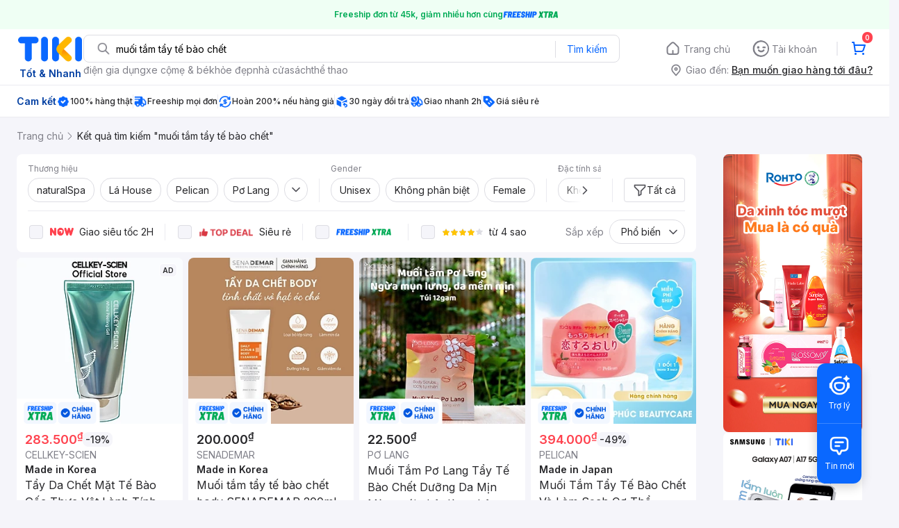

--- FILE ---
content_type: text/html; charset=utf-8
request_url: https://tiki.vn/search?q=mu%E1%BB%91i+t%E1%BA%AFm+t%E1%BA%A9y+t%E1%BA%BF+b%C3%A0o+ch%E1%BA%BFt
body_size: 100225
content:
<!DOCTYPE html><html class="no-js" lang="vi" prefix="og: http://ogp.me/ns#"><head><meta charSet="utf-8"/><meta name="viewport" content="width=device-width, initial-scale=1, maximum-scale=1.0, user-scalable=no"/><script defer="" src="https://cdn.jsdelivr.net/npm/@growthbook/growthbook/dist/bundles/index.js"></script><title>Muối tắm tẩy tế bào chết hàng chính hãng, giao nhanh - Tháng 1, 2026 | Mua Ngay | tiki.vn</title><meta property="og:title" content="Muối tắm tẩy tế bào chết hàng chính hãng, giao nhanh - Tháng 1, 2026 | Mua Ngay | tiki.vn"/><link rel="canonical" href="https://tiki.vn/search?q=mu%E1%BB%91i%20t%E1%BA%AFm%20t%E1%BA%A9y%20t%E1%BA%BF%20b%C3%A0o%20ch%E1%BA%BFt"/><meta name="description" content="Muối tắm tẩy tế bào chết hàng chính hãng, giao nhanh, cam kết hoàn tiền 111% nếu hàng giả, freeship, giao nhanh 2h, nhiều mã giảm giá hôm nay. Thanh toán bảo mật tại Tiki. Mua ngay!"/><meta property="og:description" content="Muối tắm tẩy tế bào chết hàng chính hãng, giao nhanh, cam kết hoàn tiền 111% nếu hàng giả, freeship, giao nhanh 2h, nhiều mã giảm giá hôm nay. Thanh toán bảo mật tại Tiki. Mua ngay!"/><meta name="robots" content="noindex, nofollow"/><meta name="next-head-count" content="9"/><meta charSet="utf-8"/><meta http-equiv="x-ua-compatible" content="ie=edge"/><meta name="referrer" content="no-referrer-when-downgrade"/><meta name="google-site-verification" content="7GHar_W5H0cxQxHnW2L1Y6cEIgumXq2ohefKmZXOzT8"/><meta name="dmca-site-verification" content="M1hpL243UXY4QXdrZVVlbzVQeFFqUT090"/><link href="https://frontend.tikicdn.com/_desktop-next/static/css/_sprite.css?v=20261154157vnLjCY7q6NV7MDV6gdsbC" rel="stylesheet" type="text/css"/><link rel="icon" type="image/png" href="https://salt.tikicdn.com/ts/upload/29/ca/02/e39713d1b90405fd0d39b8fac676bb0d.png" sizes="48x48"/><link rel="icon" type="image/png" href="https://salt.tikicdn.com/ts/upload/9f/9b/d0/6ce302126e0a4d958a41d90fed1eb4f6.png" sizes="96x96"/><link rel="preconnect" href="https://connect.facebook.net"/><link rel="preconnect" href="https://www.google-analytics.com"/><link rel="preconnect" href="https://fonts.googleapis.com"/><link rel="preconnect" href="https://fonts.gstatic.com"/><link rel="preconnect" href="https://salt.tikicdn.com"/><link rel="preconnect" href="https://frontend.tikicdn.com/_desktop-next"/><link rel="dns-prefetch" href="https://api.tiki.vn/"/><link rel="dns-prefetch" href="https://trackity.tiki.vn/"/><link rel="dns-prefetch" href="https://time.tiki.vn/"/><link rel="dns-prefetch" href="https://frontend.tikicdn.com/_desktop-next"/><link rel="dns-prefetch" href="https://salt.tikicdn.com/"/><link rel="dns-prefetch" data-href="https://fonts.googleapis.com/"/><link rel="dns-prefetch" href="https://fonts.gstatic.com/"/><link rel="manifest" href="/manifest.json?v=1"/><meta name="theme-color" content="#1A94FF"/><style></style>
                <link
                  rel="preload"
                  href="https://fonts.googleapis.com/css2?family=Inter:wght@300;400;500;600&display=swap"
                  as="style"
                  onload="this.onload=null;this.rel='stylesheet'"
                />
              <style></style><style>html {
            font-family: Inter,Arial,sans-serif;
            font-size: 14px;
            background-color: #efefef;
          }</style><script>
              !function(){if('PerformanceLongTaskTiming' in window){var g=window.__tti={e:[]};
              g.o=new PerformanceObserver(function(l){g.e=g.e.concat(l.getEntries())});
              g.o.observe({entryTypes:['longtask']})}}();
            </script><noscript data-n-css=""></noscript><script defer="" nomodule="" src="https://frontend.tikicdn.com/_desktop-next/_next/static/chunks/polyfills-c67a75d1b6f99dc8.js"></script><script defer="" src="https://frontend.tikicdn.com/_desktop-next/_next/static/chunks/fa5f8105-d8a332b5108a2355.js"></script><script defer="" src="https://frontend.tikicdn.com/_desktop-next/_next/static/chunks/94960-901e256a733f5667.js"></script><script defer="" src="https://frontend.tikicdn.com/_desktop-next/_next/static/chunks/72401-661a5bc6af496c7e.js"></script><script defer="" src="https://frontend.tikicdn.com/_desktop-next/_next/static/chunks/41956-1880066637a51093.js"></script><script defer="" src="https://frontend.tikicdn.com/_desktop-next/_next/static/chunks/comp.HeaderRevamp.70712a18c8183671.js"></script><script defer="" src="https://frontend.tikicdn.com/_desktop-next/_next/static/chunks/comp.UniversalFreeShipPlus.e8bbdbabe36252db.js"></script><script defer="" src="https://frontend.tikicdn.com/_desktop-next/_next/static/chunks/comp.desktop.AdWidgetV2.VerticalBannerAd.499387a47b36862d.js"></script><script defer="" src="https://frontend.tikicdn.com/_desktop-next/_next/static/chunks/comp.AdWidgetV2.SquareBanner.6a1157deaf3eba7b.js"></script><script src="https://frontend.tikicdn.com/_desktop-next/_next/static/chunks/webpack-e6e9a44053ba699f.js" defer=""></script><script src="https://frontend.tikicdn.com/_desktop-next/_next/static/chunks/framework-f55d27442d8ef3a2.js" defer=""></script><script src="https://frontend.tikicdn.com/_desktop-next/_next/static/chunks/main-8ebb3e81abec70d6.js" defer=""></script><script src="https://frontend.tikicdn.com/_desktop-next/_next/static/chunks/pages/_app-bd347dd196155f49.js" defer=""></script><script src="https://frontend.tikicdn.com/_desktop-next/_next/static/chunks/9796-7e3e348267be7272.js" defer=""></script><script src="https://frontend.tikicdn.com/_desktop-next/_next/static/chunks/42221-9ec7ddd2a95ec94e.js" defer=""></script><script src="https://frontend.tikicdn.com/_desktop-next/_next/static/chunks/56537-c228ccdf0279902e.js" defer=""></script><script src="https://frontend.tikicdn.com/_desktop-next/_next/static/chunks/2619-8cad6a8a3b7cbe58.js" defer=""></script><script src="https://frontend.tikicdn.com/_desktop-next/_next/static/chunks/10086-5d56d18d05e20a7a.js" defer=""></script><script src="https://frontend.tikicdn.com/_desktop-next/_next/static/chunks/41905-98528449d453b5b4.js" defer=""></script><script src="https://frontend.tikicdn.com/_desktop-next/_next/static/chunks/39943-f3e036c327c92c2c.js" defer=""></script><script src="https://frontend.tikicdn.com/_desktop-next/_next/static/chunks/4483-f4b589e4d2dcec7b.js" defer=""></script><script src="https://frontend.tikicdn.com/_desktop-next/_next/static/chunks/64433-18fe8a62b354943d.js" defer=""></script><script src="https://frontend.tikicdn.com/_desktop-next/_next/static/chunks/comp.CatePage.CatalogProducts-40911648e05b4ce6.js" defer=""></script><script src="https://frontend.tikicdn.com/_desktop-next/_next/static/chunks/22088-8bbbf2145a8cfe84.js" defer=""></script><script src="https://frontend.tikicdn.com/_desktop-next/_next/static/chunks/10688-7aecf1dd399ab9a7.js" defer=""></script><script src="https://frontend.tikicdn.com/_desktop-next/_next/static/chunks/pages/Catalog/Search-15a5d4180924b4c1.js" defer=""></script><script src="https://frontend.tikicdn.com/_desktop-next/_next/static/MNkMfyFaI4PNlZDFHc8QK/_buildManifest.js" defer=""></script><script src="https://frontend.tikicdn.com/_desktop-next/_next/static/MNkMfyFaI4PNlZDFHc8QK/_ssgManifest.js" defer=""></script><style data-styled="" data-styled-version="5.3.6">html{line-height:1.15;-webkit-text-size-adjust:100%;}/*!sc*/
body{margin:0;}/*!sc*/
main{display:block;}/*!sc*/
h1{font-size:2em;margin:0.67em 0;}/*!sc*/
hr{box-sizing:content-box;height:0;overflow:visible;}/*!sc*/
pre{font-family:monospace,monospace;font-size:1em;}/*!sc*/
a{background-color:transparent;}/*!sc*/
abbr[title]{border-bottom:none;-webkit-text-decoration:underline;text-decoration:underline;-webkit-text-decoration:underline dotted;text-decoration:underline dotted;}/*!sc*/
b,strong{font-weight:bolder;}/*!sc*/
code,kbd,samp{font-family:monospace,monospace;font-size:1em;}/*!sc*/
small{font-size:80%;}/*!sc*/
sub,sup{font-size:75%;line-height:0;position:relative;vertical-align:baseline;}/*!sc*/
sub{bottom:-0.25em;}/*!sc*/
sup{top:-0.5em;}/*!sc*/
img{border-style:none;}/*!sc*/
button,input,optgroup,select,textarea{font-family:inherit;font-size:100%;line-height:1.15;margin:0;}/*!sc*/
button,input{overflow:visible;}/*!sc*/
button,select{text-transform:none;}/*!sc*/
button,[type="button"],[type="reset"],[type="submit"]{-webkit-appearance:button;}/*!sc*/
button::-moz-focus-inner,[type="button"]::-moz-focus-inner,[type="reset"]::-moz-focus-inner,[type="submit"]::-moz-focus-inner{border-style:none;padding:0;}/*!sc*/
button:-moz-focusring,[type="button"]:-moz-focusring,[type="reset"]:-moz-focusring,[type="submit"]:-moz-focusring{outline:1px dotted ButtonText;}/*!sc*/
fieldset{padding:0.35em 0.75em 0.625em;}/*!sc*/
legend{box-sizing:border-box;color:inherit;display:table;max-width:100%;padding:0;white-space:normal;}/*!sc*/
progress{vertical-align:baseline;}/*!sc*/
textarea{overflow:auto;}/*!sc*/
[type="checkbox"],[type="radio"]{box-sizing:border-box;padding:0;}/*!sc*/
[type="number"]::-webkit-inner-spin-button,[type="number"]::-webkit-outer-spin-button{height:auto;}/*!sc*/
[type="search"]{-webkit-appearance:textfield;outline-offset:-2px;}/*!sc*/
[type="search"]::-webkit-search-decoration{-webkit-appearance:none;}/*!sc*/
::-webkit-file-upload-button{-webkit-appearance:button;font:inherit;}/*!sc*/
details{display:block;}/*!sc*/
summary{display:list-item;}/*!sc*/
template{display:none;}/*!sc*/
[hidden]{display:none;}/*!sc*/
data-styled.g3[id="sc-global-ecVvVt1"]{content:"sc-global-ecVvVt1,"}/*!sc*/
.fvWcVx{object-fit:contain;display:block;width:100%;height:100%;display:block;}/*!sc*/
data-styled.g11[id="sc-7bce5df0-0"]{content:"fvWcVx,"}/*!sc*/
*,*:before,*:after{box-sizing:border-box;}/*!sc*/
body{overflow-x:hidden;}/*!sc*/
img{max-width:100%;}/*!sc*/
#snack-bar{position:fixed;right:20px;bottom:20px;}/*!sc*/
#snack-bar > div{margin-top:12px;}/*!sc*/
data-styled.g236[id="sc-global-bJrvcH1"]{content:"sc-global-bJrvcH1,"}/*!sc*/
.server-loading{position:fixed;top:0;bottom:0;right:0;left:0;background:white;z-index:999999;}/*!sc*/
html{background-color:#F5F5FA;}/*!sc*/
html.async-hide body{opacity:0 !important;}/*!sc*/
a{color:#0B74E5;-webkit-text-decoration:none;text-decoration:none;}/*!sc*/
a:hover{opacity:0.95;}/*!sc*/
p{margin:0 0 10px 0;}/*!sc*/
b,strong{font-weight:500;}/*!sc*/
.icon{display:inline-block;vertical-align:middle;background-repeat:no-repeat;background-position:0 0;}/*!sc*/
.icon.tikinow-15{width:53px;height:15px;background-image:url(https://frontend.tikicdn.com/_desktop-next/static/img/icons/tikinow/tiki-now-15.png);background-size:53px 15px;}/*!sc*/
@media (-webkit-min-device-pixel-ratio:1.5),(-webkit-min-device-pixel-ratio:2),(min-resolution:192dpi){.icon.tikinow-15{background-image:url(https://frontend.tikicdn.com/_desktop-next/static/img/icons/tikinow/tiki-now-15@2x.png);}}/*!sc*/
.icon.tikinow-26{width:91px;height:26px;background-image:url(https://frontend.tikicdn.com/_desktop-next/static/img/icons/tikinow/tiki-now-26.png);background-size:91px 26px;}/*!sc*/
@media (-webkit-min-device-pixel-ratio:1.5),(-webkit-min-device-pixel-ratio:2),(min-resolution:192dpi){.icon.tikinow-26{background-image:url(https://frontend.tikicdn.com/_desktop-next/static/img/icons/tikinow/tiki-now-26@2x.png);}}/*!sc*/
.icon.thumb-up{width:17px;height:17px;background-image:url(https://frontend.tikicdn.com/_desktop-next/static/img/icons/thumb-up.png);background-size:17px 17px;}/*!sc*/
@media (-webkit-min-device-pixel-ratio:1.5),(-webkit-min-device-pixel-ratio:2),(min-resolution:192dpi){.icon.thumb-up{background-image:url(https://frontend.tikicdn.com/_desktop-next/static/img/icons/thumb-up@2x.png);}}/*!sc*/
.icon.thumb-up-3x{width:17px;height:17px;background-image:url(https://frontend.tikicdn.com/_desktop-next/static/img/icons/thumb-up-2@3x.png);background-size:17px 17px;}/*!sc*/
.icon.reply-arrow{width:19px;height:16px;background-image:url(https://frontend.tikicdn.com/_desktop-next/static/img/icons/reply-arrow.png);background-size:19px 16px;}/*!sc*/
@media (-webkit-min-device-pixel-ratio:1.5),(-webkit-min-device-pixel-ratio:2),(min-resolution:192dpi){.icon.reply-arrow{background-image:url(https://frontend.tikicdn.com/_desktop-next/static/img/icons/reply-arrow@2x.png);}}/*!sc*/
.icon.guarantee{width:16px;height:16px;background-image:url(https://frontend.tikicdn.com/_desktop-next/static/img/icons/guarantee.png);background-size:16px 16px;}/*!sc*/
@media (-webkit-min-device-pixel-ratio:1.5),(-webkit-min-device-pixel-ratio:2),(min-resolution:192dpi){.icon.guarantee{background-image:url(https://frontend.tikicdn.com/_desktop-next/static/img/icons/guarantee@2x.png);}}/*!sc*/
.icon.flag-2x{width:14px;height:16px;background-image:url(https://frontend.tikicdn.com/_desktop-next/static/img/icons/flag@2x.png);background-size:14px 16px;}/*!sc*/
.icon.warning-svg{width:16px;height:17px;background-image:url(https://frontend.tikicdn.com/_desktop-next/static/img/icons/warning.svg);background-size:16px 17px;}/*!sc*/
.icon.prize{width:23px;height:24px;background-image:url(https://frontend.tikicdn.com/_desktop-next/static/img/icons/prize.png);background-size:23px 24px;}/*!sc*/
@media (-webkit-min-device-pixel-ratio:1.5),(-webkit-min-device-pixel-ratio:2),(min-resolution:192dpi){.icon.prize{background-image:url(https://frontend.tikicdn.com/_desktop-next/static/img/icons/prize@2x.png);}}/*!sc*/
.tikicon.icon-bound{width:16px;height:16px;background-image:url(https://frontend.tikicdn.com/_desktop-next/static/img/icons/bound.png);background-size:16px 16px;}/*!sc*/
@media (-webkit-min-device-pixel-ratio:1.5),(-webkit-min-device-pixel-ratio:2),(min-resolution:192dpi){.tikicon.icon-bound{background-image:url(https://frontend.tikicdn.com/_desktop-next/static/img/icons/bound@2x.png);}}/*!sc*/
.fade-loading-animated{-webkit-animation-name:fadeLoading;animation-name:fadeLoading;-webkit-animation-duration:2s;animation-duration:2s;-webkit-animation-iteration-count:infinite;animation-iteration-count:infinite;-webkit-animation-timing-function:linear;animation-timing-function:linear;}/*!sc*/
@-webkit-keyframes fadeLoading{0%{opacity:1;}50%{opacity:0.3;}100%{opacity:1;}}/*!sc*/
@keyframes fadeLoading{0%{opacity:1;}50%{opacity:0.3;}100%{opacity:1;}}/*!sc*/
@-webkit-keyframes swing{0%{-webkit-transform:rotate(0deg);-ms-transform:rotate(0deg);transform:rotate(0deg);}50%{-webkit-transform:rotate(20deg);-ms-transform:rotate(20deg);transform:rotate(20deg);}100%{-webkit-transform:rotate(0deg);-ms-transform:rotate(0deg);transform:rotate(0deg);}}/*!sc*/
@keyframes swing{0%{-webkit-transform:rotate(0deg);-ms-transform:rotate(0deg);transform:rotate(0deg);}50%{-webkit-transform:rotate(20deg);-ms-transform:rotate(20deg);transform:rotate(20deg);}100%{-webkit-transform:rotate(0deg);-ms-transform:rotate(0deg);transform:rotate(0deg);}}/*!sc*/
data-styled.g237[id="sc-global-hkrGOO1"]{content:"sc-global-hkrGOO1,"}/*!sc*/
.jfMKyG{position:relative;display:-webkit-box;display:-webkit-flex;display:-ms-flexbox;display:flex;z-index:1;display:-webkit-box;display:-webkit-flex;display:-ms-flexbox;display:flex;-webkit-flex-direction:row;-ms-flex-direction:row;flex-direction:row;-webkit-box-pack:center;-webkit-justify-content:center;-ms-flex-pack:center;justify-content:center;-webkit-align-items:center;-webkit-box-align:center;-ms-flex-align:center;align-items:center;padding:12px 16px;gap:4px;background:white;}/*!sc*/
.jfMKyG p{margin:0;}/*!sc*/
.jfMKyG a{display:-webkit-box;display:-webkit-flex;display:-ms-flexbox;display:flex;-webkit-box-pack:center;-webkit-justify-content:center;-ms-flex-pack:center;justify-content:center;-webkit-align-items:center;-webkit-box-align:center;-ms-flex-align:center;align-items:center;color:initial;gap:4px;}/*!sc*/
data-styled.g240[id="sc-dde698d1-0"]{content:"jfMKyG,"}/*!sc*/
.cGVtRR{font-size:12px;font-weight:600;line-height:150%;padding-left:4px;}/*!sc*/
data-styled.g241[id="sc-dde698d1-1"]{content:"cGVtRR,"}/*!sc*/
.eTnNSC{width:1270px;padding-left:15px;padding-right:15px;margin-right:auto;margin-left:auto;}/*!sc*/
data-styled.g242[id="sc-6d96a9af-0"]{content:"eTnNSC,"}/*!sc*/
.dVnCth{margin-top:16px;font-size:12px;line-height:16px;font-weight:normal;color:#808089;background-color:white;}/*!sc*/
.dVnCth.listing-revamp{width:1138px;border-radius:8px;margin-bottom:16px;}/*!sc*/
@media only screen and (max-width:1439px){.dVnCth.listing-revamp{width:978px;}}/*!sc*/
@media only screen and (min-width:1440px){.dVnCth.listing-revamp{width:1138px;}}/*!sc*/
.dVnCth.listing-revamp .block{width:auto !important;}/*!sc*/
.dVnCth.listing-revamp .block.payment-information{width:200px !important;}/*!sc*/
.dVnCth.listing-revamp .flex{width:auto !important;}/*!sc*/
.dVnCth.listing-revamp .separator{width:auto;margin-left:16px;margin-right:16px;}/*!sc*/
.dVnCth p{font-size:12px;line-height:16px;color:#808089;margin-bottom:12px;margin-top:0px;}/*!sc*/
.dVnCth .title-text{font-size:16px;line-height:24px;font-weight:500;color:#38383d;margin-bottom:12px;margin-top:0px;}/*!sc*/
.dVnCth .small-text{display:block;margin-bottom:8px;color:#808089;}/*!sc*/
.dVnCth a:hover{-webkit-text-decoration:underline;text-decoration:underline;}/*!sc*/
data-styled.g243[id="sc-4ce82f3c-0"]{content:"dVnCth,"}/*!sc*/
.chWRSJ{padding:16px 0;}/*!sc*/
.chWRSJ .block{width:226px;}/*!sc*/
.chWRSJ .block .store-title{margin-top:24px;}/*!sc*/
.chWRSJ .block .icon{display:inline-block;margin-right:8px;margin-bottom:8px;vertical-align:middle;width:32px;height:32px;}/*!sc*/
.chWRSJ .block .icon.vnpay > svg{width:32px;height:32px;}/*!sc*/
.chWRSJ .flex{width:226px;display:-webkit-box;display:-webkit-flex;display:-ms-flexbox;display:flex;-webkit-align-items:center;-webkit-box-align:center;-ms-flex-align:center;align-items:center;-webkit-flex-wrap:wrap;-ms-flex-wrap:wrap;flex-wrap:wrap;gap:8px;}/*!sc*/
.chWRSJ .hotline{margin-bottom:8px;}/*!sc*/
.chWRSJ .hotline a{color:#38383D;font-weight:500;}/*!sc*/
.chWRSJ .security{margin-bottom:8px;color:#808089;font-size:12px;font-weight:400;}/*!sc*/
.chWRSJ .security a{color:#808089;}/*!sc*/
data-styled.g244[id="sc-4ce82f3c-1"]{content:"chWRSJ,"}/*!sc*/
.eSPDgm{padding:16px 0;background-color:#ffffff;}/*!sc*/
.eSPDgm .address{display:-webkit-box;display:-webkit-flex;display:-ms-flexbox;display:flex;-webkit-align-items:center;-webkit-box-align:center;-ms-flex-align:center;align-items:center;}/*!sc*/
data-styled.g245[id="sc-4ce82f3c-2"]{content:"eSPDgm,"}/*!sc*/
.exPqAC{content:' ';height:1px;background-color:#EBEBF0;width:1240px;margin-right:auto;margin-left:auto;}/*!sc*/
data-styled.g246[id="sc-4ce82f3c-3"]{content:"exPqAC,"}/*!sc*/
.aMfcf{font-size:16px;line-height:24px;font-weight:500;color:#38383D;margin-bottom:12px;margin-top:0px;}/*!sc*/
data-styled.g247[id="sc-4ce82f3c-4"]{content:"aMfcf,"}/*!sc*/
.bstmqn{font-size:14px;line-height:20px;font-weight:500;color:#38383D;margin-bottom:4px;margin-top:0px;}/*!sc*/
data-styled.g248[id="sc-4ce82f3c-5"]{content:"bstmqn,"}/*!sc*/
.hrWWOH{padding:16px 0px 0px;}/*!sc*/
data-styled.g249[id="sc-8ba33404-0"]{content:"hrWWOH,"}/*!sc*/
.kGhQDb{margin-bottom:16px;}/*!sc*/
.kGhQDb a{color:#808089;}/*!sc*/
.kGhQDb p{margin:0px;}/*!sc*/
data-styled.g250[id="sc-8ba33404-1"]{content:"kGhQDb,"}/*!sc*/
.kzdfAZ{display:grid;grid-template-columns:repeat(5,1fr);grid-column-gap:20px;}/*!sc*/
data-styled.g251[id="sc-8ba33404-2"]{content:"kzdfAZ,"}/*!sc*/
.iyhWqm{padding:16px 0px 0px;}/*!sc*/
data-styled.g253[id="sc-4e2e5de4-0"]{content:"iyhWqm,"}/*!sc*/
.bdFUBm{margin-bottom:16px;}/*!sc*/
.bdFUBm a{color:#808089;}/*!sc*/
.bdFUBm p{margin:0px;}/*!sc*/
data-styled.g254[id="sc-4e2e5de4-1"]{content:"bdFUBm,"}/*!sc*/
.uRDjP{display:grid;grid-template-columns:repeat(4,1fr);grid-gap:12px;margin-bottom:16px;}/*!sc*/
data-styled.g261[id="sc-b118de6a-1"]{content:"uRDjP,"}/*!sc*/
.ldcZGa{object-fit:contain;display:block;}/*!sc*/
data-styled.g262[id="sc-82b4dcf2-0"]{content:"ldcZGa,"}/*!sc*/
.bSlGRb{background-color:#F5F5FA;padding-top:16px;padding-bottom:16px;}/*!sc*/
.bSlGRb .breadcrumb{display:-webkit-box;display:-webkit-flex;display:-ms-flexbox;display:flex;-webkit-align-items:center;-webkit-box-align:center;-ms-flex-align:center;align-items:center;}/*!sc*/
.bSlGRb a.breadcrumb-item{position:relative;display:-webkit-box;display:-webkit-flex;display:-ms-flexbox;display:flex;-webkit-box-pack:center;-webkit-justify-content:center;-ms-flex-pack:center;justify-content:center;-webkit-align-items:center;-webkit-box-align:center;-ms-flex-align:center;align-items:center;color:#808089;font-size:14px;line-height:21px;font-weight:400;white-space:nowrap;}/*!sc*/
.bSlGRb a.breadcrumb-item:hover{color:#38383D;-webkit-text-decoration:underline;text-decoration:underline;}/*!sc*/
.bSlGRb a.breadcrumb-item:last-child{color:#27272A;cursor:default;overflow:hidden;}/*!sc*/
.bSlGRb a.breadcrumb-item:last-child span{overflow:hidden;text-overflow:ellipsis;}/*!sc*/
.bSlGRb a.breadcrumb-item:last-child:hover{-webkit-text-decoration:none;text-decoration:none;}/*!sc*/
.bSlGRb a.breadcrumb-item h1{color:#38383D;font-size:14px;line-height:20px;font-weight:300;margin:0;}/*!sc*/
.bSlGRb .icon.icon-next{margin-left:5.5px;margin-right:8.5px;}/*!sc*/
data-styled.g290[id="sc-90159c0b-0"]{content:"bSlGRb,"}/*!sc*/
.fLLNCa{position:relative;opacity:1;}/*!sc*/
data-styled.g291[id="sc-92fcafd8-0"]{content:"fLLNCa,"}/*!sc*/
.MrBjC{text-align:center;}/*!sc*/
.MrBjC .pagination-block{display:-webkit-box;display:-webkit-flex;display:-ms-flexbox;display:flex;margin:24px 0;-webkit-box-pack:center;-webkit-justify-content:center;-ms-flex-pack:center;justify-content:center;}/*!sc*/
.MrBjC .arrow{display:-webkit-box;display:-webkit-flex;display:-ms-flexbox;display:flex;width:40px;height:36px;border:1px solid #0a68ff;border-radius:4px;-webkit-box-pack:center;-webkit-justify-content:center;-ms-flex-pack:center;justify-content:center;-webkit-align-items:center;-webkit-box-align:center;-ms-flex-align:center;align-items:center;}/*!sc*/
.MrBjC .arrow:hover{background-color:rgba(10,104,255,0.12);}/*!sc*/
.MrBjC .arrow:active{background-color:rgba(10,104,255,0.24);}/*!sc*/
.MrBjC .arrow.disabled{cursor:not-allowed;pointer-events:none;border:1px solid rgba(0,0,0,0.05);}/*!sc*/
.MrBjC .arrow.disabled img[alt~='arrow-left']{-webkit-transform:rotate(0);-ms-transform:rotate(0);transform:rotate(0);}/*!sc*/
.MrBjC .arrow.disabled img[alt~='arrow-right']{-webkit-transform:rotate(180deg);-ms-transform:rotate(180deg);transform:rotate(180deg);}/*!sc*/
.MrBjC .arrow picture{line-height:0;}/*!sc*/
.MrBjC .arrow img{width:20px;height:20px;}/*!sc*/
.MrBjC .arrow img[alt~='arrow-left']{-webkit-transform:rotate(180deg);-ms-transform:rotate(180deg);transform:rotate(180deg);}/*!sc*/
.MrBjC ul{display:-webkit-box;display:-webkit-flex;display:-ms-flexbox;display:flex;margin:0 8px;padding:0;background:rgba(0,0,0,0.1);border-radius:8px;gap:8px;-webkit-align-item:center;-webkit-box-align-item:center;-ms-flex-align-item:center;align-item:center;-webkit-box-pack:center;-webkit-justify-content:center;-ms-flex-pack:center;justify-content:center;}/*!sc*/
.MrBjC li{list-style-type:none;}/*!sc*/
.MrBjC li a{font-weight:400;font-size:16px;line-height:36px;color:#27272a;-webkit-text-decoration:none;text-decoration:none;border-radius:4px;width:40px;height:36px;text-align:center;cursor:pointer;display:-webkit-box;display:-webkit-flex;display:-ms-flexbox;display:flex;-webkit-align-items:center;-webkit-box-align:center;-ms-flex-align:center;align-items:center;-webkit-box-pack:center;-webkit-justify-content:center;-ms-flex-pack:center;justify-content:center;}/*!sc*/
.MrBjC li a:hover{background:rgba(39,39,42,0.12);}/*!sc*/
.MrBjC li a:active{background:rgba(39,39,42,0.24);}/*!sc*/
.MrBjC li a.current{font-weight:500;background:#0a68ff;border-radius:8px;color:#fff;text-align:center;}/*!sc*/
.MrBjC li a.current:hover{background:linear-gradient(0deg,rgba(255,255,255,0.12),rgba(255,255,255,0.12)), #0a68ff;}/*!sc*/
.MrBjC li a.current:active{background:linear-gradient(0deg,rgba(255,255,255,0.24),rgba(255,255,255,0.24)), #0a68ff;}/*!sc*/
.MrBjC li a.hidden-page{cursor:initial;}/*!sc*/
.MrBjC li a.hidden-page:hover{background:transparent;}/*!sc*/
.MrBjC li a i{margin-bottom:1px;}/*!sc*/
.MrBjC li a.disabled{cursor:not-allowed;pointer-events:none;}/*!sc*/
.MrBjC li a.disabled img[alt~='arrow-left']{-webkit-transform:rotate(0);-ms-transform:rotate(0);transform:rotate(0);}/*!sc*/
.MrBjC li a.disabled img[alt~='arrow-right']{-webkit-transform:rotate(180deg);-ms-transform:rotate(180deg);transform:rotate(180deg);}/*!sc*/
.MrBjC li a img{width:20px;height:20px;}/*!sc*/
.MrBjC li a img[alt~='arrow-left']{-webkit-transform:rotate(180deg);-ms-transform:rotate(180deg);transform:rotate(180deg);}/*!sc*/
data-styled.g335[id="sc-296f2738-0"]{content:"MrBjC,"}/*!sc*/
.gHqeOl{display:grid;grid-gap:8px;grid-template-columns:repeat( 4,calc(calc(100% - 24px ) / 4) );padding-bottom:16px;}/*!sc*/
.gHqeOl > div{border-radius:8px;background:white;grid-column:span 1;}/*!sc*/
.gHqeOl > .tiki-square-ad{grid-column:span 2;height:100%;}/*!sc*/
.gHqeOl > .tiki-square-ad > div{height:100%;}/*!sc*/
.gHqeOl > .loading-item{aspect-ratio:1/2;background:white;border-radius:8px;}/*!sc*/
.gHqeOl > .loading-item.tiki-square-ad{aspect-ratio:1;}/*!sc*/
data-styled.g336[id="sc-2d0320b9-0"]{content:"gHqeOl,"}/*!sc*/
.jPfQtU{background-color:white;border-radius:8px;margin-bottom:8px;padding:0px 16px;}/*!sc*/
data-styled.g337[id="sc-7361b68-0"]{content:"jPfQtU,"}/*!sc*/
.bBHRSE{width:1px;height:34px;background-color:#ebebf0;}/*!sc*/
data-styled.g338[id="sc-7361b68-1"]{content:"bBHRSE,"}/*!sc*/
.esqRqh{display:block;width:20px;height:20px;-webkit-flex-shrink:0;-ms-flex-negative:0;flex-shrink:0;}/*!sc*/
data-styled.g339[id="sc-7361b68-2"]{content:"esqRqh,"}/*!sc*/
.grYDwO{display:-webkit-box;display:-webkit-flex;display:-ms-flexbox;display:flex;-webkit-box-pack:center;-webkit-justify-content:center;-ms-flex-pack:center;justify-content:center;-webkit-align-items:center;-webkit-box-align:center;-ms-flex-align:center;align-items:center;position:relative;background:none;font-size:14px;line-height:21px;color:#27272a;padding:6px 12px;-webkit-align-self:flex-end;-ms-flex-item-align:end;align-self:flex-end;border:1px solid #dddde3;border-radius:4px;gap:8px;}/*!sc*/
.grYDwO:hover{background-color:rgba(39,39,42,0.12);border:1px solid rgba(0,0,0,0.15);}/*!sc*/
.grYDwO:active{background-color:rgba(39,39,42,0.24);border:1px solid rgba(0,0,0,0.2);}/*!sc*/
data-styled.g341[id="sc-a04c7302-0"]{content:"grYDwO,"}/*!sc*/
.dGFmnx{display:block;width:20px;height:20px;-webkit-flex-shrink:0;-ms-flex-negative:0;flex-shrink:0;}/*!sc*/
data-styled.g342[id="sc-a04c7302-1"]{content:"dGFmnx,"}/*!sc*/
.weoZA{display:block;padding:0px;margin:0px;outline:none;border:none;background:none;color:#27272a;cursor:pointer;}/*!sc*/
data-styled.g343[id="sc-bd134f7-0"]{content:"weoZA,"}/*!sc*/
.hapXaW{font-size:14px;line-height:21px;text-align:center;padding:6px 12px;border-radius:16px;border:1px solid #dddde3;background-color:white;}/*!sc*/
.hapXaW:hover{background-color:rgba(39,39,42,0.12);}/*!sc*/
.hapXaW:active{background-color:rgba(39,39,42,0.24);}/*!sc*/
data-styled.g344[id="sc-bd134f7-1"]{content:"hapXaW,"}/*!sc*/
.jaczNN{display:-webkit-box;-webkit-box-orient:vertical;-webkit-line-clamp:1;overflow:hidden;}/*!sc*/
data-styled.g345[id="sc-bd134f7-2"]{content:"jaczNN,"}/*!sc*/
.iWbfBZ{width:1440px;margin-left:auto;margin-right:auto;padding-left:24px;padding-right:24px;}/*!sc*/
@media only screen and (max-width:1439px){.iWbfBZ{width:1280px;}}/*!sc*/
@media only screen and (min-width:1441px){.iWbfBZ{width:1440px;}}/*!sc*/
data-styled.g346[id="sc-ffb3ceca-0"]{content:"iWbfBZ,"}/*!sc*/
.fWWUnU{display:grid;grid-template-columns:1fr 230px;gap:24px;margin-bottom:24px;}/*!sc*/
data-styled.g347[id="sc-ffb3ceca-1"]{content:"fWWUnU,"}/*!sc*/
.eEGSMD{overflow:hidden;}/*!sc*/
data-styled.g348[id="sc-ffb3ceca-2"]{content:"eEGSMD,"}/*!sc*/
.jwAAQL{width:200px;display:-webkit-box;display:-webkit-flex;display:-ms-flexbox;display:flex;-webkit-flex-direction:column;-ms-flex-direction:column;flex-direction:column;gap:12px;-webkit-flex-shrink:0;-ms-flex-negative:0;flex-shrink:0;top:24px;margin:0 auto;}/*!sc*/
.jwAAQL::-webkit-scrollbar{display:none;}/*!sc*/
data-styled.g349[id="sc-ffb3ceca-3"]{content:"jwAAQL,"}/*!sc*/
.iNPxYw{display:block;padding:0px;margin:0px;outline:none;background:none;color:#27272a;cursor:pointer;}/*!sc*/
data-styled.g356[id="sc-a287ca93-0"]{content:"iNPxYw,"}/*!sc*/
.dyvIJm{width:34px;height:34px;display:-webkit-box;display:-webkit-flex;display:-ms-flexbox;display:flex;-webkit-align-items:center;-webkit-box-align:center;-ms-flex-align:center;align-items:center;-webkit-box-pack:center;-webkit-justify-content:center;-ms-flex-pack:center;justify-content:center;border-radius:16px;border:1px solid #dddde3;margin-left:8px;position:relative;}/*!sc*/
.dyvIJm:hover{background-color:rgba(81,81,88,0.12);border:1px solid rgba(0,0,0,0.15);}/*!sc*/
.dyvIJm:active{background-color:rgba(81,81,88,0.24);border:1px solid rgba(0,0,0,0.15);}/*!sc*/
data-styled.g357[id="sc-a287ca93-1"]{content:"dyvIJm,"}/*!sc*/
.cZbPqU{width:56px;height:34px;padding:0px 8px 0px 16px;cursor:pointer;background:linear-gradient(90deg,rgba(255,255,255,0) 0%,#ffffff 50.18%);}/*!sc*/
.fFSVOV{width:56px;height:34px;padding:0px 8px 0px 16px;cursor:pointer;background:linear-gradient(90deg,#FFFFFF 50.18%,rgba(255,255,255,0) 100%);}/*!sc*/
data-styled.g358[id="sc-52fbe9f3-0"]{content:"cZbPqU,fFSVOV,"}/*!sc*/
.iFTBpb{width:34px;height:34px;display:-webkit-box;display:-webkit-flex;display:-ms-flexbox;display:flex;-webkit-align-items:center;-webkit-box-align:center;-ms-flex-align:center;align-items:center;-webkit-box-pack:center;-webkit-justify-content:center;-ms-flex-pack:center;justify-content:center;cursor:pointer;}/*!sc*/
data-styled.g359[id="sc-52fbe9f3-1"]{content:"iFTBpb,"}/*!sc*/
.bolcif{display:-webkit-box;display:-webkit-flex;display:-ms-flexbox;display:flex;padding:12px 0px;border-bottom:1px solid #ebebf0;}/*!sc*/
data-styled.g360[id="sc-22175ea6-0"]{content:"bolcif,"}/*!sc*/
.kwosOp{display:-webkit-box;display:-webkit-flex;display:-ms-flexbox;display:flex;overflow:hidden;-webkit-flex:1;-ms-flex:1;flex:1;position:relative;}/*!sc*/
data-styled.g361[id="sc-22175ea6-1"]{content:"kwosOp,"}/*!sc*/
.jHfdYL{display:-webkit-box;display:-webkit-flex;display:-ms-flexbox;display:flex;-webkit-transition:all 0.3s;transition:all 0.3s;}/*!sc*/
.jHfdYL > *{-webkit-flex-shrink:0;-ms-flex-negative:0;flex-shrink:0;}/*!sc*/
data-styled.g362[id="sc-22175ea6-2"]{content:"jHfdYL,"}/*!sc*/
.jycPXl{color:#808089;font-size:12px;line-height:18px;margin-bottom:4px;}/*!sc*/
data-styled.g363[id="sc-22175ea6-3"]{content:"jycPXl,"}/*!sc*/
.cOBCCm{display:-webkit-box;display:-webkit-flex;display:-ms-flexbox;display:flex;}/*!sc*/
data-styled.g364[id="sc-22175ea6-4"]{content:"cOBCCm,"}/*!sc*/
.gXyJLZ{display:-webkit-box;display:-webkit-flex;display:-ms-flexbox;display:flex;-webkit-align-items:center;-webkit-box-align:center;-ms-flex-align:center;align-items:center;position:relative;white-space:nowrap;}/*!sc*/
.gXyJLZ > *{-webkit-flex-shrink:0;-ms-flex-negative:0;flex-shrink:0;}/*!sc*/
data-styled.g366[id="sc-3064fef6-0"]{content:"gXyJLZ,"}/*!sc*/
.Ywrhm{display:-webkit-box;display:-webkit-flex;display:-ms-flexbox;display:flex;cursor:pointer;-webkit-align-items:center;-webkit-box-align:center;-ms-flex-align:center;align-items:center;}/*!sc*/
.Ywrhm:hover .box:not(.checked) .icon-check-off,.Ywrhm.trigger-hover .box:not(.checked) .icon-check-off{display:none;}/*!sc*/
.Ywrhm:hover .box:not(.checked) .icon-check-hover,.Ywrhm.trigger-hover .box:not(.checked) .icon-check-hover{display:block;}/*!sc*/
.Ywrhm .box > img{width:24px;height:24px;object-fit:contain;-webkit-flex-shrink:0;-ms-flex-negative:0;flex-shrink:0;}/*!sc*/
.Ywrhm .icon-check-off{display:block;}/*!sc*/
.Ywrhm .icon-check-on{display:none;}/*!sc*/
.Ywrhm .icon-check-hover{display:none;}/*!sc*/
.Ywrhm .box.checked .icon-check-off{display:none;}/*!sc*/
.Ywrhm .box.checked .icon-check-on{display:block;}/*!sc*/
data-styled.g370[id="sc-eca64225-3"]{content:"Ywrhm,"}/*!sc*/
.hxysjC{display:-webkit-box;display:-webkit-flex;display:-ms-flexbox;display:flex;-webkit-align-items:center;-webkit-box-align:center;-ms-flex-align:center;align-items:center;cursor:pointer;}/*!sc*/
.hxysjC.lines{-webkit-align-items:flex-start;-webkit-box-align:flex-start;-ms-flex-align:flex-start;align-items:flex-start;}/*!sc*/
.hxysjC > *{-webkit-flex-shrink:0;-ms-flex-negative:0;flex-shrink:0;}/*!sc*/
data-styled.g372[id="sc-aaa42ade-0"]{content:"hxysjC,"}/*!sc*/
.vQcnP{display:block;object-fit:contain;height:20px;width:auto;margin-right:8px;}/*!sc*/
data-styled.g373[id="sc-aaa42ade-1"]{content:"vQcnP,"}/*!sc*/
.hCmoWw{font-size:14px;line-height:21px;color:#27272a;}/*!sc*/
.lines .sc-aaa42ade-2{-webkit-flex:0 0 calc(100% - 24px);-ms-flex:0 0 calc(100% - 24px);flex:0 0 calc(100% - 24px);margin-top:2px;}/*!sc*/
.hCmoWw span{display:-webkit-box;-webkit-box-orient:vertical;-webkit-line-clamp:2;overflow:hidden;}/*!sc*/
data-styled.g374[id="sc-aaa42ade-2"]{content:"hCmoWw,"}/*!sc*/
.ceYFfu{display:-webkit-box;display:-webkit-flex;display:-ms-flexbox;display:flex;-webkit-align-items:center;-webkit-box-align:center;-ms-flex-align:center;align-items:center;padding:12px 0px;}/*!sc*/
data-styled.g375[id="sc-2da8e6fd-0"]{content:"ceYFfu,"}/*!sc*/
.hSNPhu{display:-webkit-box;display:-webkit-flex;display:-ms-flexbox;display:flex;overflow:hidden;-webkit-flex:1;-ms-flex:1;flex:1;position:relative;}/*!sc*/
data-styled.g376[id="sc-2da8e6fd-1"]{content:"hSNPhu,"}/*!sc*/
.gKaIac{display:-webkit-box;display:-webkit-flex;display:-ms-flexbox;display:flex;-webkit-transition:all 0.3s;transition:all 0.3s;}/*!sc*/
.gKaIac > *{-webkit-flex-shrink:0;-ms-flex-negative:0;flex-shrink:0;}/*!sc*/
data-styled.g377[id="sc-2da8e6fd-2"]{content:"gKaIac,"}/*!sc*/
.eogXNM{height:24px;}/*!sc*/
.eogXNM .arrow-icon-wrapper{width:24px;height:24px;}/*!sc*/
data-styled.g378[id="sc-2da8e6fd-3"]{content:"eogXNM,"}/*!sc*/
.jwzuoe{display:-webkit-box;display:-webkit-flex;display:-ms-flexbox;display:flex;-webkit-align-items:center;-webkit-box-align:center;-ms-flex-align:center;align-items:center;}/*!sc*/
.jwzuoe > *{-webkit-flex-shrink:0;-ms-flex-negative:0;flex-shrink:0;}/*!sc*/
data-styled.g379[id="sc-169acb76-0"]{content:"jwzuoe,"}/*!sc*/
.cyJqQu{font-size:14px;line-height:21px;color:#808089;margin-right:8px;}/*!sc*/
data-styled.g380[id="sc-169acb76-1"]{content:"cyJqQu,"}/*!sc*/
.keUrBT{display:-webkit-box;display:-webkit-flex;display:-ms-flexbox;display:flex;-webkit-align-items:center;-webkit-box-align:center;-ms-flex-align:center;align-items:center;background-color:white;border:1px solid #dddde3;border-radius:20px;padding:6px 6px 6px 16px;font-size:14px;line-height:21px;color:#27272a;cursor:pointer;}/*!sc*/
.keUrBT > *{-webkit-flex-shrink:0;-ms-flex-negative:0;flex-shrink:0;}/*!sc*/
.keUrBT:hover{border:1px solid #a6a6b0;}/*!sc*/
data-styled.g381[id="sc-169acb76-2"]{content:"keUrBT,"}/*!sc*/
.edZgU{width:1280px;padding-left:24px;padding-right:24px;margin-right:auto;margin-left:auto;}/*!sc*/
@media only screen and (min-width:1440px){.edZgU{width:1440px;}}/*!sc*/
data-styled.g551[id="sc-9b2f7535-0"]{content:"edZgU,"}/*!sc*/
.gRFRMW{display:-webkit-box;display:-webkit-flex;display:-ms-flexbox;display:flex;-webkit-align-items:flex-center;-webkit-box-align:flex-center;-ms-flex-align:flex-center;align-items:flex-center;-webkit-flex-direction:column;-ms-flex-direction:column;flex-direction:column;-webkit-align-self:center;-ms-flex-item-align:center;align-self:center;}/*!sc*/
.gRFRMW .tiki-logo{display:-webkit-box;display:-webkit-flex;display:-ms-flexbox;display:flex;-webkit-align-items:flex-center;-webkit-box-align:flex-center;-ms-flex-align:flex-center;align-items:flex-center;-webkit-flex-direction:column;-ms-flex-direction:column;flex-direction:column;}/*!sc*/
.gRFRMW .tiki-logo > span{font-size:14px;color:#003ea1;margin-top:8px;font-weight:600;text-align:center;}/*!sc*/
data-styled.g552[id="sc-3258bf05-0"]{content:"gRFRMW,"}/*!sc*/
.cYLtAT{-webkit-flex:1;-ms-flex:1;flex:1;}/*!sc*/
data-styled.g553[id="sc-dec0a11d-0"]{content:"cYLtAT,"}/*!sc*/
.cfhkdd{width:100%;display:-webkit-box;display:-webkit-flex;display:-ms-flexbox;display:flex;position:relative;border:1px solid #DDDDE3;border-radius:8px;-webkit-align-items:center;-webkit-box-align:center;-ms-flex-align:center;align-items:center;}/*!sc*/
.cfhkdd .icon-search{width:20px;height:20px;margin:0 0 0 18px;}/*!sc*/
data-styled.g554[id="sc-dec0a11d-1"]{content:"cfhkdd,"}/*!sc*/
.lgENLJ{border:0px;padding:0 8px;font-weight:400;font-size:14px;line-height:150%;border-top-left-radius:8px;border-bottom-left-radius:8px;-webkit-flex:1;-ms-flex:1;flex:1;outline:none;}/*!sc*/
.lgENLJ::-webkit-input-placeholder{color:#808089;font-size:14px;}/*!sc*/
.lgENLJ::-moz-placeholder{color:#808089;font-size:14px;}/*!sc*/
.lgENLJ:-ms-input-placeholder{color:#808089;font-size:14px;}/*!sc*/
.lgENLJ::placeholder{color:#808089;font-size:14px;}/*!sc*/
data-styled.g555[id="sc-dec0a11d-2"]{content:"lgENLJ,"}/*!sc*/
.agnbj{cursor:pointer;border:0px;width:92px;height:38px;padding:4px;border-radius:0 8px 8px 0;background:transparent;color:#0A68FF;font-weight:400;font-size:14px;line-height:150%;outline:none;display:-webkit-box;display:-webkit-flex;display:-ms-flexbox;display:flex;-webkit-align-items:center;-webkit-box-align:center;-ms-flex-align:center;align-items:center;-webkit-box-pack:center;-webkit-justify-content:center;-ms-flex-pack:center;justify-content:center;position:relative;}/*!sc*/
.agnbj:before{content:'';display:block;position:absolute;border-left:1px solid #DDDDE3;height:24px;left:0;top:8px;}/*!sc*/
.agnbj:hover{background-color:rgba(10,104,255,0.2);}/*!sc*/
.agnbj:active{background-color:rgba(10,104,255,0.4);}/*!sc*/
data-styled.g556[id="sc-dec0a11d-3"]{content:"agnbj,"}/*!sc*/
.rZetm{position:relative;display:block;}/*!sc*/
.rZetm:hover{opacity:1;}/*!sc*/
data-styled.g572[id="sc-7d80e456-14"]{content:"rZetm,"}/*!sc*/
.dCdTIg{display:-webkit-box;display:-webkit-flex;display:-ms-flexbox;display:flex;-webkit-align-items:center;-webkit-box-align:center;-ms-flex-align:center;align-items:center;-webkit-box-pack:end;-webkit-justify-content:flex-end;-ms-flex-pack:end;justify-content:flex-end;margin-left:48px;}/*!sc*/
.dCdTIg .profile-icon{width:32px;height:32px;margin-right:8px;border-radius:2px;}/*!sc*/
.dCdTIg .arrowIcon{width:16px;height:16px;}/*!sc*/
.dCdTIg .cart-wrapper{position:relative;display:-webkit-box;display:-webkit-flex;display:-ms-flexbox;display:flex;width:40px;height:40px;-webkit-align-items:center;-webkit-box-align:center;-ms-flex-align:center;align-items:center;-webkit-box-pack:center;-webkit-justify-content:center;-ms-flex-pack:center;justify-content:center;}/*!sc*/
.dCdTIg .cart-wrapper .cart-icon{margin-right:0;border-radius:unset;}/*!sc*/
.dCdTIg .cart-wrapper .cart-text{color:#ffffff;font-weight:500;white-space:nowrap;font-size:13px;line-height:20px;}/*!sc*/
data-styled.g573[id="sc-7d80e456-15"]{content:"dCdTIg,"}/*!sc*/
.PXkZT{color:#ffffff;background:#FF424F;height:16px;right:0;top:-4px;border-radius:8px;display:inline-block;text-align:center;font-weight:700;font-size:10px;line-height:150%;position:absolute;padding:0.5px 4px;}/*!sc*/
data-styled.g574[id="sc-7d80e456-16"]{content:"PXkZT,"}/*!sc*/
.gVBJYa{display:-webkit-box;display:-webkit-flex;display:-ms-flexbox;display:flex;-webkit-align-items:center;-webkit-box-align:center;-ms-flex-align:center;align-items:center;-webkit-box-pack:center;-webkit-justify-content:center;-ms-flex-pack:center;justify-content:center;padding:8px 16px;cursor:pointer;position:relative;border-radius:8px;position:relative;}/*!sc*/
.gVBJYa:hover{background-color:rgba(39,39,42,0.12);}/*!sc*/
.gVBJYa:active{background-color:rgba(39,39,42,0.24);}/*!sc*/
.gVBJYa .menu-item-icon{width:24px;height:24px;margin-right:4px;border-radius:50%;}/*!sc*/
.gVBJYa a,.gVBJYa > span{font-weight:400;font-size:14px;line-height:150%;color:#808089;}/*!sc*/
.gVBJYa:hover .toggler{display:block;}/*!sc*/
.gVBJYa .tikivip-badge{position:absolute;top:0;left:15px;}/*!sc*/
.jQEjdB{display:-webkit-box;display:-webkit-flex;display:-ms-flexbox;display:flex;-webkit-align-items:center;-webkit-box-align:center;-ms-flex-align:center;align-items:center;-webkit-box-pack:center;-webkit-justify-content:center;-ms-flex-pack:center;justify-content:center;padding:8px 16px;cursor:pointer;position:relative;border-radius:8px;position:relative;}/*!sc*/
.jQEjdB:hover{background-color:rgba(0,96,255,0.12);}/*!sc*/
.jQEjdB:active{background-color:rgba(0,96,255,0.24);}/*!sc*/
.jQEjdB .menu-item-icon{width:24px;height:24px;margin-right:4px;border-radius:50%;}/*!sc*/
.jQEjdB a,.jQEjdB > span{font-weight:500;font-size:14px;line-height:150%;color:#0A68FF;}/*!sc*/
.jQEjdB:hover .toggler{display:block;}/*!sc*/
.jQEjdB .tikivip-badge{position:absolute;top:0;left:15px;}/*!sc*/
data-styled.g583[id="sc-7d80e456-25"]{content:"gVBJYa,jQEjdB,"}/*!sc*/
.ikCtXe{padding:0 !important;margin-left:24px;position:relative;}/*!sc*/
.ikCtXe:before{content:'';display:block;height:20px;position:absolute;left:-12px;border:1px solid #EBEBF0;}/*!sc*/
data-styled.g584[id="sc-7d80e456-26"]{content:"ikCtXe,"}/*!sc*/
.gypTeU{display:-webkit-box;display:-webkit-flex;display:-ms-flexbox;display:flex;padding:16px 0 10px 0;height:auto;position:relative;z-index:2;-webkit-align-items:center;-webkit-box-align:center;-ms-flex-align:center;align-items:center;padding:0;}/*!sc*/
.gypTeU .logo-menu{margin-right:48px;-webkit-flex-basis:unset;-ms-flex-preferred-size:unset;flex-basis:unset;}/*!sc*/
data-styled.g588[id="sc-ee984840-0"]{content:"gypTeU,"}/*!sc*/
.hqCsjg{display:-webkit-box;display:-webkit-flex;display:-ms-flexbox;display:flex;-webkit-flex:1;-ms-flex:1;flex:1;-webkit-align-items:center;-webkit-box-align:center;-ms-flex-align:center;align-items:center;}/*!sc*/
data-styled.g589[id="sc-ee984840-1"]{content:"hqCsjg,"}/*!sc*/
.rgsXe{position:relative;background:#ffffff;padding:8px 0;z-index:999;}/*!sc*/
.rgsXe.main-header-sticky{left:0;position:fixed;top:0;width:100%;}/*!sc*/
.rgsXe *{-webkit-letter-spacing:normal;-moz-letter-spacing:normal;-ms-letter-spacing:normal;letter-spacing:normal;}/*!sc*/
data-styled.g591[id="sc-f862d3ea-1"]{content:"rgsXe,"}/*!sc*/
.bbUcuP{display:-webkit-box;display:-webkit-flex;display:-ms-flexbox;display:flex;height:24px;width:712px;-webkit-align-items:flex-start;-webkit-box-align:flex-start;-ms-flex-align:flex-start;align-items:flex-start;-webkit-flex-wrap:wrap;-ms-flex-wrap:wrap;flex-wrap:wrap;overflow:hidden;gap:12px;}/*!sc*/
@media only screen and (min-width:1440px){.bbUcuP{width:820px;}}/*!sc*/
.bbUcuP a{display:block;font-weight:400;font-size:14px;line-height:150%;color:#808089;white-space:nowrap;}/*!sc*/
data-styled.g594[id="sc-7ad7c877-1"]{content:"bbUcuP,"}/*!sc*/
.fKRaGb{margin-bottom:3px;max-width:348px;-webkit-flex:0 0 348px;-ms-flex:0 0 348px;flex:0 0 348px;}/*!sc*/
.fKRaGb .delivery-zone__heading{display:-webkit-box;display:-webkit-flex;display:-ms-flexbox;display:flex;-webkit-align-items:center;-webkit-box-align:center;-ms-flex-align:center;align-items:center;cursor:pointer;-webkit-box-pack:end;-webkit-justify-content:flex-end;-ms-flex-pack:end;justify-content:flex-end;}/*!sc*/
.fKRaGb .delivery-zone__heading img{width:20px;height:20px;margin-right:4px;}/*!sc*/
.fKRaGb .delivery-zone__heading > h4{margin:0px;display:block;color:#808089;font-weight:400;font-size:14px;line-height:150%;padding-right:4px;white-space:nowrap;}/*!sc*/
.fKRaGb .delivery-zone__heading .address{-webkit-text-decoration:underline;text-decoration:underline;font-weight:500;font-size:14px;line-height:150%;white-space:nowrap;overflow:hidden;text-overflow:ellipsis;color:#27272A;}/*!sc*/
data-styled.g595[id="sc-75644000-0"]{content:"fKRaGb,"}/*!sc*/
.dtcpAn{position:relative;display:-webkit-box;display:-webkit-flex;display:-ms-flexbox;display:flex;-webkit-box-pack:justify;-webkit-justify-content:space-between;-ms-flex-pack:justify;justify-content:space-between;z-index:1;}/*!sc*/
data-styled.g596[id="sc-39ee4e6f-0"]{content:"dtcpAn,"}/*!sc*/
.ljZvVE{display:-webkit-box;display:-webkit-flex;display:-ms-flexbox;display:flex;-webkit-flex-direction:column;-ms-flex-direction:column;flex-direction:column;-webkit-align-items:flex-start;-webkit-box-align:flex-start;-ms-flex-align:flex-start;align-items:flex-start;gap:8px;-webkit-flex:1 0 0;-ms-flex:1 0 0;flex:1 0 0;-webkit-align-items:stretch;-webkit-box-align:stretch;-ms-flex-align:stretch;align-items:stretch;}/*!sc*/
data-styled.g597[id="sc-b1e0edd7-0"]{content:"ljZvVE,"}/*!sc*/
.duXRBJ{display:-webkit-box;display:-webkit-flex;display:-ms-flexbox;display:flex;-webkit-align-items:flex-start;-webkit-box-align:flex-start;-ms-flex-align:flex-start;align-items:flex-start;gap:48px;-webkit-flex:1 0 0;-ms-flex:1 0 0;flex:1 0 0;}/*!sc*/
data-styled.g598[id="sc-b1e0edd7-1"]{content:"duXRBJ,"}/*!sc*/
.hZVeKa{position:relative;overflow:hidden;}/*!sc*/
.hZVeKa::before{display:block;height:0;content:'';pointer-events:none;padding-bottom:100%;}/*!sc*/
.hZVeKa > div{position:absolute;top:0;right:0;bottom:0;left:0;width:100%;height:100%;}/*!sc*/
.hZVeKa .listing-footer-banner-ad{width:100%;height:100%;display:-webkit-box;display:-webkit-flex;display:-ms-flexbox;display:flex;-webkit-align-items:center;-webkit-box-align:center;-ms-flex-align:center;align-items:center;-webkit-box-pack:center;-webkit-justify-content:center;-ms-flex-pack:center;justify-content:center;}/*!sc*/
data-styled.g687[id="sc-1d225946-0"]{content:"hZVeKa,"}/*!sc*/
.iujNlz{position:relative;display:-webkit-box;display:-webkit-flex;display:-ms-flexbox;display:flex;z-index:1;display:-webkit-box;display:-webkit-flex;display:-ms-flexbox;display:flex;-webkit-flex-direction:row;-ms-flex-direction:row;flex-direction:row;-webkit-align-items:center;-webkit-box-align:center;-ms-flex-align:center;align-items:center;gap:4px;background:white;border-width:1px 0px;border-style:solid;border-color:#EBEBF0;}/*!sc*/
.iujNlz p{margin:0;}/*!sc*/
data-styled.g782[id="sc-4a670bf7-0"]{content:"iujNlz,"}/*!sc*/
.llXUzV{width:1280px;padding-left:24px;padding-right:24px;padding-top:12px;padding-bottom:12px;margin-right:auto;margin-left:auto;display:-webkit-box;display:-webkit-flex;display:-ms-flexbox;display:flex;gap:12px;padding-inline:24px;-webkit-align-items:center;-webkit-box-align:center;-ms-flex-align:center;align-items:center;}/*!sc*/
@media only screen and (min-width:1440px){.llXUzV{width:1440px;}}/*!sc*/
data-styled.g783[id="sc-4a670bf7-1"]{content:"llXUzV,"}/*!sc*/
.hIAJdw{font-size:14px;font-weight:600;line-height:150%;white-space:nowrap;}/*!sc*/
data-styled.g784[id="sc-4a670bf7-2"]{content:"hIAJdw,"}/*!sc*/
</style></head><body><noscript><iframe src="https://www.googletagmanager.com/ns.html?id=GTM-KR9FQH" height="0" width="0" style="display:none;visibility:hidden"></iframe></noscript><div id="__next"><div style="position:relative;z-index:999"><a href="https://tiki.vn/khuyen-mai/ngay-hoi-freeship?from=inline_banner"><div style="background-color:#EFFFF4" class="sc-dde698d1-0 jfMKyG"><div style="color:#00AB56" class="sc-dde698d1-1 cGVtRR">Freeship đơn từ 45k, giảm nhiều hơn cùng</div><picture class="webpimg-container"><source type="image/webp" srcSet="https://salt.tikicdn.com/ts/upload/a7/18/8c/910f3a83b017b7ced73e80c7ed4154b0.png"/><img srcSet="https://salt.tikicdn.com/ts/upload/a7/18/8c/910f3a83b017b7ced73e80c7ed4154b0.png" class="sc-7bce5df0-0 fvWcVx title-img" alt="icon" width="79" height="16" style="width:79px;height:16px;opacity:1"/></picture></div></a></div><div><header id="main-header" class="sc-f862d3ea-1 rgsXe"><div class="sc-9b2f7535-0 edZgU"><div class="sc-b1e0edd7-1 duXRBJ"><div class="sc-3258bf05-0 gRFRMW"><a href="/" data-view-id="header_main_logo" class="tiki-logo"><img src="https://salt.tikicdn.com/ts/upload/0e/07/78/ee828743c9afa9792cf20d75995e134e.png" alt="tiki-logo" width="96" height="40"/><span>Tốt &amp; Nhanh</span></a></div><div class="sc-b1e0edd7-0 ljZvVE"><div class="sc-ee984840-0 gypTeU"><div class="sc-ee984840-1 hqCsjg"><div class="sc-dec0a11d-0 cYLtAT"><div class="sc-dec0a11d-1 cfhkdd"><img class="icon-search" src="https://salt.tikicdn.com/ts/upload/33/d0/37/6fef2e788f00a16dc7d5a1dfc5d0e97a.png" alt="icon-search"/><input data-view-id="main_search_form_input" type="text" placeholder="15.01 - Flash Sale GIẢM HƠN 90%" class="sc-dec0a11d-2 lgENLJ" value=""/><button data-view-id="main_search_form_button" class="sc-dec0a11d-3 agnbj">Tìm kiếm</button></div></div></div><div data-view-id="header_user_shortcut" class="sc-7d80e456-15 dCdTIg"><div class="sc-7d80e456-25 gVBJYa"><img src="https://salt.tikicdn.com/ts/upload/b4/90/74/6baaecfa664314469ab50758e5ee46ca.png" alt="header_menu_item_home" class="menu-item-icon"/><a rel="nofollow">Trang chủ</a></div><div data-view-id="header_header_account_container" class="sc-7d80e456-25 gVBJYa"><img src="https://salt.tikicdn.com/ts/upload/07/d5/94/d7b6a3bd7d57d37ef6e437aa0de4821b.png" alt="header_header_account_img" class="menu-item-icon"/><span style="z-index:1">Tài khoản</span></div><div class="sc-7d80e456-14 rZetm"><a data-view-id="header_user_shortcut_cart" href="#" rel="nofollow"><div class="sc-7d80e456-25 sc-7d80e456-26 jQEjdB ikCtXe"><div class="cart-wrapper"><img class="menu-item-icon cart-icon" src="https://salt.tikicdn.com/ts/upload/51/e2/92/8ca7e2cc5ede8c09e34d1beb50267f4f.png" alt="header_header_img_Cart"/><span class="sc-7d80e456-16 PXkZT">0</span></div></div></a></div></div></div><div class="sc-39ee4e6f-0 dtcpAn"><div data-view-id="header_quicklinks_container" class="sc-7ad7c877-1 bbUcuP"><a data-view-id="header_quicklinks_item" data-view-index="0" href="/dien-gia-dung/c1882?from=header_keyword">điện gia dụng</a><a data-view-id="header_quicklinks_item" data-view-index="1" href="/o-to-xe-may-xe-dap/c8594?from=header_keyword">xe cộ</a><a data-view-id="header_quicklinks_item" data-view-index="2" href="/do-choi-me-be/c2549?from=header_keyword">mẹ &amp; bé</a><a data-view-id="header_quicklinks_item" data-view-index="3" href="/lam-dep-suc-khoe/c1520?from=header_keyword">khỏe đẹp</a><a data-view-id="header_quicklinks_item" data-view-index="4" href="/nha-cua-doi-song/c1883?from=header_keyword">nhà cửa</a><a data-view-id="header_quicklinks_item" data-view-index="5" href="/nha-sach-tiki/c8322?from=header_keyword">sách</a><a data-view-id="header_quicklinks_item" data-view-index="6" href="/the-thao-da-ngoai/c1975?from=header_keyword">thể thao</a></div><div class="sc-75644000-0 fKRaGb revamp"><div class="delivery-zone__heading"><img src="https://salt.tikicdn.com/ts/upload/88/5c/9d/f5ee506836792eb7775e527ef8350a44.png" alt="header-icon-location"/><h4 class="title">Giao đến:</h4><div class="address">Bạn muốn giao hàng tới đâu?</div></div></div></div></div></div></div></header><div class="sc-4a670bf7-0 iujNlz"><a style="background:#FFFFFF" href="https://tiki.vn/thong-tin/tiki-doi-tra-de-dang-an-tam-mua-sam" class="sc-4a670bf7-1 llXUzV"><div style="color:#003EA1" class="sc-4a670bf7-2 hIAJdw">Cam kết</div><div style="display:flex;gap:12px;align-items:center"><div style="display:flex;gap:4px;padding-inline:6px;align-items:center"><picture class="webpimg-container"><source type="image/webp" srcSet="https://salt.tikicdn.com/ts/upload/96/76/a3/16324a16c76ee4f507d5777608dab831.png"/><img class="sc-82b4dcf2-0 ldcZGa title-img-0" src="https://salt.tikicdn.com/ts/upload/96/76/a3/16324a16c76ee4f507d5777608dab831.png" alt="icon-0" width="20" height="20" srcSet="https://salt.tikicdn.com/ts/upload/96/76/a3/16324a16c76ee4f507d5777608dab831.png"/></picture><div style="color:#27272A;font-size:12px;font-weight:500;white-space:nowrap">100% hàng thật</div></div><div style="width:1px;height:20px;background:#EBEBF0"></div><div style="display:flex;gap:4px;padding-inline:6px;align-items:center"><picture class="webpimg-container"><source type="image/webp" srcSet="https://salt.tikicdn.com/ts/upload/11/09/ec/456a2a8c308c2de089a34bbfef1c757b.png"/><img class="sc-82b4dcf2-0 ldcZGa title-img-1" src="https://salt.tikicdn.com/ts/upload/11/09/ec/456a2a8c308c2de089a34bbfef1c757b.png" alt="icon-1" width="20" height="20" srcSet="https://salt.tikicdn.com/ts/upload/11/09/ec/456a2a8c308c2de089a34bbfef1c757b.png"/></picture><div style="color:#27272A;font-size:12px;font-weight:500;white-space:nowrap">Freeship mọi đơn</div></div><div style="width:1px;height:20px;background:#EBEBF0"></div><div style="display:flex;gap:4px;padding-inline:6px;align-items:center"><picture class="webpimg-container"><source type="image/webp" srcSet="https://salt.tikicdn.com/ts/upload/0b/f2/19/c03ae8f46956eca66845fb9aaadeca1e.png"/><img class="sc-82b4dcf2-0 ldcZGa title-img-2" src="https://salt.tikicdn.com/ts/upload/0b/f2/19/c03ae8f46956eca66845fb9aaadeca1e.png" alt="icon-2" width="20" height="20" srcSet="https://salt.tikicdn.com/ts/upload/0b/f2/19/c03ae8f46956eca66845fb9aaadeca1e.png"/></picture><div style="color:#27272A;font-size:12px;font-weight:500;white-space:nowrap">Hoàn 200% nếu hàng giả</div></div><div style="width:1px;height:20px;background:#EBEBF0"></div><div style="display:flex;gap:4px;padding-inline:6px;align-items:center"><picture class="webpimg-container"><source type="image/webp" srcSet="https://salt.tikicdn.com/ts/upload/3a/f4/7d/86ca29927e9b360dcec43dccb85d2061.png"/><img class="sc-82b4dcf2-0 ldcZGa title-img-3" src="https://salt.tikicdn.com/ts/upload/3a/f4/7d/86ca29927e9b360dcec43dccb85d2061.png" alt="icon-3" width="20" height="20" srcSet="https://salt.tikicdn.com/ts/upload/3a/f4/7d/86ca29927e9b360dcec43dccb85d2061.png"/></picture><div style="color:#27272A;font-size:12px;font-weight:500;white-space:nowrap">30 ngày đổi trả</div></div><div style="width:1px;height:20px;background:#EBEBF0"></div><div style="display:flex;gap:4px;padding-inline:6px;align-items:center"><picture class="webpimg-container"><source type="image/webp" srcSet="https://salt.tikicdn.com/ts/upload/87/98/77/fc33e3d472fc4ce4bae8c835784b707a.png"/><img class="sc-82b4dcf2-0 ldcZGa title-img-4" src="https://salt.tikicdn.com/ts/upload/87/98/77/fc33e3d472fc4ce4bae8c835784b707a.png" alt="icon-4" width="20" height="20" srcSet="https://salt.tikicdn.com/ts/upload/87/98/77/fc33e3d472fc4ce4bae8c835784b707a.png"/></picture><div style="color:#27272A;font-size:12px;font-weight:500;white-space:nowrap">Giao nhanh 2h</div></div><div style="width:1px;height:20px;background:#EBEBF0"></div><div style="display:flex;gap:4px;padding-inline:6px;align-items:center"><picture class="webpimg-container"><source type="image/webp" srcSet="https://salt.tikicdn.com/ts/upload/6a/81/06/0675ef5512c275a594d5ec1d58c37861.png"/><img class="sc-82b4dcf2-0 ldcZGa title-img-5" src="https://salt.tikicdn.com/ts/upload/6a/81/06/0675ef5512c275a594d5ec1d58c37861.png" alt="icon-5" width="20" height="20" srcSet="https://salt.tikicdn.com/ts/upload/6a/81/06/0675ef5512c275a594d5ec1d58c37861.png"/></picture><div style="color:#27272A;font-size:12px;font-weight:500;white-space:nowrap">Giá siêu rẻ</div></div></div></a></div><main><h1 style="display:none">Muối tắm tẩy tế bào chết hàng chính hãng, giao nhanh - Tháng 1, 2026 | Mua Ngay | tiki.vn</h1><div class="sc-ffb3ceca-0 iWbfBZ"><div data-view-id="product_list_top_categories_container" data-view-content="{&quot;click_data&quot;:{&quot;trace_id&quot;:&quot;K5xp86w4uwfhFPzp&quot;}}" class="sc-90159c0b-0 bSlGRb"><div class="breadcrumb"><a class="breadcrumb-item" data-view-id="product_list_top_categories_item" data-view-index="0" data-view-content="{&quot;click_data&quot;:{&quot;trace_id&quot;:&quot;K5xp86w4uwfhFPzp&quot;}}" href="/"><span>Trang chủ</span></a><span class="icon icon-next"><svg width="6" height="11" viewBox="0 0 6 11" fill="none" xmlns="http://www.w3.org/2000/svg"><path fill="#808089" fill-rule="evenodd" clip-rule="evenodd" d="M0.646447 0.646447C0.841709 0.451184 1.15829 0.451184 1.35355 0.646447L6.35355 5.64645C6.54882 5.84171 6.54882 6.15829 6.35355 6.35355L1.35355 11.3536C1.15829 11.5488 0.841709 11.5488 0.646447 11.3536C0.451184 11.1583 0.451184 10.8417 0.646447 10.6464L5.29289 6L0.646447 1.35355C0.451184 1.15829 0.451184 0.841709 0.646447 0.646447Z"></path></svg></span><a href="#" class="breadcrumb-item" data-view-id="product_list_top_categories_item" data-view-index="1" data-view-content="{&quot;click_data&quot;:{&quot;trace_id&quot;:&quot;K5xp86w4uwfhFPzp&quot;}}"><span title="Kết quả tìm kiếm &quot;muối tắm tẩy tế bào chết&quot;">Kết quả tìm kiếm &quot;muối tắm tẩy tế bào chết&quot;</span></a></div></div><div class="sc-ffb3ceca-1 fWWUnU"><div class="sc-ffb3ceca-2 eEGSMD"><div class="sc-92fcafd8-0 fLLNCa"><div class="sc-7361b68-0 jPfQtU"><div class="sc-22175ea6-0 bolcif"><div class="sc-22175ea6-1 kwosOp"><div style="transform:translateX(0px)" class="sc-22175ea6-2 jHfdYL"><div><div class="sc-22175ea6-3 jycPXl">Thương hiệu</div><div class="sc-22175ea6-4 cOBCCm"><button style="margin-right:8px" class="sc-bd134f7-0 sc-bd134f7-1 weoZA hapXaW filter-child"><div class="sc-bd134f7-2 jaczNN">naturalSpa</div></button><button style="margin-right:8px" class="sc-bd134f7-0 sc-bd134f7-1 weoZA hapXaW filter-child"><div class="sc-bd134f7-2 jaczNN">Lá House</div></button><button style="margin-right:8px" class="sc-bd134f7-0 sc-bd134f7-1 weoZA hapXaW filter-child"><div class="sc-bd134f7-2 jaczNN">Pelican</div></button><button style="margin-right:0" class="sc-bd134f7-0 sc-bd134f7-1 weoZA hapXaW filter-child"><div class="sc-bd134f7-2 jaczNN">Pơ Lang</div></button><button class="sc-a287ca93-0 sc-a287ca93-1 iNPxYw dyvIJm filter-child filter-dropdown" aria-describedby="popup-166973"><img src="https://frontend.tikicdn.com/_desktop-next/static/img/catalog/arrow.svg" alt="arrow" class="sc-7361b68-2 esqRqh"/></button></div></div><div style="margin-left:16px;margin-right:16px;align-self:flex-end" class="sc-7361b68-1 bBHRSE"></div><div><div class="sc-22175ea6-3 jycPXl">Gender</div><div class="sc-22175ea6-4 cOBCCm"><button style="margin-right:8px" class="sc-bd134f7-0 sc-bd134f7-1 weoZA hapXaW filter-child"><div class="sc-bd134f7-2 jaczNN">Unisex</div></button><button style="margin-right:8px" class="sc-bd134f7-0 sc-bd134f7-1 weoZA hapXaW filter-child"><div class="sc-bd134f7-2 jaczNN">Không phân biệt</div></button><button style="margin-right:0" class="sc-bd134f7-0 sc-bd134f7-1 weoZA hapXaW filter-child"><div class="sc-bd134f7-2 jaczNN">Female</div></button></div></div><div style="margin-left:16px;margin-right:16px;align-self:flex-end" class="sc-7361b68-1 bBHRSE"></div><div><div class="sc-22175ea6-3 jycPXl">Đặc tính sản phẩm</div><div class="sc-22175ea6-4 cOBCCm"><button style="margin-right:8px" class="sc-bd134f7-0 sc-bd134f7-1 weoZA hapXaW filter-child"><div class="sc-bd134f7-2 jaczNN">Không gây dị ứng</div></button><button style="margin-right:8px" class="sc-bd134f7-0 sc-bd134f7-1 weoZA hapXaW filter-child"><div class="sc-bd134f7-2 jaczNN">Không cồn</div></button><button style="margin-right:8px" class="sc-bd134f7-0 sc-bd134f7-1 weoZA hapXaW filter-child"><div class="sc-bd134f7-2 jaczNN">Không paraben</div></button><button style="margin-right:0" class="sc-bd134f7-0 sc-bd134f7-1 weoZA hapXaW filter-child"><div class="sc-bd134f7-2 jaczNN">Không amoniac</div></button><button class="sc-a287ca93-0 sc-a287ca93-1 iNPxYw dyvIJm filter-child filter-dropdown" aria-describedby="popup-166974"><img src="https://frontend.tikicdn.com/_desktop-next/static/img/catalog/arrow.svg" alt="arrow" class="sc-7361b68-2 esqRqh"/></button></div></div></div><div type="next" style="position:absolute;right:0;bottom:0;display:none" class="sc-52fbe9f3-0 cZbPqU"><div class="sc-52fbe9f3-1 iFTBpb arrow-icon-wrapper"><img style="transform:rotate(-90deg)" src="https://frontend.tikicdn.com/_desktop-next/static/img/catalog/arrow.svg" alt="arrow" class="sc-7361b68-2 esqRqh"/></div></div><div type="back" style="position:absolute;left:0;bottom:0;display:none" class="sc-52fbe9f3-0 fFSVOV"><div class="sc-52fbe9f3-1 iFTBpb arrow-icon-wrapper"><img style="transform:rotate(90deg)" src="https://frontend.tikicdn.com/_desktop-next/static/img/catalog/arrow.svg" alt="arrow" class="sc-7361b68-2 esqRqh"/></div></div></div><div style="margin-left:auto;display:flex;flex-shrink:0"><div style="margin-left:16px;margin-right:16px;align-self:flex-end" class="sc-7361b68-1 bBHRSE"></div><button class="sc-a04c7302-0 grYDwO"><img src="https://salt.tikicdn.com/ts/upload/3f/23/35/2d29fcaea0d10cbb85ce5b0d4cd20add.png" alt="filters" class="sc-a04c7302-1 dGFmnx"/><div>Tất cả</div></button></div></div><div class="sc-2da8e6fd-0 ceYFfu"><div class="sc-2da8e6fd-1 hSNPhu"><div style="transform:translateX(0px)" class="sc-2da8e6fd-2 gKaIac"><div class="sc-aaa42ade-0 hxysjC filter-child2"><div style="margin-right:8px" class="sc-eca64225-3 Ywrhm"><span class="box"><img class="icon-check-on" src="https://salt.tikicdn.com/ts/upload/3a/f3/e4/b9e681d6b71abcc05f6c00399361bb81.png" alt="active-checkbox"/><img class="icon-check-off" src="https://salt.tikicdn.com/ts/upload/03/a5/2f/df8fb591920f048e53c88e18c84dd7d4.png" alt="default-checkbox"/><img class="icon-check-hover" src="https://salt.tikicdn.com/ts/upload/d2/16/38/c83c70851f66b169788bda4732b496a1.png" alt="hovered-checkbox"/></span></div><img src="https://salt.tikicdn.com/ts/tka/a8/31/b6/802e2c99dcce64c67aa2648edb15dd25.png" alt="Giao siêu tốc 2H" style="height:17px" class="sc-aaa42ade-1 vQcnP"/><div class="sc-aaa42ade-2 hCmoWw"><span>Giao siêu tốc 2H</span></div></div><div style="height:24px;margin-left:16px;margin-right:16px" class="sc-7361b68-1 bBHRSE"></div><div class="sc-aaa42ade-0 hxysjC filter-child2"><div style="margin-right:8px" class="sc-eca64225-3 Ywrhm"><span class="box"><img class="icon-check-on" src="https://salt.tikicdn.com/ts/upload/3a/f3/e4/b9e681d6b71abcc05f6c00399361bb81.png" alt="active-checkbox"/><img class="icon-check-off" src="https://salt.tikicdn.com/ts/upload/03/a5/2f/df8fb591920f048e53c88e18c84dd7d4.png" alt="default-checkbox"/><img class="icon-check-hover" src="https://salt.tikicdn.com/ts/upload/d2/16/38/c83c70851f66b169788bda4732b496a1.png" alt="hovered-checkbox"/></span></div><img src="https://salt.tikicdn.com/ts/upload/b5/aa/48/2305c5e08e536cfb840043df12818146.png" alt="Siêu rẻ" style="height:16px" class="sc-aaa42ade-1 vQcnP"/><div class="sc-aaa42ade-2 hCmoWw"><span>Siêu rẻ</span></div></div><div style="height:24px;margin-left:16px;margin-right:16px" class="sc-7361b68-1 bBHRSE"></div><div class="sc-aaa42ade-0 hxysjC filter-child2"><div style="margin-right:8px" class="sc-eca64225-3 Ywrhm"><span class="box"><img class="icon-check-on" src="https://salt.tikicdn.com/ts/upload/3a/f3/e4/b9e681d6b71abcc05f6c00399361bb81.png" alt="active-checkbox"/><img class="icon-check-off" src="https://salt.tikicdn.com/ts/upload/03/a5/2f/df8fb591920f048e53c88e18c84dd7d4.png" alt="default-checkbox"/><img class="icon-check-hover" src="https://salt.tikicdn.com/ts/upload/d2/16/38/c83c70851f66b169788bda4732b496a1.png" alt="hovered-checkbox"/></span></div><img src="https://salt.tikicdn.com/ts/upload/2f/20/77/0f96cfafdf7855d5e7fe076dd4f34ce0.png" alt="" style="height:16px" class="sc-aaa42ade-1 vQcnP"/></div><div style="height:24px;margin-left:16px;margin-right:16px" class="sc-7361b68-1 bBHRSE"></div><div class="sc-aaa42ade-0 hxysjC filter-child2"><div style="margin-right:8px" class="sc-eca64225-3 Ywrhm"><span class="box"><img class="icon-check-on" src="https://salt.tikicdn.com/ts/upload/3a/f3/e4/b9e681d6b71abcc05f6c00399361bb81.png" alt="active-checkbox"/><img class="icon-check-off" src="https://salt.tikicdn.com/ts/upload/03/a5/2f/df8fb591920f048e53c88e18c84dd7d4.png" alt="default-checkbox"/><img class="icon-check-hover" src="https://salt.tikicdn.com/ts/upload/d2/16/38/c83c70851f66b169788bda4732b496a1.png" alt="hovered-checkbox"/></span></div><div style="margin-right:8px;transform:translateY(-1px)" class="sc-3064fef6-0 gXyJLZ"><div style="z-index:2;position:absolute;left:0;top:0;bottom:0;width:80%;overflow:hidden"><svg width="12" height="12" fill="none" xmlns="http://www.w3.org/2000/svg" style="width:12px;height:12px;display:inline-book"><g clip-path="url(#a)"><path d="M6.448 2.029a.5.5 0 0 0-.896 0L4.287 4.59l-2.828.41a.5.5 0 0 0-.277.854l2.046 1.994-.483 2.816a.5.5 0 0 0 .726.528L6 9.863l2.53 1.33a.5.5 0 0 0 .725-.527l-.483-2.817 2.046-1.994a.5.5 0 0 0-.277-.853L7.713 4.59 6.448 2.029Z" fill="#FFC400"></path></g><defs><clipPath id="a"><path fill="#fff" transform="translate(1 1.5)" d="M0 0h10v10H0z"></path></clipPath></defs></svg><svg width="12" height="12" fill="none" xmlns="http://www.w3.org/2000/svg" style="width:12px;height:12px;display:inline-book"><g clip-path="url(#a)"><path d="M6.448 2.029a.5.5 0 0 0-.896 0L4.287 4.59l-2.828.41a.5.5 0 0 0-.277.854l2.046 1.994-.483 2.816a.5.5 0 0 0 .726.528L6 9.863l2.53 1.33a.5.5 0 0 0 .725-.527l-.483-2.817 2.046-1.994a.5.5 0 0 0-.277-.853L7.713 4.59 6.448 2.029Z" fill="#FFC400"></path></g><defs><clipPath id="a"><path fill="#fff" transform="translate(1 1.5)" d="M0 0h10v10H0z"></path></clipPath></defs></svg><svg width="12" height="12" fill="none" xmlns="http://www.w3.org/2000/svg" style="width:12px;height:12px;display:inline-book"><g clip-path="url(#a)"><path d="M6.448 2.029a.5.5 0 0 0-.896 0L4.287 4.59l-2.828.41a.5.5 0 0 0-.277.854l2.046 1.994-.483 2.816a.5.5 0 0 0 .726.528L6 9.863l2.53 1.33a.5.5 0 0 0 .725-.527l-.483-2.817 2.046-1.994a.5.5 0 0 0-.277-.853L7.713 4.59 6.448 2.029Z" fill="#FFC400"></path></g><defs><clipPath id="a"><path fill="#fff" transform="translate(1 1.5)" d="M0 0h10v10H0z"></path></clipPath></defs></svg><svg width="12" height="12" fill="none" xmlns="http://www.w3.org/2000/svg" style="width:12px;height:12px;display:inline-book"><g clip-path="url(#a)"><path d="M6.448 2.029a.5.5 0 0 0-.896 0L4.287 4.59l-2.828.41a.5.5 0 0 0-.277.854l2.046 1.994-.483 2.816a.5.5 0 0 0 .726.528L6 9.863l2.53 1.33a.5.5 0 0 0 .725-.527l-.483-2.817 2.046-1.994a.5.5 0 0 0-.277-.853L7.713 4.59 6.448 2.029Z" fill="#FFC400"></path></g><defs><clipPath id="a"><path fill="#fff" transform="translate(1 1.5)" d="M0 0h10v10H0z"></path></clipPath></defs></svg><svg width="12" height="12" fill="none" xmlns="http://www.w3.org/2000/svg" style="width:12px;height:12px;display:inline-book"><g clip-path="url(#a)"><path d="M6.448 2.029a.5.5 0 0 0-.896 0L4.287 4.59l-2.828.41a.5.5 0 0 0-.277.854l2.046 1.994-.483 2.816a.5.5 0 0 0 .726.528L6 9.863l2.53 1.33a.5.5 0 0 0 .725-.527l-.483-2.817 2.046-1.994a.5.5 0 0 0-.277-.853L7.713 4.59 6.448 2.029Z" fill="#FFC400"></path></g><defs><clipPath id="a"><path fill="#fff" transform="translate(1 1.5)" d="M0 0h10v10H0z"></path></clipPath></defs></svg></div><svg width="12" height="12" fill="none" xmlns="http://www.w3.org/2000/svg"><g clip-path="url(#a)"><path d="M6.448 2.029a.5.5 0 0 0-.896 0L4.287 4.59l-2.828.41a.5.5 0 0 0-.277.854l2.046 1.994-.483 2.816a.5.5 0 0 0 .726.528L6 9.863l2.53 1.33a.5.5 0 0 0 .725-.527l-.483-2.817 2.046-1.994a.5.5 0 0 0-.277-.853L7.713 4.59 6.448 2.029Z" fill="#DDDDE3"></path></g><defs><clipPath id="a"><path fill="#fff" transform="translate(1 1.5)" d="M0 0h10v10H0z"></path></clipPath></defs></svg><svg width="12" height="12" fill="none" xmlns="http://www.w3.org/2000/svg"><g clip-path="url(#a)"><path d="M6.448 2.029a.5.5 0 0 0-.896 0L4.287 4.59l-2.828.41a.5.5 0 0 0-.277.854l2.046 1.994-.483 2.816a.5.5 0 0 0 .726.528L6 9.863l2.53 1.33a.5.5 0 0 0 .725-.527l-.483-2.817 2.046-1.994a.5.5 0 0 0-.277-.853L7.713 4.59 6.448 2.029Z" fill="#DDDDE3"></path></g><defs><clipPath id="a"><path fill="#fff" transform="translate(1 1.5)" d="M0 0h10v10H0z"></path></clipPath></defs></svg><svg width="12" height="12" fill="none" xmlns="http://www.w3.org/2000/svg"><g clip-path="url(#a)"><path d="M6.448 2.029a.5.5 0 0 0-.896 0L4.287 4.59l-2.828.41a.5.5 0 0 0-.277.854l2.046 1.994-.483 2.816a.5.5 0 0 0 .726.528L6 9.863l2.53 1.33a.5.5 0 0 0 .725-.527l-.483-2.817 2.046-1.994a.5.5 0 0 0-.277-.853L7.713 4.59 6.448 2.029Z" fill="#DDDDE3"></path></g><defs><clipPath id="a"><path fill="#fff" transform="translate(1 1.5)" d="M0 0h10v10H0z"></path></clipPath></defs></svg><svg width="12" height="12" fill="none" xmlns="http://www.w3.org/2000/svg"><g clip-path="url(#a)"><path d="M6.448 2.029a.5.5 0 0 0-.896 0L4.287 4.59l-2.828.41a.5.5 0 0 0-.277.854l2.046 1.994-.483 2.816a.5.5 0 0 0 .726.528L6 9.863l2.53 1.33a.5.5 0 0 0 .725-.527l-.483-2.817 2.046-1.994a.5.5 0 0 0-.277-.853L7.713 4.59 6.448 2.029Z" fill="#DDDDE3"></path></g><defs><clipPath id="a"><path fill="#fff" transform="translate(1 1.5)" d="M0 0h10v10H0z"></path></clipPath></defs></svg><svg width="12" height="12" fill="none" xmlns="http://www.w3.org/2000/svg"><g clip-path="url(#a)"><path d="M6.448 2.029a.5.5 0 0 0-.896 0L4.287 4.59l-2.828.41a.5.5 0 0 0-.277.854l2.046 1.994-.483 2.816a.5.5 0 0 0 .726.528L6 9.863l2.53 1.33a.5.5 0 0 0 .725-.527l-.483-2.817 2.046-1.994a.5.5 0 0 0-.277-.853L7.713 4.59 6.448 2.029Z" fill="#DDDDE3"></path></g><defs><clipPath id="a"><path fill="#fff" transform="translate(1 1.5)" d="M0 0h10v10H0z"></path></clipPath></defs></svg></div><div class="sc-aaa42ade-2 hCmoWw"><span>từ 4 sao</span></div></div></div><div type="next" style="position:absolute;right:0;bottom:0;display:none" class="sc-52fbe9f3-0 cZbPqU sc-2da8e6fd-3 eogXNM"><div class="sc-52fbe9f3-1 iFTBpb arrow-icon-wrapper"><img style="transform:rotate(-90deg)" src="https://frontend.tikicdn.com/_desktop-next/static/img/catalog/arrow.svg" alt="arrow" class="sc-7361b68-2 esqRqh"/></div></div><div type="back" style="position:absolute;left:0;bottom:0;display:none" class="sc-52fbe9f3-0 fFSVOV sc-2da8e6fd-3 eogXNM"><div class="sc-52fbe9f3-1 iFTBpb arrow-icon-wrapper"><img style="transform:rotate(90deg)" src="https://frontend.tikicdn.com/_desktop-next/static/img/catalog/arrow.svg" alt="arrow" class="sc-7361b68-2 esqRqh"/></div></div></div><div style="margin-left:auto;display:flex;flex-shrink:0"><div style="margin-left:16px"></div><div class="sc-169acb76-0 jwzuoe"><div class="sc-169acb76-1 cyJqQu">Sắp xếp</div><div aria-describedby="popup-166975" class="sc-169acb76-2 keUrBT"><div style="margin-right:8px">Phổ biến</div><img src="https://frontend.tikicdn.com/_desktop-next/static/img/catalog/arrow.svg" alt="arrow" class="sc-7361b68-2 esqRqh"/></div></div></div></div></div></div><div class="sc-92fcafd8-0 fLLNCa"><div class="sc-2d0320b9-0 gHqeOl"><div class="loading-item"></div><div class="loading-item"></div><div class="loading-item"></div><div class="loading-item"></div><div class="loading-item"></div><div class="loading-item"></div><div class="loading-item"></div><div class="loading-item"></div><div class="loading-item"></div><div class="loading-item"></div><div class="loading-item"></div><div class="loading-item"></div><div class="loading-item"></div><div class="loading-item"></div><div class="loading-item"></div><div class="loading-item"></div><div class="loading-item"></div><div class="loading-item"></div><div class="loading-item"></div><div class="loading-item"></div><div class="loading-item"></div><div class="loading-item"></div><div class="loading-item"></div><div class="loading-item"></div><div class="loading-item"></div><div class="loading-item"></div><div class="loading-item"></div><div class="loading-item"></div><div class="loading-item"></div><div class="loading-item"></div><div class="loading-item"></div><div class="loading-item"></div><div class="loading-item"></div><div class="loading-item"></div><div class="loading-item"></div><div class="loading-item"></div><div class="loading-item"></div><div class="loading-item"></div><div class="loading-item"></div><div class="loading-item"></div><div class="loading-item"></div></div><div class="sc-296f2738-0 MrBjC" data-view-id="product_list_pagination_container"><div class="pagination-block"><div><a data-view-id="product_list_pagination_item" data-view-label="0" class="arrow disabled" href="/search?q=mu%E1%BB%91i%20t%E1%BA%AFm%20t%E1%BA%A9y%20t%E1%BA%BF%20b%C3%A0o%20ch%E1%BA%BFt"><picture class="webpimg-container"><source type="image/webp" srcSet="https://salt.tikicdn.com/ts/upload/65/08/c2/b59e26d5d9421026628efbd19144159a.png"/><img src="https://salt.tikicdn.com/ts/upload/65/08/c2/b59e26d5d9421026628efbd19144159a.png" alt="arrow-left" srcSet="https://salt.tikicdn.com/ts/upload/65/08/c2/b59e26d5d9421026628efbd19144159a.png" class="sc-82b4dcf2-0 ldcZGa"/></picture></a></div><ul><li><a data-view-id="product_list_pagination_item" data-view-label="1" class="current" href="/search?q=mu%E1%BB%91i%20t%E1%BA%AFm%20t%E1%BA%A9y%20t%E1%BA%BF%20b%C3%A0o%20ch%E1%BA%BFt">1</a></li><li><a data-view-id="product_list_pagination_item" data-view-label="2" class="" href="/search?q=mu%E1%BB%91i%20t%E1%BA%AFm%20t%E1%BA%A9y%20t%E1%BA%BF%20b%C3%A0o%20ch%E1%BA%BFt&amp;page=2">2</a></li><li><a data-view-id="product_list_pagination_item" data-view-label="3" class="" href="/search?q=mu%E1%BB%91i%20t%E1%BA%AFm%20t%E1%BA%A9y%20t%E1%BA%BF%20b%C3%A0o%20ch%E1%BA%BFt&amp;page=3">3</a></li><li><a data-view-id="product_list_pagination_item" data-view-label="4" class="" href="/search?q=mu%E1%BB%91i%20t%E1%BA%AFm%20t%E1%BA%A9y%20t%E1%BA%BF%20b%C3%A0o%20ch%E1%BA%BFt&amp;page=4">4</a></li><li><a data-view-id="product_list_pagination_item" data-view-label="5" class="" href="/search?q=mu%E1%BB%91i%20t%E1%BA%AFm%20t%E1%BA%A9y%20t%E1%BA%BF%20b%C3%A0o%20ch%E1%BA%BFt&amp;page=5">5</a></li><li><a data-view-id="product_list_pagination_item" data-view-label="9" class="hidden-page"><img src="https://salt.tikicdn.com/ts/brickv2og/c5/f9/d0/b4e49aa9576a35e347fbdeec0df9e350.png" alt="hidden-page"/></a></li></ul><div><a data-view-id="product_list_pagination_item" data-view-label="2" class="arrow undefined" href="/search?q=mu%E1%BB%91i%20t%E1%BA%AFm%20t%E1%BA%A9y%20t%E1%BA%BF%20b%C3%A0o%20ch%E1%BA%BFt&amp;page=2"><picture class="webpimg-container"><source type="image/webp" srcSet="https://salt.tikicdn.com/ts/upload/5b/86/17/6c9551f367089bcd8a75640872fb3559.png"/><img src="https://salt.tikicdn.com/ts/upload/5b/86/17/6c9551f367089bcd8a75640872fb3559.png" alt="arrow-right" srcSet="https://salt.tikicdn.com/ts/upload/5b/86/17/6c9551f367089bcd8a75640872fb3559.png" class="sc-82b4dcf2-0 ldcZGa"/></picture></a></div></div></div></div></div><div class="sc-ffb3ceca-3 jwAAQL"><div><a href="https://tiki.vn/khuyen-mai/rohto-nhat-ban-chinh-hang-healthcare?itm_campaign=SRC_YPD_TKA_BNA_UNK_ALL_UNK_UNK_UNK_UNK_X.295708_Y.1878028_Z.4045740_CN.Rohto-l-Display-Ads&amp;itm_medium=CPM&amp;itm_source=tiki-ads" target="_blank"><picture class="webpimg-container"><source type="image/webp" srcSet="https://salt.tikicdn.com/ts/tka/8b/01/f9/95d85c1f72af17d6156c9f97f997e5bc.jpg"/><img srcSet="https://salt.tikicdn.com/ts/tka/8b/01/f9/95d85c1f72af17d6156c9f97f997e5bc.jpg" alt="listing-left-banner-ad" style="border-radius:8px;width:100%;height:100%;opacity:1" loading="eager" class="sc-7bce5df0-0 fvWcVx"/></picture></a></div><div><a href="https://tiki.vn/khuyen-mai/samsung-chinh-hang-tikinow?itm_campaign=SRC_YPD_TKA_BNA_UNK_ALL_UNK_UNK_UNK_UNK_X.290866_Y.1873186_Z.3940160_CN.Samsung-l-Display-Ads&amp;itm_medium=CPM&amp;itm_source=tiki-ads" target="_blank"><picture class="webpimg-container"><source type="image/webp" srcSet="https://salt.tikicdn.com/ts/tka/cb/95/a3/c54173e10acca9a85b1c1d4b45a3eb3f.png"/><img srcSet="https://salt.tikicdn.com/ts/tka/cb/95/a3/c54173e10acca9a85b1c1d4b45a3eb3f.png" alt="listing-left-banner-ad" style="border-radius:8px;width:100%;height:100%;opacity:1" loading="eager" class="sc-7bce5df0-0 fvWcVx"/></picture></a></div><div><a href="https://tiki.vn/khuyen-mai/bpns-running-l-foc-co-brands-hb?itm_campaign=SRC_YPD_TKA_BNA_UNK_ALL_UNK_UNK_UNK_UNK_X.311652_Y.1893972_Z.4051991_CN.Display-Ads&amp;itm_medium=CPM&amp;itm_source=tiki-ads" target="_blank"><picture class="webpimg-container"><source type="image/webp" srcSet="https://salt.tikicdn.com/ts/tka/33/5b/70/a4c5709a6fee5bb33e8798485917e187.png"/><img srcSet="https://salt.tikicdn.com/ts/tka/33/5b/70/a4c5709a6fee5bb33e8798485917e187.png" alt="listing-left-banner-ad" style="border-radius:8px;width:100%;height:100%;opacity:1" loading="eager" class="sc-7bce5df0-0 fvWcVx"/></picture></a></div><div><a href="https://tiki.vn/khuyen-mai/top-dien-thoai-may-tinh-bang?itm_campaign=SRC_YPD_TKA_BNA_UNK_ALL_UNK_UNK_UNK_UNK_X.213283_Y.1795603_Z.3934245_CN.Default-banners-for-all-display-placements&amp;itm_medium=CPM&amp;itm_source=tiki-ads&amp;waypoint_id=tikichon" target="_blank"><picture class="webpimg-container"><source type="image/webp" srcSet="https://salt.tikicdn.com/ts/tka/62/39/cb/97f56c25aeee526fbc5789654a83e93f.png"/><img srcSet="https://salt.tikicdn.com/ts/tka/62/39/cb/97f56c25aeee526fbc5789654a83e93f.png" alt="listing-left-banner-ad" style="border-radius:8px;width:100%;height:100%;opacity:1" loading="eager" class="sc-7bce5df0-0 fvWcVx"/></picture></a></div></div></div><div class="sc-b118de6a-1 uRDjP"><div class="sc-1d225946-0 hZVeKa"><div><a class="listing-footer-banner-ad" href="https://tiki.vn/khuyen-mai/rohto-nhat-ban-chinh-hang-healthcare?itm_campaign=SRC_YPD_TKA_BNA_UNK_ALL_UNK_UNK_UNK_UNK_X.295708_Y.1878028_Z.4045736_CN.Rohto-l-Display-Ads&amp;itm_medium=CPM&amp;itm_source=tiki-ads" target="_blank"><div class="lazyload-placeholder"></div></a></div></div><div class="sc-1d225946-0 hZVeKa"><div><a class="listing-footer-banner-ad" href="https://tiki.vn/khuyen-mai/samsung-chinh-hang-tikinow?itm_campaign=SRC_YPD_TKA_BNA_UNK_ALL_UNK_UNK_UNK_UNK_X.290866_Y.1873186_Z.3940162_CN.Samsung-l-Display-Ads&amp;itm_medium=CPM&amp;itm_source=tiki-ads" target="_blank"><div class="lazyload-placeholder"></div></a></div></div><div class="sc-1d225946-0 hZVeKa"><div><a class="listing-footer-banner-ad" href="https://tiki.vn/khuyen-mai/tuan-le-lam-dep?itm_campaign=SRC_YPD_TKA_BNA_UNK_ALL_UNK_UNK_UNK_UNK_X.311652_Y.1893972_Z.4051990_CN.Display-Ads&amp;itm_medium=CPM&amp;itm_source=tiki-ads" target="_blank"><div class="lazyload-placeholder"></div></a></div></div><div class="sc-1d225946-0 hZVeKa"><div><a class="listing-footer-banner-ad" href="https://tiki.vn/khuyen-mai/xe-phu-kien-sieu-sale?itm_campaign=SRC_YPD_TKA_BNA_UNK_ALL_UNK_UNK_UNK_UNK_X.213283_Y.1795603_Z.3934249_CN.Default-banners-for-all-display-placements&amp;itm_medium=CPM&amp;itm_source=tiki-ads&amp;waypoint_id=tikichon" target="_blank"><div class="lazyload-placeholder"></div></a></div></div></div><div class="lazyload-placeholder"></div><footer id="main-footer" class="sc-4ce82f3c-0 dVnCth"><div class="sc-4ce82f3c-1 chWRSJ"><div style="display:flex;justify-content:space-between" class="sc-6d96a9af-0 eTnNSC"><div class="block" style="width:268px"><h4 class="sc-4ce82f3c-4 aMfcf">Hỗ trợ khách hàng</h4><p class="hotline">Hotline: <a href="tel:1900-6035">1900-6035</a><span class="small-text">(1000 đ/phút, 8-21h kể cả T7, CN)</span></p><a rel="noreferrer" href="https://hotro.tiki.vn/knowledge-base" class="small-text" target="_blank">Các câu hỏi thường gặp</a><a rel="noreferrer" href="https://hotro.tiki.vn/request/new-request" class="small-text" target="_blank">Gửi yêu cầu hỗ trợ</a><a rel="noreferrer" href="https://hotro.tiki.vn/knowledge-base/post/898-lam-the-nao-de-toi-dat-hang-qua-website-tiki" class="small-text" target="_blank">Hướng dẫn đặt hàng</a><a rel="noreferrer" href="https://hotro.tiki.vn/knowledge-base/post/838-cac-hinh-thuc-giao-hang-tai-tiki" class="small-text" target="_blank">Phương thức vận chuyển</a><a rel="noreferrer" href="https://tiki.vn/chinh-sach-kiem-hang" class="small-text" target="_blank">Chính sách kiểm hàng</a><a rel="noreferrer" href="https://hotro.tiki.vn/knowledge-base/post/802-chinh-sach-doi-tra-san-pham" class="small-text" target="_blank">Chính sách đổi trả</a><a rel="noreferrer" href="https://tiki.vn/khuyen-mai/huong-dan-tra-gop" class="small-text" target="_blank">Hướng dẫn trả góp</a><a rel="noreferrer" href="https://hotro.tiki.vn/knowledge-base/post/883-dich-vu-giao-hang-tu-nuoc-ngoai" class="small-text" target="_blank">Chính sách hàng nhập khẩu</a><p class="security">Hỗ trợ khách hàng: <a href="mailto:hotro@tiki.vn">hotro@tiki.vn</a></p><p class="security" style="margin-bottom:0">Báo lỗi bảo mật: <a href="mailto:security@tiki.vn">security@tiki.vn</a></p></div><div class="block"><h4 class="sc-4ce82f3c-4 aMfcf">Về Tiki</h4><a rel="noreferrer" href="https://tiki.vn/thong-tin/gioi-thieu-ve-tiki" class="small-text" target="_blank">Giới thiệu Tiki</a><a rel="noreferrer" href="https://tiki.vn/blog/" class="small-text" target="_blank">Tiki Blog</a><a rel="nofollow noreferrer" href="https://tuyendung.tiki.vn/" class="small-text" target="_blank">Tuyển dụng</a><a rel="noreferrer" href="https://tiki.vn/bao-mat-thanh-toan" class="small-text" target="_blank">Chính sách bảo mật thanh toán</a><a rel="noreferrer" href="https://tiki.vn/bao-mat-thong-tin-ca-nhan" class="small-text" target="_blank">Chính sách bảo mật thông tin cá nhân</a><a rel="nofollow noreferrer" href="https://hotro.tiki.vn/knowledge-base/post/778-chinh-sach-giai-quyet-khieu-nai" class="small-text" target="_blank">Chính sách giải quyết khiếu nại</a><a rel="nofollow noreferrer" href="https://hotro.tiki.vn/knowledge-base/post/850-dieu-khoan-su-dung" class="small-text" target="_blank">Điều khoản sử dụng</a><a rel="nofollow noreferrer" href="https://hotro.tiki.vn/knowledge-base/post/979-tiki-xu-la-gi?-gia-tri-quy-doi-nhu-the-nao?" class="small-text" target="_blank">Giới thiệu Tiki Xu</a><a rel="noreferrer" href="https://tiki.vn/khuyen-mai/tiki-tiep-thi-lien-ket" class="small-text" target="_blank">Tiếp thị liên kết cùng Tiki</a><a rel="noreferrer" href="https://tiki.vn/khuyen-mai/ban-hang-doanh-nghiep" class="small-text" target="_blank">Bán hàng doanh nghiệp</a><a rel="nofollow noreferrer" href="https://www.tikinow.biz/%C4%91i%E1%BB%81u-kho%E1%BA%A3n-v%E1%BA%ADn-chuy%E1%BB%83n" class="small-text" target="_blank">Điều kiện vận chuyển</a></div><div class="block"><h4 class="sc-4ce82f3c-4 aMfcf">Hợp tác và liên kết</h4><a rel="noreferrer" href="https://tiki.vn/quy-che-hoat-dong-sgdtmdt" class="small-text" target="_blank">Quy chế hoạt động Sàn GDTMĐT</a><a rel="noreferrer" href="https://tiki.vn/khuyen-mai/ban-hang-cung-tiki" class="small-text" target="_blank">Bán hàng cùng Tiki</a><h4 style="margin-top:24px" class="sc-4ce82f3c-4 aMfcf">Chứng nhận bởi</h4><div class="flex"><a href="https://hotro.tiki.vn/knowledge-base" rel="nofollow noreferrer" aria-label="" target="_blank" style="height:32px"><img src="https://frontend.tikicdn.com/_desktop-next/static/img/footer/bo-cong-thuong-2.png" width="32" height="32" alt="bo-cong-thuong-2"/></a><a href="http://online.gov.vn/Home/WebDetails/21193" rel="nofollow noreferrer" aria-label="" target="_blank" style="height:32px"><img src="https://frontend.tikicdn.com/_desktop-next/static/img/footer/bo-cong-thuong.svg" height="32" width="83" alt="bo-cong-thuong"/></a><a href="//www.dmca.com/Protection/Status.aspx?ID=388d758c-6722-4245-a2b0-1d2415e70127" title="DMCA.com Protection Status" class="dmca-badge" style="height:32px"><img src="https://images.dmca.com/Badges/dmca_protected_sml_120y.png?ID=388d758c-6722-4245-a2b0-1d2415e70127" alt="DMCA.com Protection Status" width="32" height="32"/></a></div></div><div class="block payment-information"><h4 class="sc-4ce82f3c-4 aMfcf">Phương thức thanh toán</h4><div class="lazyload-placeholder"></div><h4 style="margin:24px 0 12px" class="sc-4ce82f3c-4 aMfcf">Dịch vụ giao hàng</h4><p><a rel="nofollow noreferrer" href="https://tikinow.vn?src=footer" target="_blank"><img src="https://salt.tikicdn.com/ts/upload/74/56/ab/e71563afb23e3f34a148fe1b7d3413c5.png" width="109" height="33" style="margin-left:-9px;margin-top:-8px" alt="tikinow-icon"/></a></p></div><div class="block"><h4 class="sc-4ce82f3c-4 aMfcf">Kết nối với chúng tôi</h4><p><a rel="nofollow noreferrer" href="https://www.facebook.com/tiki.vn/" class="icon" target="_blank" title="Facebook"><svg width="32" height="33" viewBox="0 0 32 33" fill="none" xmlns="http://www.w3.org/2000/svg"><path d="M0 16.6665C0 7.82995 7.16344 0.666504 16 0.666504C24.8366 0.666504 32 7.82995 32 16.6665C32 25.5031 24.8366 32.6665 16 32.6665C7.16344 32.6665 0 25.5031 0 16.6665Z" fill="#3B5998"></path><path d="M17.6676 26.0742V17.3693H20.0706L20.389 14.3696H17.6676L17.6717 12.8682C17.6717 12.0858 17.7461 11.6666 18.8698 11.6666H20.372V8.6665H17.9687C15.082 8.6665 14.066 10.1217 14.066 12.5689V14.3699H12.2666V17.3696H14.066V26.0742H17.6676Z" fill="white"></path></svg></a><a rel="nofollow noreferrer" href="https://www.youtube.com/user/TikiVBlog" class="icon" target="_blank" title="Youtube"><svg width="32" height="33" viewBox="0 0 32 33" fill="none" xmlns="http://www.w3.org/2000/svg"><path d="M0 16.6665C0 7.82995 7.16344 0.666504 16 0.666504C24.8366 0.666504 32 7.82995 32 16.6665C32 25.5031 24.8366 32.6665 16 32.6665C7.16344 32.6665 0 25.5031 0 16.6665Z" fill="#FF0000"></path><path d="M24.1768 12.7153C23.9805 11.9613 23.4022 11.3675 22.6679 11.166C21.3371 10.7998 16.0001 10.7998 16.0001 10.7998C16.0001 10.7998 10.6632 10.7998 9.3323 11.166C8.59795 11.3675 8.01962 11.9613 7.82335 12.7153C7.4668 14.0818 7.4668 16.9331 7.4668 16.9331C7.4668 16.9331 7.4668 19.7843 7.82335 21.151C8.01962 21.905 8.59795 22.4987 9.3323 22.7003C10.6632 23.0665 16.0001 23.0665 16.0001 23.0665C16.0001 23.0665 21.3371 23.0665 22.6679 22.7003C23.4022 22.4987 23.9805 21.905 24.1768 21.151C24.5335 19.7843 24.5335 16.9331 24.5335 16.9331C24.5335 16.9331 24.5335 14.0818 24.1768 12.7153Z" fill="white"></path><path d="M14.3999 19.8665V14.5332L18.6666 17.2L14.3999 19.8665Z" fill="#FF0000"></path></svg></a><a rel="nofollow noreferrer" href="http://zalo.me/589673439383195103" class="icon" target="_blank" title="Zalo"><svg width="32" height="33" viewBox="0 0 32 33" fill="none" xmlns="http://www.w3.org/2000/svg"><path d="M0 16.6665C0 7.82995 7.16344 0.666504 16 0.666504C24.8366 0.666504 32 7.82995 32 16.6665C32 25.5031 24.8366 32.6665 16 32.6665C7.16344 32.6665 0 25.5031 0 16.6665Z" fill="#3171F6"></path><path fill-rule="evenodd" clip-rule="evenodd" d="M16.0002 5.99984C10.1091 5.99984 5.3335 10.4556 5.3335 15.9522C5.3335 19.0351 6.83597 21.7903 9.19473 23.6158V27.3332L12.8261 25.4565C13.8287 25.7477 14.8948 25.9046 16.0002 25.9046C21.8912 25.9046 26.6668 21.4488 26.6668 15.9522C26.6668 10.4556 21.8912 5.99984 16.0002 5.99984ZM9.87701 18.0804C10.6612 18.0804 11.3932 18.0759 12.125 18.0821C12.5362 18.0856 12.7584 18.2607 12.7962 18.5845C12.8442 18.9944 12.605 19.2664 12.1609 19.2714C11.3233 19.2809 10.4855 19.275 9.64768 19.275C9.40587 19.275 9.16349 19.2835 8.92244 19.2696C8.62187 19.2523 8.32787 19.1928 8.18415 18.8827C8.04006 18.5719 8.14015 18.293 8.33911 18.04C9.13968 17.0219 9.9412 16.0047 10.7422 14.9869C10.7898 14.9265 10.8357 14.8648 10.882 14.8043C10.833 14.7159 10.7554 14.7555 10.6949 14.7551C10.1336 14.7516 9.57215 14.7556 9.01082 14.7511C8.88254 14.7501 8.75044 14.7398 8.62701 14.7074C8.36663 14.6391 8.20854 14.4307 8.20644 14.182C8.20434 13.9329 8.35768 13.722 8.61749 13.6487C8.74025 13.6141 8.87282 13.6021 9.00111 13.6016C9.9252 13.5978 10.8493 13.5981 11.7734 13.6011C11.9367 13.6016 12.1011 13.6058 12.2597 13.6606C12.6101 13.7815 12.7643 14.1045 12.6219 14.4465C12.4978 14.7442 12.3001 14.9973 12.1027 15.2486C11.4252 16.1108 10.7452 16.9709 10.0663 17.8322C10.0136 17.899 9.96292 17.9676 9.87701 18.0804ZM14.0567 17.2472C14.0617 17.4255 14.1205 17.6652 14.2747 17.8732C14.6102 18.3257 15.2984 18.3243 15.6337 17.8723C15.9242 17.4805 15.9227 16.8304 15.6319 16.4389C15.4782 16.2321 15.273 16.1238 15.0169 16.1087C14.4487 16.0753 14.0509 16.5148 14.0567 17.2472ZM15.8889 15.3525C16.0151 15.1936 16.1404 15.0439 16.3538 15.0005C16.7609 14.9174 17.147 15.182 17.1525 15.596C17.1661 16.6319 17.161 17.668 17.1549 18.7041C17.1532 18.987 16.9789 19.2039 16.7239 19.2906C16.4567 19.3814 16.1783 19.3152 15.9998 19.09C15.9124 18.9797 15.875 18.9607 15.7531 19.0596C15.2812 19.4422 14.7489 19.5091 14.1735 19.3225C13.2505 19.023 12.8705 18.3038 12.7703 17.4228C12.6626 16.4766 12.9776 15.6645 13.8246 15.1666C14.5277 14.7532 15.2421 14.788 15.8889 15.3525ZM20.7838 17.1508C20.7824 17.416 20.8448 17.6634 21.0047 17.8783C21.3324 18.3189 22.0136 18.3224 22.348 17.8879C22.6494 17.4962 22.6504 16.8305 22.353 16.4346C22.1979 16.2282 21.9918 16.1217 21.7364 16.1082C21.1766 16.0785 20.7862 16.5065 20.7838 17.1508ZM19.4806 17.276C19.4411 15.9452 20.3142 14.9509 21.556 14.9127C22.8756 14.8721 23.8436 15.7594 23.883 17.0529C23.9229 18.3626 23.1194 19.2917 21.8803 19.416C20.5341 19.5509 19.4614 18.57 19.4806 17.276ZM19.0266 16.2455C19.0266 17.0484 19.0306 17.8513 19.025 18.6542C19.0218 19.1134 18.6166 19.4239 18.1809 19.3139C17.9192 19.2479 17.7236 18.9703 17.7231 18.6468C17.7211 17.2741 17.7223 15.9014 17.7223 14.5287C17.7223 14.287 17.7189 14.0451 17.7231 13.8035C17.7301 13.4051 17.9837 13.1465 18.3649 13.1428C18.7586 13.1389 19.0226 13.3985 19.0252 13.811C19.0302 14.6225 19.0266 15.434 19.0266 16.2455Z" fill="white"></path></svg></a></p><h4 class="sc-4ce82f3c-4 aMfcf store-title">Tải ứng dụng trên điện thoại</h4><div class="flex"><img src="https://frontend.tikicdn.com/_desktop-next/static/img/footer/qrcode.png" width="80" height="80" alt="tiki-qr"/><div style="display:flex;flex-direction:column;justify-content:space-between;align-items:center;height:80px"><a rel="nofollow noreferrer" href="https://itunes.apple.com/vn/app/id958100553" target="_blank" aria-label="" style="height:36px"><img src="https://frontend.tikicdn.com/_desktop-next/static/img/icons/appstore.png" width="122" alt="tiki-app-store"/></a><a rel="nofollow noreferrer" href="https://play.google.com/store/apps/details?id=vn.tiki.app.tikiandroid" target="_blank" aria-label="" style="height:36px"><img src="https://frontend.tikicdn.com/_desktop-next/static/img/icons/playstore.png" width="122" alt="tiki-google-play"/></a></div></div></div></div></div><div class="sc-4ce82f3c-3 exPqAC separator"></div><div class="sc-4ce82f3c-2 eSPDgm"><div style="display:flex" class="sc-6d96a9af-0 eTnNSC"><div class="address"><i class="tikicon icon-location"></i><div class="address-info"><p class="title-text">Công ty TNHH TI KI</p><p class="small-text">208 Cô Bắc, Phường Cầu Ông Lãnh, Thành phố Hồ Chí Minh, Việt Nam</p><p class="small-text">Giấy chứng nhận đăng ký doanh nghiệp số 0309532909 do Sở Kế Hoạch và Đầu Tư Thành phố Hồ Chí Minh cấp lần đầu vào ngày 06/01/2010.</p><p class="small-text" style="margin-bottom:0">Hotline: <a href="tel:+1900-6035">1900 6035</a></p></div></div></div></div><div class="sc-4ce82f3c-3 exPqAC separator"></div><div style="width:1270px;padding-left:15px;padding-right:15px;margin-right:auto;margin-left:auto"><div class="sc-4e2e5de4-0 iyhWqm"><div class="sc-4ce82f3c-4 aMfcf">Thương Hiệu Nổi Bật</div><div class="sc-4e2e5de4-1 bdFUBm"><p style="display:inline-flex;flex-wrap:wrap"><a style="display:inline" href="https://tiki.vn/thuong-hieu/vascara.html">vascara</a> / <a style="display:inline" href="https://tiki.vn/thuong-hieu/dior.html">dior</a> / <a style="display:inline" href="https://tiki.vn/thuong-hieu/estee-lauder.html">esteelauder</a> / <a style="display:inline" href="https://tiki.vn/thuong-hieu/th-true-milk.html">th truemilk</a> / <a style="display:inline" href="https://tiki.vn/thuong-hieu/barbie.html">barbie</a> / <a style="display:inline" href="https://tiki.vn/thuong-hieu/owen.html">owen</a> / <a style="display:inline" href="https://tiki.vn/thuong-hieu/ensure.html">ensure</a> / <a style="display:inline" href="https://tiki.vn/thuong-hieu/durex.html">durex</a> / <a style="display:inline" href="https://tiki.vn/thuong-hieu/bioderma.html">bioderma</a> / <a style="display:inline" href="https://tiki.vn/thuong-hieu/elly.html">elly</a> / <a style="display:inline" href="https://tiki.vn/thuong-hieu/milo.html">milo</a> / <a style="display:inline" href="https://tiki.vn/thuong-hieu/skechers.html">skechers</a> / <a style="display:inline" href="https://tiki.vn/thuong-hieu/aldo.html">aldo</a> / <a style="display:inline" href="https://tiki.vn/thuong-hieu/triumph.html">triumph</a> / <a style="display:inline" href="https://tiki.vn/thuong-hieu/nutifood.html">nutifood</a> / <a style="display:inline" href="https://tiki.vn/thuong-hieu/kindle.html">kindle</a> / <a style="display:inline" href="https://tiki.vn/thuong-hieu/nerman.html">nerman</a> / <a style="display:inline" href="https://tiki.vn/thuong-hieu/wacom.html">wacom</a> / <a style="display:inline" href="https://tiki.vn/thuong-hieu/anessa.html">anessa</a> / <a style="display:inline" href="https://tiki.vn/thuong-hieu/yoosee.html">yoosee</a> / <a style="display:inline" href="https://tiki.vn/thuong-hieu/olay.html">olay</a> / <a style="display:inline" href="https://tiki.vn/thuong-hieu/similac.html">similac</a> / <a style="display:inline" href="https://tiki.vn/thuong-hieu/comfort.html">comfort</a> / <a style="display:inline" href="https://tiki.vn/thuong-hieu/bita-s.html">bitas</a> / <a style="display:inline" href="https://tiki.vn/thuong-hieu/shiseido.html">shiseido</a> / <a style="display:inline" href="https://tiki.vn/thuong-hieu/l-angfarm.html">langfarm</a> / <a style="display:inline" href="https://tiki.vn/thuong-hieu/hukan.html">hukan</a> / <a style="display:inline" href="https://tiki.vn/thuong-hieu/vichy.html">vichy</a> / <a style="display:inline" href="https://tiki.vn/thuong-hieu/fila.html">fila</a> / <a style="display:inline" href="https://tiki.vn/thuong-hieu/tsubaki.html">tsubaki</a></p></div></div><div class="sc-4ce82f3c-3 exPqAC"></div><div class="sc-8ba33404-0 hrWWOH"><div class="sc-4ce82f3c-4 aMfcf">Danh Mục Sản Phẩm</div><div class="sc-8ba33404-2 kzdfAZ"><div class="sc-8ba33404-3 kUIXOT"><div class="sc-8ba33404-1 kGhQDb"><div class="sc-4ce82f3c-5 bstmqn"><a href="https://tiki.vn/do-choi-me-be/c2549">Đồ Chơi - Mẹ &amp; Bé</a></div><div><a href="https://tiki.vn/thoi-trang-cho-me-va-be/c11603">Thời Trang Cho Mẹ Và Bé</a> / <a href="https://tiki.vn/do-choi/c5250">Đồ chơi</a> / <a href="https://tiki.vn/do-dung-cho-be/c11601">Đồ dùng cho bé</a> / <a href="https://tiki.vn/cham-soc-nha-cua/c15078">Chăm sóc nhà cửa</a> / <a href="https://tiki.vn/cham-soc-me-mang-thai-sau-sinh/c2640">Chăm sóc mẹ mang thai, sau sinh</a> / <a href="https://tiki.vn/dinh-duong-cho-be/c8339">Dinh dưỡng cho bé</a> / <a href="https://tiki.vn/ta-bim-cho-be/c2551">Tã, Bỉm</a> / <a href="https://tiki.vn/dinh-duong-cho-nguoi-lon/c10418">Dinh dưỡng cho người lớn</a> / <a href="https://tiki.vn/dinh-duong-cho-me/c10416">Dinh dưỡng cho mẹ</a> / <a href="https://tiki.vn/thuc-pham-an-dam/c6568">Thực phẩm ăn dặm</a> / <a href="https://tiki.vn/chuan-bi-mang-thai/c10570">Chuẩn bị mang thai</a></div></div><div class="sc-8ba33404-1 kGhQDb"><div class="sc-4ce82f3c-5 bstmqn"><a href="https://tiki.vn/di-cho-online">Thực Phẩm Tươi Sống</a></div><div><a href="https://tiki.vn/di-cho-online/trai-cay/c44824">Trái Cây</a> / <a href="https://tiki.vn/di-cho-online/thit-trung/c54276">Thịt, Trứng</a> / <a href="https://tiki.vn/di-cho-online/ca-thuy-hai-san/c54290">Cá, thuỷ hải sản</a> / <a href="https://tiki.vn/di-cho-online/rau-cu-qua/c54302">Rau củ quả</a> / <a href="https://tiki.vn/di-cho-online/thuc-pham-viet/c54316">Thực phẩm Việt</a> / <a href="https://tiki.vn/di-cho-online/sua-bo-pho-mai/c54330">Sữa, bơ, phô mai</a> / <a href="https://tiki.vn/di-cho-online/dong-lanh-mat/c54344">Đông lạnh, mát</a> / <a href="https://tiki.vn/di-cho-online/dau-an-gia-vi/c54362">Dầu ăn, gia vị</a> / <a href="https://tiki.vn/di-cho-online/gao-mi-nong-san/c54384">Gạo, mì, nông sản</a> / <a href="https://tiki.vn/di-cho-online/do-hop-dong-goi/c54398">Đồ hộp, đóng gói</a> / <a href="https://tiki.vn/di-cho-online/bia-do-uong/c54412">Bia, đồ uống</a> / <a href="https://tiki.vn/di-cho-online/thuc-pham-chay/c54430">Thực phẩm chay</a> / <a href="https://tiki.vn/di-cho-online/danh-cho-tre-em/c54438">Dành cho trẻ em</a> / <a href="https://tiki.vn/di-cho-online/banh-keo-gio-qua/c54452">Bánh kẹo, giỏ quà</a> / <a href="https://tiki.vn/di-cho-online/thuc-an-do-thu-cung/c54466">Thức ăn, đồ thú cưng</a> / <a href="https://tiki.vn/di-cho-online/cham-soc-ca-nhan/c54474">Chăm sóc cá nhân</a> / <a href="https://tiki.vn/di-cho-online/cham-soc-nha-cua/c54500">Chăm sóc nhà cửa</a></div></div><div class="sc-8ba33404-1 kGhQDb"><div class="sc-4ce82f3c-5 bstmqn"><a href="https://tiki.vn/dien-thoai-may-tinh-bang/c1789">Điện Thoại - Máy Tính Bảng</a></div><div><a href="https://tiki.vn/dien-thoai-smartphone/c1795">Điện thoại Smartphone</a> / <a href="https://tiki.vn/dien-thoai-ban/c8061">Điện thoại bàn</a> / <a href="https://tiki.vn/dien-thoai-pho-thong/c1796">Điện thoại phổ thông</a> / <a href="https://tiki.vn/may-doc-sach/c28856">Máy đọc sách</a> / <a href="https://tiki.vn/may-tinh-bang/c1794">Máy tính bảng</a></div></div><div class="sc-8ba33404-1 kGhQDb"><div class="sc-4ce82f3c-5 bstmqn"><a href="https://tiki.vn/lam-dep-suc-khoe/c1520">Làm Đẹp - Sức Khỏe</a></div><div><a href="https://tiki.vn/cham-soc-da-mat/c1582">Chăm sóc da mặt</a> / <a href="https://tiki.vn/dung-cu-lam-dep/c2306">Dụng cụ làm đẹp</a> / <a href="https://tiki.vn/thuc-pham-chuc-nang/c2322">Thực phẩm chức năng</a> / <a href="https://tiki.vn/trang-diem/c1584">Trang điểm</a> / <a href="https://tiki.vn/cham-soc-co-the/c1592">Chăm sóc cơ thể</a> / <a href="https://tiki.vn/may-massage-thiet-bi-cham-soc-suc-khoe/c2307">Máy Massage &amp; Thiết bị chăm sóc sức khỏe</a> / <a href="https://tiki.vn/san-pham-thien-nhien-khac/c5873">Sản phẩm thiên nhiên &amp; Khác</a> / <a href="https://tiki.vn/cham-soc-toc-da-dau/c1591">Chăm sóc tóc và da đầu</a> / <a href="https://tiki.vn/cham-soc-ca-nhan/c1594">Chăm sóc cá nhân</a> / <a href="https://tiki.vn/nuoc-hoa/c1595">Nước hoa</a> / <a href="https://tiki.vn/ho-tro-tinh-duc/c8142">Hỗ trợ tình dục</a> / <a href="https://tiki.vn/bo-san-pham-lam-dep/c8161">Bộ sản phẩm làm đẹp</a> / <a href="https://tiki.vn/duoc-my-pham/c5874">Dược mỹ phẩm</a></div></div><div class="sc-8ba33404-1 kGhQDb"><div class="sc-4ce82f3c-5 bstmqn"><a href="https://tiki.vn/dien-gia-dung/c1882">Điện Gia Dụng</a></div><div><a href="https://tiki.vn/do-dung-nha-bep/c1884">Đồ dùng nhà bếp</a> / <a href="https://tiki.vn/thiet-bi-gia-dinh/c1946">Thiết bị gia đình</a></div></div></div><div class="sc-8ba33404-3 kUIXOT"><div class="sc-8ba33404-1 kGhQDb"><div class="sc-4ce82f3c-5 bstmqn"><a href="https://tiki.vn/thoi-trang-nu/c931">Thời trang nữ</a></div><div><a href="https://tiki.vn/ao-nu/c1698">Áo nữ</a> / <a href="https://tiki.vn/dam-vay-lien/c941">Đầm nữ</a> / <a href="https://tiki.vn/quan-nu/c27600">Quần nữ</a> / <a href="https://tiki.vn/ao-lien-quan-bo-trang-phuc/c1702">Áo liền quần - Bộ trang phục</a> / <a href="https://tiki.vn/ao-khoac-nu/c936">Áo khoác nữ</a> / <a href="https://tiki.vn/do-ngu-do-mac-nha-nu/c1508">Đồ ngủ - Đồ mặc nhà nữ</a> / <a href="https://tiki.vn/chan-vay-nu/c5404">Chân váy</a> / <a href="https://tiki.vn/trang-phuc-boi-nu/c6179">Trang phục bơi nữ</a> / <a href="https://tiki.vn/thoi-trang-bau-va-sau-sinh/c49372">Thời trang bầu và sau sinh</a> / <a href="https://tiki.vn/thoi-trang-trung-nien/c49384">Thời trang trung niên</a></div></div><div class="sc-8ba33404-1 kGhQDb"><div class="sc-4ce82f3c-5 bstmqn"><a href="https://tiki.vn/thoi-trang-nam/c915">Thời trang nam</a></div><div><a href="https://tiki.vn/ao-thun-nam/c917">Áo thun nam</a> / <a href="https://tiki.vn/quan-nam/c27562">Quần nam</a> / <a href="https://tiki.vn/ao-vest-ao-khoac-nam/c925">Áo vest - Áo khoác nam</a> / <a href="https://tiki.vn/ao-so-mi-nam/c918">Áo sơ mi nam</a> / <a href="https://tiki.vn/do-lot-nam/c27548">Đồ lót nam</a> / <a href="https://tiki.vn/ao-hoodie-nam/c10382">Áo hoodie nam</a> / <a href="https://tiki.vn/do-ngu-do-mac-nha-nam/c27570">Đồ ngủ, đồ mặc nhà nam</a> / <a href="https://tiki.vn/do-doi-do-gia-dinh-nam/c49516">Đồ đôi - Đồ gia đình nam</a> / <a href="https://tiki.vn/ao-ni-ao-len-nam/c4546">Áo nỉ - Áo len nam</a> / <a href="https://tiki.vn/do-boi-do-di-bien-nam/c16004">Đồ bơi - Đồ đi biển nam</a> / <a href="https://tiki.vn/quan-ao-nam-trung-nien/c49532">Quần áo nam trung niên</a> / <a href="https://tiki.vn/quan-ao-nam-kich-co-lon/c49524">Quần áo nam kích cỡ lớn</a></div></div><div class="sc-8ba33404-1 kGhQDb"><div class="sc-4ce82f3c-5 bstmqn"><a href="https://tiki.vn/giay-dep-nu/c1703">Giày - Dép nữ</a></div><div><a href="https://tiki.vn/giay-cao-got/c8355">Giày cao gót</a> / <a href="https://tiki.vn/dep-guoc-nu/c984">Dép - Guốc nữ</a> / <a href="https://tiki.vn/giay-the-thao-nu/c27604">Giày thể thao nữ</a> / <a href="https://tiki.vn/giay-sandals-nu/c4550">Giày sandals nữ</a> / <a href="https://tiki.vn/giay-bup-be/c1192">Giày búp bê</a> / <a href="https://tiki.vn/giay-boots-nu/c981">Giày boots nữ</a> / <a href="https://tiki.vn/giay-luoi-nu/c4551">Giày lười nữ</a> / <a href="https://tiki.vn/phu-kien-giay/c8357">Phụ kiện giày</a> / <a href="https://tiki.vn/giay-de-xuong-nu/c1008">Giày Đế xuồng nữ </a></div></div><div class="sc-8ba33404-1 kGhQDb"><div class="sc-4ce82f3c-5 bstmqn"><a href="https://tiki.vn/giay-dep-nam/c1686">Giày - Dép nam</a></div><div><a href="https://tiki.vn/giay-luoi-nam/c5340">Giày lười nam</a> / <a href="https://tiki.vn/giay-tay-cong-so/c1581">Giày tây nam</a> / <a href="https://tiki.vn/giay-the-thao-nam/c27572">Giày thể thao nam</a> / <a href="https://tiki.vn/dep-nam/c5342">Dép nam</a> / <a href="https://tiki.vn/giay-sandals-nam/c5341">Giày sandals nam</a> / <a href="https://tiki.vn/phu-kien-giay-nam/c8338">Phụ kiện giày nam</a> / <a href="https://tiki.vn/giay-boots-nam/c8337">Giày boots nam</a></div></div><div class="sc-8ba33404-1 kGhQDb"><div class="sc-4ce82f3c-5 bstmqn"><a href="https://tiki.vn/tui-vi-nu/c976">Túi thời trang nữ</a></div><div><a href="https://tiki.vn/tui-deo-cheo-tui-deo-vai-nu/c4558">Túi đeo chéo, túi đeo vai nữ</a> / <a href="https://tiki.vn/vi-bop-nu/c4561">Ví nữ</a> / <a href="https://tiki.vn/tui-cam-tay-nu/c4560">Túi xách tay nữ</a> / <a href="https://tiki.vn/tui-deo-vai-nu/c4559">Túi tote nữ</a> / <a href="https://tiki.vn/phu-kien-tui/c8352">Phụ kiện túi</a></div></div><div class="sc-8ba33404-1 kGhQDb"><div class="sc-4ce82f3c-5 bstmqn"><a href="https://tiki.vn/tui-thoi-trang-nam/c27616">Túi thời trang nam</a></div><div><a href="https://tiki.vn/vi-nam/c959">Ví nam</a> / <a href="https://tiki.vn/phu-kien-nam-tui-xach/c958">Túi đeo chéo nam</a> / <a href="https://tiki.vn/tui-xach-cong-so-nam/c5337">Túi xách công sở nam</a> / <a href="https://tiki.vn/tui-bao-tu-tui-deo-bung/c49650">Túi bao tử, túi đeo bụng</a></div></div></div><div class="sc-8ba33404-3 kUIXOT"><div class="sc-8ba33404-1 kGhQDb"><div class="sc-4ce82f3c-5 bstmqn"><a href="https://tiki.vn/balo-va-vali/c6000">Balo và Vali</a></div><div><a href="https://tiki.vn/balo/c27608">Balo</a> / <a href="https://tiki.vn/tui-du-lich-va-phu-kien/c8387">Túi du lịch và phụ kiện</a> / <a href="https://tiki.vn/balo-cap-tui-chong-soc-laptop/c27612">Balo, cặp, túi chống sốc laptop</a> / <a href="https://tiki.vn/vali-phu-kien-vali/c6526">Vali, phụ kiện vali </a></div></div><div class="sc-8ba33404-1 kGhQDb"><div class="sc-4ce82f3c-5 bstmqn"><a href="https://tiki.vn/phu-kien-thoi-trang/c27498">Phụ kiện thời trang</a></div><div><a href="https://tiki.vn/phu-kien-thoi-trang-nu/c975">Phụ kiện thời trang nữ</a> / <a href="https://tiki.vn/mat-kinh/c8370">Mắt kính</a> / <a href="https://tiki.vn/phu-kien-thoi-trang-nam/c27550">Phụ kiện thời trang nam</a></div></div><div class="sc-8ba33404-1 kGhQDb"><div class="sc-4ce82f3c-5 bstmqn"><a href="https://tiki.vn/dong-ho-va-trang-suc/c8371">Đồng hồ và Trang sức</a></div><div><a href="https://tiki.vn/trang-suc/c8374">Trang sức</a> / <a href="https://tiki.vn/dong-ho-nu/c977">Đồng hồ nữ</a> / <a href="https://tiki.vn/dong-ho-nam/c1778">Đồng hồ nam</a> / <a href="https://tiki.vn/phu-kien-dong-ho/c27542">Phụ kiện đồng hồ</a> / <a href="https://tiki.vn/dong-ho-tre-em/c11375">Đồng hồ trẻ em</a></div></div><div class="sc-8ba33404-1 kGhQDb"><div class="sc-4ce82f3c-5 bstmqn"><a href="https://tiki.vn/laptop-may-vi-tinh-linh-kien/c1846">Laptop - Máy Vi Tính - Linh kiện</a></div><div><a href="https://tiki.vn/linh-kien-may-tinh-phu-kien-may-tinh/c8129">Linh Kiện Máy Tính - Phụ Kiện Máy Tính</a> / <a href="https://tiki.vn/thiet-bi-van-phong-thiet-bi-ngoai-vi/c12884">Thiết Bị Văn Phòng - Thiết Bị Ngoại Vi</a> / <a href="https://tiki.vn/thiet-bi-mang/c2663">Thiết Bị Mạng</a> / <a href="https://tiki.vn/thiet-bi-luu-tru/c8060">Thiết Bị Lưu Trữ</a> / <a href="https://tiki.vn/pc-may-tinh-bo/c8093">PC - Máy Tính Bộ</a> / <a href="https://tiki.vn/laptop/c8095">Laptop</a></div></div><div class="sc-8ba33404-1 kGhQDb"><div class="sc-4ce82f3c-5 bstmqn"><a href="https://tiki.vn/nha-cua-doi-song/c1883">Nhà Cửa - Đời Sống</a></div><div><a href="https://tiki.vn/trang-tri-nha-cua/c1973">Trang trí nhà cửa</a> / <a href="https://tiki.vn/nha-bep/c1951">Dụng cụ nhà bếp</a> / <a href="https://tiki.vn/sua-chua-nha-cua/c1974">Sửa chữa nhà cửa</a> / <a href="https://tiki.vn/ngoai-troi-san-vuon/c2223">Ngoài trời &amp; sân vườn</a> / <a href="https://tiki.vn/noi-that/c2150">Nội thất</a> / <a href="https://tiki.vn/den-thiet-bi-chieu-sang/c2015">Đèn &amp; thiết bị chiếu sáng</a> / <a href="https://tiki.vn/do-dung-va-thiet-bi-nha-tam/c1966">Đồ dùng và thiết bị nhà tắm</a> / <a href="https://tiki.vn/phong-an/c1954">Đồ dùng phòng ăn</a> / <a href="https://tiki.vn/do-dung-phong-ngu/c8313">Đồ dùng phòng ngủ</a> / <a href="https://tiki.vn/do-tho-cung/c23054">Đồ thờ cúng</a> / <a href="https://tiki.vn/nhac-cu/c10068">Nhạc cụ</a> / <a href="https://tiki.vn/hoa-tuoi-va-cay-canh/c18852">Hoa tươi và cây cảnh</a></div></div><div class="sc-8ba33404-1 kGhQDb"><div class="sc-4ce82f3c-5 bstmqn"><a href="https://tiki.vn/bach-hoa-online/c4384">Bách Hóa Online</a></div><div><a href="https://tiki.vn/thu-cung/c5451">Chăm sóc thú cưng</a> / <a href="https://tiki.vn/do-uong-pha-che-dang-bot/c22998">Đồ uống - Pha chế dạng bột</a> / <a href="https://tiki.vn/thuc-pham-dong-hop-va-kho/c15074">Thực phẩm Đóng hộp và Khô</a> / <a href="https://tiki.vn/gia-vi-va-che-bien/c4422">Gia Vị và Chế Biến</a> / <a href="https://tiki.vn/dau-hat-cac-loai/c53620">Đậu &amp; Hạt Các Loại</a> / <a href="https://tiki.vn/do-an-vat/c4421">Đồ Ăn Vặt</a> / <a href="https://tiki.vn/sua-va-cac-san-pham-tu-sua/c53562">Sữa và các Sản phẩm từ sữa</a> / <a href="https://tiki.vn/do-uong-khong-con/c24024">Đồ Uống Không Cồn</a> / <a href="https://tiki.vn/do-uong-co-con/c53582">Đồ uống có cồn</a> / <a href="https://tiki.vn/bo-qua-tang/c11347">Bộ quà tặng</a></div></div></div><div class="sc-8ba33404-3 kUIXOT"><div class="sc-8ba33404-1 kGhQDb"><div class="sc-4ce82f3c-5 bstmqn"><a href="https://tiki.vn/hang-quoc-te/c17166">Hàng Quốc Tế</a></div><div><a href="https://tiki.vn/nha-cua-doi-song/c21268">Nhà Cửa - Đời Sống</a> / <a href="https://tiki.vn/thoi-trang/c21442">Thời Trang</a> / <a href="https://tiki.vn/o-to-xe-may-xe-dap/c21346">Ô tô, xe máy, xe đạp</a> / <a href="https://tiki.vn/thiet-bi-so-phu-kien-so/c21382">Thiết Bị Số - Phụ Kiện Số</a> / <a href="https://tiki.vn/the-thao-da-ngoai/c21356">Thể thao - Dã ngoại</a> / <a href="https://tiki.vn/lam-dep-suc-khoe/c20908">Làm Đẹp - Sức Khỏe</a> / <a href="https://tiki.vn/sach-van-phong-pham-qua-luu-niem/c21298">Sách, Văn phòng phẩm &amp; Quà lưu niệm</a> / <a href="https://tiki.vn/me-be/c21166">Mẹ &amp; Bé</a> / <a href="https://tiki.vn/dien-gia-dung/c20824">Điện gia dụng</a> / <a href="https://tiki.vn/bach-hoa-online/c20766">Bách hóa online</a> / <a href="https://tiki.vn/may-anh-may-quay-phim/c21134">Máy Ảnh - Máy Quay Phim</a> / <a href="https://tiki.vn/laptop-may-vi-tinh/c21074">Laptop &amp; Máy Vi Tính</a> / <a href="https://tiki.vn/san-pham-thiet-bi-cong-nghiep/c25036">Sản phẩm - thiết bị công nghiệp</a> / <a href="https://tiki.vn/tivi-thiet-bi-nghe-nhin/c21496">Tivi &amp; Thiết Bị Nghe Nhìn</a> / <a href="https://tiki.vn/dien-thoai-may-tinh-bang/c21054">Điện Thoại - Máy Tính Bảng</a></div></div><div class="sc-8ba33404-1 kGhQDb"><div class="sc-4ce82f3c-5 bstmqn"><a href="https://tiki.vn/thiet-bi-kts-phu-kien-so/c1815">Thiết Bị Số - Phụ Kiện Số</a></div><div><a href="https://tiki.vn/phu-kien-dien-thoai-va-may-tinh-bang/c8214">Phụ Kiện Điện Thoại và Máy Tính Bảng</a> / <a href="https://tiki.vn/phu-kien-may-tinh-va-laptop/c28670">Phụ kiện máy tính và Laptop</a> / <a href="https://tiki.vn/thiet-bi-am-thanh-va-phu-kien/c8215">Thiết Bị Âm Thanh và Phụ Kiện</a> / <a href="https://tiki.vn/thiet-bi-thong-minh-va-linh-kien-dien-tu/c28432">Thiết Bị Thông Minh và Linh Kiện Điện Tử</a> / <a href="https://tiki.vn/thiet-bi-deo-thong-minh-va-phu-kien/c8039">Thiết Bị Đeo Thông Minh và Phụ Kiện</a> / <a href="https://tiki.vn/thiet-bi-choi-game-va-phu-kien/c2667">Thiết Bị Chơi Game và Phụ Kiện</a></div></div><div class="sc-8ba33404-1 kGhQDb"><div class="sc-4ce82f3c-5 bstmqn"><a href="https://tiki.vn/voucher-dich-vu/c11312">Voucher - Dịch vụ</a></div><div><a href="https://tiki.vn/san-pham-so/thanh-toan-hoa-don-dien/s1">Thanh toán hóa đơn</a> / <a href="https://tiki.vn/khoa-hoc/c11332">Khóa học</a> / <a href="https://tiki.vn/du-lich-khach-san/c11319">Du lịch - Khách sạn</a> / <a href="https://tiki.vn/spa-lam-dep/c11322">Spa &amp; Làm đẹp</a> / <a href="https://tiki.vn/dich-vu-khac/c11334">Dịch vụ khác</a> / <a href="https://tiki.vn/nha-hang-an-uong/c11313">Nhà hàng - Ăn uống</a> / <a href="https://tiki.vn/su-kien-giai-tri/c11327">Sự kiện - Giải trí</a> / <a href="https://tiki.vn/nha-khoa-suc-khoe/c11326">Nha khoa - Sức khỏe</a> / <a href="https://tiki.vn/phieu-qua-tang/c13744">Phiếu quà tặng</a> / <a href="https://tiki.vn/san-pham-so/the-cao-dien-thoai">Sim số - Thẻ cào - Thẻ game</a></div></div><div class="sc-8ba33404-1 kGhQDb"><div class="sc-4ce82f3c-5 bstmqn"><a href="https://tiki.vn/o-to-xe-may-xe-dap/c8594">Ô Tô - Xe Máy - Xe Đạp</a></div><div><a href="https://tiki.vn/phu-kien-cham-soc-xe/c24832">Phụ kiện - Chăm sóc xe</a> / <a href="https://tiki.vn/xe-dien/c6070">Xe điện</a> / <a href="https://tiki.vn/xe-dap/c8431">Xe đạp</a> / <a href="https://tiki.vn/xe-may/c8597">Xe máy</a> / <a href="https://tiki.vn/o-to/c8595">Ô tô</a> / <a href="https://tiki.vn/xe-scooter/c8435">Xe Scooter</a> / <a href="https://tiki.vn/dich-vu-lap-dat/c17208">Dịch vụ, lắp đặt</a></div></div><div class="sc-8ba33404-1 kGhQDb"><div class="sc-4ce82f3c-5 bstmqn"><a href="https://tiki.vn/nha-sach-tiki/c8322">Nhà Sách Tiki</a></div><div><a href="https://tiki.vn/sach-truyen-tieng-viet/c316">Sách tiếng Việt</a> / <a href="https://tiki.vn/van-phong-pham-qua-luu-niem/c7741">Văn phòng phẩm</a> / <a href="https://tiki.vn/qua-luu-niem/c18328">Quà lưu niệm</a> / <a href="https://tiki.vn/sach-tieng-anh/c320">English Books</a></div></div></div><div class="sc-8ba33404-3 kUIXOT"><div class="sc-8ba33404-1 kGhQDb"><div class="sc-4ce82f3c-5 bstmqn"><a href="https://tiki.vn/dien-tu-dien-lanh/c4221">Điện Tử - Điện Lạnh</a></div><div><a href="https://tiki.vn/am-thanh-phu-kien-tivi/c26568">Âm thanh &amp; Phụ kiện Tivi</a> / <a href="https://tiki.vn/phu-kien-dien-lanh/c8074">Phụ kiện điện lạnh</a> / <a href="https://tiki.vn/tu-lanh/c2328">Tủ lạnh</a> / <a href="https://tiki.vn/may-lanh-may-dieu-hoa/c3865">Máy lạnh - Máy điều hòa</a> / <a href="https://tiki.vn/may-giat/c3862">Máy giặt</a> / <a href="https://tiki.vn/tu-dong-tu-mat/c3868">Tủ đông - Tủ mát</a> / <a href="https://tiki.vn/tivi/c5015">Tivi</a> / <a href="https://tiki.vn/may-nuoc-nong/c3866">Máy nước nóng</a> / <a href="https://tiki.vn/may-rua-chen/c3864">Máy rửa chén</a> / <a href="https://tiki.vn/may-say-quan-ao/c3863">Máy sấy quần áo</a> / <a href="https://tiki.vn/tu-uop-ruou/c3869">Tủ ướp rượu</a></div></div><div class="sc-8ba33404-1 kGhQDb"><div class="sc-4ce82f3c-5 bstmqn"><a href="https://tiki.vn/the-thao-da-ngoai/c1975">Thể Thao - Dã Ngoại</a></div><div><a href="https://tiki.vn/trang-phuc-the-thao-nu/c6141">Trang phục thể thao nữ</a> / <a href="https://tiki.vn/trang-phuc-the-thao-nam/c6140">Trang phục thể thao nam</a> / <a href="https://tiki.vn/do-dung-da-ngoai/c8428">Đồ dùng dã ngoại</a> / <a href="https://tiki.vn/giay-the-thao-nam/c6826">Giày thể thao nam</a> / <a href="https://tiki.vn/phu-kien-the-thao/c24306">Phụ kiện thể thao</a> / <a href="https://tiki.vn/dung-cu-thiet-bi-tap-the-thao/c24128">Dụng cụ - thiết bị tập thể thao</a> / <a href="https://tiki.vn/cac-mon-the-thao-khac/c24002">Các môn thể thao khác</a> / <a href="https://tiki.vn/dung-cu-cau-ca/c24294">Dụng cụ câu cá</a> / <a href="https://tiki.vn/the-thao-duoi-nuoc/c8413">Thể thao dưới nước</a> / <a href="https://tiki.vn/the-thao-dong-doi/c4227">Các môn thể thao đồng đội</a> / <a href="https://tiki.vn/cac-mon-the-thao-choi-vot/c8411">Các môn thể thao chơi vợt</a> / <a href="https://tiki.vn/cac-mon-the-thao-doi-khang/c23120">Các môn thể thao đối kháng </a> / <a href="https://tiki.vn/giay-the-thao-nu/c6827">Giày thể thao nữ</a> / <a href="https://tiki.vn/thuc-pham-bo-sung-nang-luong/c10803">Thực phẩm bổ sung năng lượng</a> / <a href="https://tiki.vn/dung-cu-leo-nui/c24258">Dụng cụ leo núi</a></div></div><div class="sc-8ba33404-1 kGhQDb"><div class="sc-4ce82f3c-5 bstmqn"><a href="https://tiki.vn/may-anh/c1801">Máy Ảnh - Máy Quay Phim</a></div><div><a href="https://tiki.vn/phu-kien-may-anh-may-quay/c1818">Phụ Kiện Máy Ảnh, Máy Quay</a> / <a href="https://tiki.vn/camera-giam-sat/c4077">Camera Giám Sát</a> / <a href="https://tiki.vn/thiet-bi-anh-sang/c28814">Thiết Bị Ánh Sáng</a> / <a href="https://tiki.vn/camera-hanh-trinh-action-camera-va-phu-kien/c28834">Camera Hành Trình - Action Camera và Phụ Kiện</a> / <a href="https://tiki.vn/balo-tui-dung-bao-da/c1840">Balo - Túi Đựng - Bao Da</a> / <a href="https://tiki.vn/ong-kinh-ong-ngam/c28794">Ống Kính - Ống Ngắm</a> / <a href="https://tiki.vn/ong-kinh-lens/c2757">Ống Kính (Lens)</a> / <a href="https://tiki.vn/thiet-bi-quay-phim/c28822">Thiết Bị Quay Phim</a> / <a href="https://tiki.vn/may-bay-camera-va-phu-kien/c8047">Máy Bay Camera và Phụ Kiện</a> / <a href="https://tiki.vn/may-anh/c28806">Máy Ảnh</a></div></div><div class="sc-8ba33404-1 kGhQDb"><div class="sc-4ce82f3c-5 bstmqn"><a>Từ Khóa Được Quan Tâm</a></div><div><a href="https://tiki.vn/search?q=m%C3%A1y%20s%C6%B0%E1%BB%9Fi%20%E1%BA%A5m%20ph%C3%B2ng%20ng%E1%BB%A7">máy sưởi</a> / <a href="https://tiki.vn/den-suoi/c24088">đèn sưởi</a> / <a href="https://tiki.vn/search?q=qu%E1%BA%A1t%20s%E1%BA%A1c%20sunhouse">quạt tích điện sunhouse</a> / <a href="https://tiki.vn/search?q=m%C3%A1y%20s%E1%BA%A5y%20t%C3%B3c%20philips">máy sấy tóc philips</a> / <a href="https://tiki.vn/ban-ui-hoi-nuoc-dung/c1996">bàn ủi hơi nước đứng</a> / <a href="https://tiki.vn/search?q=b%C3%A0n%20%E1%BB%A7i%20h%C6%A1i%20n%C6%B0%E1%BB%9Bc%20philips">bàn là hơi nước philip</a> / <a href="https://tiki.vn/search?q=s%C6%B0%E1%BB%9Fi%20xiaomi">may sưởi xiaomi</a> / <a href="https://tiki.vn/search?q=b%C3%ACnh%20n%C3%B3ng%20l%E1%BA%A1nh%20ariston%2030l">bình nươc nóng ariston</a> / <a href="https://tiki.vn/search?q=m%C3%A1y%20s%C6%B0%E1%BB%9Fi%20xiaomi">máy sưởi xiaomi</a> / <a href="https://tiki.vn/search?q=m%C3%A1y%20h%C3%BAt%20b%E1%BB%A5i%20gi%C6%B0%E1%BB%9Dng%20n%E1%BB%87m%20xiaomi">máy hút bụi giường nệm</a> / <a href="https://tiki.vn/search?q=c%C3%A2y%20n%C6%B0%E1%BB%9Bc%20n%C3%B3ng%20l%E1%BA%A1nh%20toshiba">cây nước nóng lạnh toshiba</a> / <a href="https://tiki.vn/search?q=robot%20h%C3%BAt%20b%E1%BB%A5i%20lau%20nh%C3%A0%20nh%E1%BA%ADt%20b%C3%A3i">robot hút bụi lau nhà của nhật</a> / <a href="https://tiki.vn/search?q=b%C3%B3ng%20s%C6%B0%E1%BB%9Fi%20%C3%A2m%20tr%E1%BA%A7n">đèn sưởi âm trần</a> / <a href="https://tiki.vn/noi-com-dien-tu-tefal-rk818a68-1-8l-thuong-hieu-phap-hang-chinh-hang-p198944761.html">nồi cơm điện tefal</a></div></div></div></div></div></div></footer></div><script type="application/ld+json">{"@context":"https://schema.org","@type":"Store","name":"Tiki","image":{"@type":"ImageObject","url":"https://salt.tikicdn.com/cache/w500/ts/upload/c0/8b/46/c3f0dc850dd93bfa7af7ada0cbd75dc0.png","width":1080,"height":1080},"telephone":"19006035","url":"https://tiki.vn/","address":{"@type":"PostalAddress","streetAddress":"52 Ut Tich, Tan Son Nhat Ward, Ho Chi Minh City, Viet Nam","addressLocality":"Ho Chi Minh","postalCode":"700000","addressRegion":"Ho Chi Minh","addressCountry":"VN"},"priceRange":"1000 - 1000000000","openingHoursSpecification":[{"@type":"OpeningHoursSpecification","dayOfWeek":["Monday","Tuesday","Wednesday","Thursday","Friday","Saturday","Sunday"],"opens":"08:00","closes":"21:00"}],"geo":{"@type":"GeoCoordinates","latitude":"10.79664498748942","longitude":"106.65856519879867"}}</script><script type="application/ld+json">{"@context":"https://schema.org","@type":"Organization","@id":"https://tiki.vn/#organization","name":"Tiki","url":"https://tiki.vn/","sameAs":["https://www.facebook.com/tiki.vn/","https://www.instagram.com/Tiki.vn/","https://www.linkedin.com/company/tiki-vn/","https://www.youtube.com/user/TikiVBlog","https://www.tiktok.com/@tiki.official","https://www.pinterest.com/tiki_vn/","https://vi.wikipedia.org/wiki/Tiki"],"logo":{"@type":"ImageObject","@id":"https://salt.tikicdn.com/cache/w500/ts/upload/c0/8b/46/c3f0dc850dd93bfa7af7ada0cbd75dc0.png/#logo","inLanguage":"vi","url":"https://salt.tikicdn.com/cache/w500/ts/upload/c0/8b/46/c3f0dc850dd93bfa7af7ada0cbd75dc0.png","contentUrl":"https://salt.tikicdn.com/cache/w500/ts/upload/c0/8b/46/c3f0dc850dd93bfa7af7ada0cbd75dc0.png","width":1080,"height":1080,"caption":"Tiki"},"image":{"@id":"https://salt.tikicdn.com/cache/w500/ts/upload/c0/8b/46/c3f0dc850dd93bfa7af7ada0cbd75dc0.png/#logo"}}</script><script type="application/ld+json">{"@context":"http://schema.org","@type":"WebSite","@id":"https://tiki.vn/#website","url":"https://tiki.vn/","name":"Tiki","description":"Tiện lợi mua sắm hàng triệu mặt hàng, dịch vụ. Vô vàn ưu đãi freeship, mã giảm giá. Hoàn tiền 15% tối đa 600k/tháng với thẻ tín dụng TikiCARD.","potentialAction":[{"@type":"SearchAction","target":{"@type":"EntryPoint","urlTemplate":"https://tiki.vn/search?q={search_term_string}"},"query-input":"required name=search_term_string"}],"inLanguage":"vi"}</script><script type="application/ld+json">{"@context":"http://schema.org","@type":"LocalBusiness","url":"https://tiki.vn/","@id":"https://tiki.vn/","logo":"https://salt.tikicdn.com/cache/w500/ts/upload/c0/8b/46/c3f0dc850dd93bfa7af7ada0cbd75dc0.png","image":"https://salt.tikicdn.com/cache/w500/ts/upload/c0/8b/46/c3f0dc850dd93bfa7af7ada0cbd75dc0.png","slogan":"Tiện lợi mua sắm hàng triệu mặt hàng, dịch vụ. Vô vàn ưu đãi freeship, mã giảm giá. Hoàn tiền 15% tối đa 600k/tháng với thẻ tín dụng TikiCARD.","priceRange":"1000 - 1000000000","telephone":"19006035","name":"Công ty TNHH TI KI","brand":"Tiki","openingHours":"Mo-Su 08:00-21:00","sameAs":["https://www.facebook.com/tiki.vn/","https://www.facebook.com/tiki.vn/","https://www.instagram.com/Tiki.vn/","https://www.linkedin.com/company/tiki-vn/","https://www.youtube.com/user/TikiVBlog","https://www.tiktok.com/@tiki.official","https://www.pinterest.com/tiki_vn/","https://vi.wikipedia.org/wiki/Tiki"],"address":{"@type":"PostalAddress","streetAddress":"52 Ut Tich, Tan Son Nhat Ward, Ho Chi Minh City, Viet Nam","addressLocality":"Ho Chi Minh","postalCode":"700000","addressCountry":"VN"},"contactPoint":{"@type":"ContactPoint","telephone":"19006035","contactType":"customer service","contactOption":"TollFree","areaServed":"VN","availableLanguage":"vi"},"alternateName":"tiki.vn","email":"hotro@tiki.vn","foundingDate":"01/03/2010","founder":[{"@type":"Person","name":"Trần Ngọc Thái Sơn","url":"https://www.linkedin.com/in/sonnytran/","@id":"https://www.linkedin.com/in/sonnytran/"}]}</script><script type="application/ld+json">{"@context":"http://schema.org","@type":"BreadcrumbList","itemListElement":[{"@type":"ListItem","position":1,"name":"Home","item":"https://tiki.vn/"},{"@type":"ListItem","position":2,"item":"https://tiki.vn/search?q=muối tắm tẩy tế bào chết","name":"Kết quả tìm kiếm cho muối tắm tẩy tế bào chết"}]}</script></main></div><script>!(function(w,p,f,c){c=w[p]=Object.assign(w[p]||{},{"debug":false,"logStackTraces":false,"resolveUrl":"(url)=>{\n                    try {\n                        const patterns = [\n                            \"google-analytics.com/analytics.js\",\n                            \"google-analytics.com/plugins\"\n                        ];\n                        let allowProxy = false;\n                        for (const pattern of patterns){\n                            if ((url.href || \"\").includes(pattern)) {\n                                allowProxy = true;\n                                break;\n                            }\n                        }\n                        if (allowProxy) {\n                            const proxyUrl = new URL(`${\"https://tiki.vn\"}/third-party-cors-proxy/${encodeURIComponent(url.href)}`);\n                            return proxyUrl;\n                        }\n                        return url;\n                    } catch (err) {\n                        return url;\n                    }\n                }"});c[f]=(c[f]||[]).concat(["ga"])})(window,'partytown','forward');/* Partytown 0.5.4 - MIT builder.io */
!function(t,e,n,i,r,o,a,d,s,c,p,l){function u(){l||(l=1,"/"==(a=(o.lib||"/~partytown/")+(o.debug?"debug/":""))[0]&&(s=e.querySelectorAll('script[type="text/partytown"]'),i!=t?i.dispatchEvent(new CustomEvent("pt1",{detail:t})):(d=setTimeout(w,1e4),e.addEventListener("pt0",f),r?h(1):n.serviceWorker?n.serviceWorker.register(a+(o.swPath||"partytown-sw.js"),{scope:a}).then((function(t){t.active?h():t.installing&&t.installing.addEventListener("statechange",(function(t){"activated"==t.target.state&&h()}))}),console.error):w())))}function h(t){c=e.createElement(t?"script":"iframe"),t||(c.setAttribute("style","display:block;width:0;height:0;border:0;visibility:hidden"),c.setAttribute("aria-hidden",!0)),c.src=a+"partytown-"+(t?"atomics.js?v=0.5.4":"sandbox-sw.html?"+Date.now()),e.body.appendChild(c)}function w(t,n){for(f(),t=0;t<s.length;t++)(n=e.createElement("script")).innerHTML=s[t].innerHTML,e.head.appendChild(n);c&&c.parentNode.removeChild(c)}function f(){clearTimeout(d)}o=t.partytown||{},i==t&&(o.forward||[]).map((function(e){p=t,e.split(".").map((function(e,n,i){p=p[i[n]]=n+1<i.length?"push"==i[n+1]?[]:p[i[n]]||{}:function(){(t._ptf=t._ptf||[]).push(i,arguments)}}))})),"complete"==e.readyState?u():(t.addEventListener("DOMContentLoaded",u),t.addEventListener("load",u))}(window,document,navigator,top,window.crossOriginIsolated);document.currentScript.dataset.partytown="";</script><script>
            try {
              const workerKeys = [  
                'AMPLITUDE_LOADED',
                'AMPLITUDE_INITIALIZED',
                'AMPLITUDE_USER_PROPS',
                'AMPLITUDE_QUEUE',
                'GA4_LOADED',
                'GA4_QUEUE',
                'CUSTOMER_INFO'
              ];

              workerKeys.forEach(key => {
                sessionStorage.removeItem(key);
              })
            } catch (err) {}
          </script><script type="text/javascript" defer="">
          (function(e, t) {
            var n = e.amplitude || { _q: [], _iq: {} };
            var r = t.createElement('script');
            r.type = 'text/javascript';
            r.integrity = 'sha384-6T8z7Vvm13muXGhlR32onvIziA0TswSKafDQHgmkf6zD2ALZZeFokLI4rPVlAFyK';
            r.crossOrigin = 'anonymous';
            r.defer = true;
            r.src = 'https://cdn.amplitude.com/libs/amplitude-8.18.4-min.gz.js';
            r.onerror = function() {
              sessionStorage.setItem('AMPLITUDE_FAILED', 'true');
            }
            r.onload = function() {
              if (!e.amplitude.runQueuedFunctions) {
                console.log('[Amplitude] Error: could not load SDK');
                return;
              }
              window.amplitude.init('99d374f67220dcf1643e35409ff9b91e', null, {
                includeUtm: true,
                includeReferrer: true,
                includeFbclid: true,
                includeGclid: true,
                saveParamsReferrerOncePerSession: true,
                logAttributionCapturedEvent: true,
                unsetParamsReferrerOnNewSession: true
              });
              sessionStorage.setItem('AMPLITUDE_LOADED', true);
            };
            var s = t.getElementsByTagName('script')[0];
            s.parentNode.insertBefore(r, s);
            function i(e, t) {
              e.prototype[t] = function() {
                this._q.push([t].concat(Array.prototype.slice.call(arguments, 0)));
                return this;
              };
            }
            var o = function() {
              this._q = [];
              return this;
            };
            var a = [
              'add',
              'append',
              'clearAll',
              'prepend',
              'set',
              'setOnce',
              'unset',
              'preInsert',
              'postInsert',
              'remove'
            ];
            for (var c = 0; c < a.length; c++) {
              i(o, a[c]);
            }
            n.Identify = o;
            var l = function() {
              this._q = [];
              return this;
            };
            var u = ['setProductId', 'setQuantity', 'setPrice', 'setRevenueType', 'setEventProperties'];
            for (var p = 0; p < u.length; p++) {
              i(l, u[p]);
            }
            n.Revenue = l;
            var d = [
              'init',
              'logEvent',
              'logRevenue',
              'setUserId',
              'setUserProperties',
              'setOptOut',
              'setVersionName',
              'setDomain',
              'setDeviceId',
              'enableTracking',
              'setGlobalUserProperties',
              'identify',
              'clearUserProperties',
              'setGroup',
              'logRevenueV2',
              'regenerateDeviceId',
              'groupIdentify',
              'onInit',
              'onNewSessionStart',
              'logEventWithTimestamp',
              'logEventWithGroups',
              'setSessionId',
              'resetSessionId',
              'getDeviceId',
              'getUserId',
              'setMinTimeBetweenSessionsMillis',
              'setEventUploadThreshold',
              'setUseDynamicConfig',
              'setServerZone',
              'setServerUrl',
              'sendEvents',
              'setLibrary',
              'setTransport'
            ];
            function v(t) {
              function e(e) {
                t[e] = function() {
                  t._q.push([e].concat(Array.prototype.slice.call(arguments, 0)));
                };
              }
              for (var n = 0; n < d.length; n++) {
                e(d[n]);
              }
            }
            v(n);
            n.getInstance = function(e) {
              e = (!e || e.length === 0 ? '$default_instance' : e).toLowerCase();
              if (!Object.prototype.hasOwnProperty.call(n._iq, e)) {
                n._iq[e] = { _q: [] };
                v(n._iq[e]);
              }
              return n._iq[e];
            };
            e.amplitude = n;
          })(window, document);
        </script><script type="text/javascript" defer="">
            (function(i, s, o, g, r, a, m) {
              i['GoogleAnalyticsObject'] = r;
              (i[r] =
                i[r] ||
                function() {
                  (i[r].q = i[r].q || []).push(arguments);
                }),
                (i[r].l = 1 * new Date());
              (a = s.createElement(o)), (m = s.getElementsByTagName(o)[0]);
              a.defer = 1;
              a.src = g;
              a.onload = function() {
                sessionStorage.setItem('GA4_LOADED', true);
              };
              m.parentNode.insertBefore(a, m);
            })(window, document, 'script', 'https://www.googletagmanager.com/gtag/js?id=GT-KTPLZJF', 'ga');
          </script><div id="portal"></div></div><script id="__NEXT_DATA__" type="application/json">{"props":{"isServer":true,"initialState":{"desktop":{"app":{"userVisibleTab":false,"customer":null,"login":false,"webConfig":{"desktopWeb":{"remoteBanner":{"text":"Freeship đơn từ 45k, giảm nhiều hơn cùng","icon":"https://salt.tikicdn.com/ts/upload/a7/18/8c/910f3a83b017b7ced73e80c7ed4154b0.png","icon_height":16,"icon_width":79,"text_color":"#00AB56","background_color":"#EFFFF4","href":"https://tiki.vn/khuyen-mai/ngay-hoi-freeship?from=inline_banner"},"abTest":[],"search_input_placeholder":[{"display_text":"Bạn tìm gì hôm nay","time":5},{"display_text":"Rẻ mỗi ngày, không cần săn sales","time":10},{"display_text":"Tiki Rẻ mỗi ngày","time":5},{"display_text":"Rẻ mỗi ngày, không chỉ một ngày","time":15}],"reward_revamp":"tikier","tkngon_age_confirm_session_duration_interval_second":1800000,"disableGTM":true,"chatBotEnable":true,"showCouponCode":true,"myAccountShowCouponCode":true,"showExternalSellerPrice":false,"showExternalPrices":false,"exp_browse_external_price_clickable":false,"loginV2Enable":true,"impressionEnable":true,"newPersonalizeAPI":true,"allowComboWidget":true,"serviceWorker":{"enable":true,"enableTrackity":true},"pdp_quantity_sold":"new","freeship_home_header":{"image_url":"https://salt.tikicdn.com/ts/brickv2og/70/07/62/9a90de2324bda05df7ff137972de1c70.png","url":"https://tiki.vn/sep/my-sep","width":129,"height":18},"universal_freeship_plus":{"image_url":"","url":"","content":"","width":81,"height":12},"popupManager":{"home":{"maxPerDay":9,"maxPerPageLoad":1,"autoClose":true,"autoCloseTimeout":10000,"activeTimeout":3000,"usingAnimation":false,"gapTime":3000},"popupTypes":{"tiki_vip_banner":{"priority":0,"maxPerDay":2,"autoClose":false,"hasOverlay":true,"hideCloseIcon":true}}},"shareToEarn":{"popup_background_color":"#856EFA","popup_header_image_url":"https://salt.tikicdn.com/ts/upload/28/74/b6/fc33902e7c90a643705c2a6b1a31d2bf.png","popular_apps":[{"icon":"https://salt.tikicdn.com/ts/upload/7b/06/71/32738d3827021cc973aac49d53945160.png","title":"FaceBook","package_name":"com.facebook.katana"},{"icon":"https://salt.tikicdn.com/ts/upload/e6/fb/b4/31e2d7b0fed5775c999dfb5e5bc0ab38.png","title":"Messenger","package_name":"com.facebook.orca"},{"icon":"https://salt.tikicdn.com/ts/upload/36/98/59/a3e7abb1fa23676ab93cc15cae5e1b8a.png","title":"Telegram","package_name":"org.telegram.messenger"},{"icon":"https://salt.tikicdn.com/ts/upload/cc/fd/31/da8a5e0142380cda13b363dfb70eafef.png","title":"Zalo","package_name":"com.zing.zalo"},{"icon":"https://salt.tikicdn.com/ts/upload/7b/ff/97/c94d349388a329dc5074bad6b5c6e0ca.png","title":"TikTok","package_name":"com.ss.android.ugc.trill"},{"icon":"https://salt.tikicdn.com/ts/upload/ed/af/7a/675df0274296a880592cf53d68b05dc9.png","title":"Instagram","package_name":"com.instagram.android"},{"icon":"https://salt.tikicdn.com/ts/upload/32/9a/7e/466fbfee8c190f2bc177dce6738794dd.png","title":"Line","package_name":"jp.naver.line.android"},{"icon":"https://salt.tikicdn.com/ts/upload/cc/2a/64/7e70a6e3f80d4ac1c6d295a40f34a6ad.png","title":"WhatsApp","package_name":"com.whatsapp"},{"icon":"https://salt.tikicdn.com/ts/upload/3b/19/5c/fc521fe8fdee6365bc57802cd81e8f09.png","title":"Viber","package_name":"com.viber.voip"},{"icon":"https://salt.tikicdn.com/ts/upload/6f/b5/bf/b12ef18a8f937b56eec595d4f1368502.png","title":"Twitter","package_name":"com.twitter.android"},{"icon":"https://salt.tikicdn.com/ts/upload/80/9a/23/5306fecae523e3ab7e05421e9d8a05ba.png","title":"Pinterest","package_name":"com.pinterest"}],"actions":[{"icon":"https://salt.tikicdn.com/ts/upload/c9/ea/98/a77289a0e9926961e0f9a906dcdcedff.png","title":"Sao chép","type":"copy"},{"icon":"https://salt.tikicdn.com/ts/upload/ff/34/31/bb46caed68baaa706926ba5863ae8a69.png","title":"SMS","type":"share_via_sms"},{"icon":"https://salt.tikicdn.com/ts/upload/5d/86/6e/d6bbd6de0ca7c8757ac15af532f8a650.png","title":"Email","type":"share_via_email"},{"icon":"https://salt.tikicdn.com/ts/upload/d9/3e/56/e1916e9624a1e7a6035000bf7f57fed9.png","title":"Thêm","type":"default_share"}]},"catalogv2":{"new_arrivals":true,"tiki_best":true,"origin":true}},"mobileWeb":{"pwa_banner_show":true,"pwa_banner_expiry_days":2,"reward_revamp":"tikier","chatBotEnable":true,"showCouponCode":true,"myAccountShowCouponCode":true,"showExternalSellerPrice":false,"showExternalPrices":false,"exp_browse_external_price_clickable":false,"impressionEnable":true,"tkngon_age_confirm_session_duration_interval_second":1800000,"newPersonalizeAPI":true,"pdp_quantity_sold":"new","onePageCheckoutEnable":true,"allowComboWidget":true,"serviceWorker":{"enable":true,"enableTrackity":true},"freeship_home_header":{"image_url":"https://salt.tikicdn.com/ts/brickv2og/db/eb/7c/a926af0ba3dc2802148bfc39563180c2.png","url":"https://tiki.vn/sep/my-sep","width":90.1,"height":34},"shareToEarn":{"popup_background_color":"#856EFA","popup_header_image_url":"https://salt.tikicdn.com/ts/upload/28/74/b6/fc33902e7c90a643705c2a6b1a31d2bf.png","popular_apps":[{"icon":"https://salt.tikicdn.com/ts/upload/7b/06/71/32738d3827021cc973aac49d53945160.png","title":"FaceBook","package_name":"com.facebook.katana"},{"icon":"https://salt.tikicdn.com/ts/upload/e6/fb/b4/31e2d7b0fed5775c999dfb5e5bc0ab38.png","title":"Messenger","package_name":"com.facebook.orca"},{"icon":"https://salt.tikicdn.com/ts/upload/36/98/59/a3e7abb1fa23676ab93cc15cae5e1b8a.png","title":"Telegram","package_name":"org.telegram.messenger"},{"icon":"https://salt.tikicdn.com/ts/upload/cc/fd/31/da8a5e0142380cda13b363dfb70eafef.png","title":"Zalo","package_name":"com.zing.zalo"},{"icon":"https://salt.tikicdn.com/ts/upload/7b/ff/97/c94d349388a329dc5074bad6b5c6e0ca.png","title":"TikTok","package_name":"com.ss.android.ugc.trill"},{"icon":"https://salt.tikicdn.com/ts/upload/ed/af/7a/675df0274296a880592cf53d68b05dc9.png","title":"Instagram","package_name":"com.instagram.android"},{"icon":"https://salt.tikicdn.com/ts/upload/32/9a/7e/466fbfee8c190f2bc177dce6738794dd.png","title":"Line","package_name":"jp.naver.line.android"},{"icon":"https://salt.tikicdn.com/ts/upload/cc/2a/64/7e70a6e3f80d4ac1c6d295a40f34a6ad.png","title":"WhatsApp","package_name":"com.whatsapp"},{"icon":"https://salt.tikicdn.com/ts/upload/3b/19/5c/fc521fe8fdee6365bc57802cd81e8f09.png","title":"Viber","package_name":"com.viber.voip"},{"icon":"https://salt.tikicdn.com/ts/upload/6f/b5/bf/b12ef18a8f937b56eec595d4f1368502.png","title":"Twitter","package_name":"com.twitter.android"},{"icon":"https://salt.tikicdn.com/ts/upload/80/9a/23/5306fecae523e3ab7e05421e9d8a05ba.png","title":"Pinterest","package_name":"com.pinterest"}],"actions":[{"icon":"https://salt.tikicdn.com/ts/upload/c9/ea/98/a77289a0e9926961e0f9a906dcdcedff.png","title":"Sao chép","type":"copy"},{"icon":"https://salt.tikicdn.com/ts/upload/ff/34/31/bb46caed68baaa706926ba5863ae8a69.png","title":"SMS","type":"share_via_sms"},{"icon":"https://salt.tikicdn.com/ts/upload/5d/86/6e/d6bbd6de0ca7c8757ac15af532f8a650.png","title":"Email","type":"share_via_email"},{"icon":"https://salt.tikicdn.com/ts/upload/d9/3e/56/e1916e9624a1e7a6035000bf7f57fed9.png","title":"Thêm","type":"default_share"}]}},"allow_client_cache_config":false,"search_input_placeholder":[{"display_text":"Bạn tìm gì hôm nay","time":5},{"display_text":"Giao nhanh 2H \u0026 đúng khung giờ","time":10},{"display_text":"100% Hàng tuyển chọn","time":5}],"search_input_placeholder_by_date":{"25_1":[{"display_text":"24 -26.1 Sale To Chốt Năm","time":5},{"display_text":"Nhập Khẩu Nhật,Châu Âu -50%","time":5},{"display_text":"Top bán chạy giá tốt nhất tháng","time":5},{"display_text":"Freeship đến 30K","time":5},{"display_text":"Miễn Phí Gói Quà","time":5}]},"search_header_placeholder":{"range_configs":[{"range":"2025-11-07_2025-11-12","config":[{"display_text":"11.11 - Siêu Deal Huyền Thoại","time":10},{"display_text":"11.11 - Mua 1 tặng 1 FULLSIZE","time":5},{"display_text":"11.11 - Flash Sale Giảm 50%","time":5}]},{"range":"2025-11-14_2025-11-17","config":[{"display_text":"15.11 - Deal RẺ Huyền Thoại","time":5},{"display_text":"15.11 - Flash Sale Đến 50%","time":5},{"display_text":"Coupon 25% Độc Quyền","time":5}]},{"range":"2026-01-14_2026-01-16","config":[{"display_text":"15.01 - Flash Sale GIẢM HƠN 90%","time":5},{"display_text":"Lì xì Coupon ĐỘC QUYỀN 30%","time":5},{"display_text":"Deal Tết ĐỒNG GIÁ 99K - 999K","time":5}]}],"default":[{"display_text":"Freeship đơn từ 45k","time":10},{"display_text":"Gạo ST25 25k/kg bao thật","time":5},{"display_text":"Túi rác Inochi 79k/8 cuộn","time":5}]},"reserved_keywords":{"by_date":{"25_1":[{"keyword":"Nhập Khẩu Hàn, Nhật Âu -50%","url":"https://tiki.vn/khuyen-mai/thang-sale-sinh-nhat-lan-thu-14?waypoint_id=hangnhapkhau\u0026from=header_keyword"},{"keyword":"Miễn Phí Gói Quà","url":"https://tiki.vn/khuyen-mai/thang-sale-sinh-nhat-lan-thu-14?waypoint_id=goiqua\u0026from=header_keyword"}]},"range_configs":[{"range":"2024-01-24_2024-02-08","config":[{"keyword":"Nhập Khẩu Hàn, Nhật Âu -50%","url":"https://tiki.vn/khuyen-mai/thang-sale-sinh-nhat-lan-thu-14?waypoint_id=hangnhapkhau\u0026from=header_keyword"},{"keyword":"Miễn Phí Gói Quà","url":"https://tiki.vn/khuyen-mai/thang-sale-sinh-nhat-lan-thu-14?waypoint_id=goiqua\u0026from=header_keyword"}]}],"default":[{"keyword":"điện gia dụng","url":"https://tiki.vn/dien-gia-dung/c1882?from=header_keyword"},{"keyword":"xe cộ","url":"https://tiki.vn/o-to-xe-may-xe-dap/c8594?from=header_keyword"},{"keyword":"mẹ \u0026 bé","url":"https://tiki.vn/do-choi-me-be/c2549?from=header_keyword"},{"keyword":"khỏe đẹp","url":"https://tiki.vn/lam-dep-suc-khoe/c1520?from=header_keyword"},{"keyword":"nhà cửa","url":"https://tiki.vn/nha-cua-doi-song/c1883?from=header_keyword"},{"keyword":"sách","url":"https://tiki.vn/nha-sach-tiki/c8322?from=header_keyword"},{"keyword":"thể thao","url":"https://tiki.vn/the-thao-da-ngoai/c1975?from=header_keyword"}]},"sdkConfig":{"firebase":false,"ga":false},"slotMachine":{"campaignStatusMessage":"Chương trình quay số mới chưa bắt đầu, vui lòng quay lại sau"},"enableSSRBestSaleWidget":true},"itemQty":0,"isTikier":false,"abTestInfo":{"loading":true}},"layout":{"topLabels":[],"headerKeywords":[],"campaignLogo":{"id":41464,"title":"Tikinow","content":"","url":"https://tiki.vn/tikinow","image_url":"https://salt.tikicdn.com/ts/banner/33/ba/89/54c02d2475983f93a024c0cd13f238e4.png","thumbnail_url":"","mobile_url":"https://salt.tikicdn.com/ts/banner/33/ba/89/54c02d2475983f93a024c0cd13f238e4.png"},"mainMenu":[],"universalFreeship":{"background_color":"#F2F7FF","data":[{"icon":"https://salt.tikicdn.com/ts/upload/96/76/a3/16324a16c76ee4f507d5777608dab831.png","icon_height":20,"icon_width":20,"text":"100% hàng thật"},{"icon":"https://salt.tikicdn.com/ts/upload/11/09/ec/456a2a8c308c2de089a34bbfef1c757b.png","icon_height":20,"icon_width":20,"text":"Freeship mọi đơn"},{"icon":"https://salt.tikicdn.com/ts/upload/0b/f2/19/c03ae8f46956eca66845fb9aaadeca1e.png","icon_height":20,"icon_width":20,"text":"Hoàn 200% nếu hàng giả"},{"icon":"https://salt.tikicdn.com/ts/upload/3a/f4/7d/86ca29927e9b360dcec43dccb85d2061.png","icon_height":20,"icon_width":20,"text":"30 ngày đổi trả"},{"icon":"https://salt.tikicdn.com/ts/upload/87/98/77/fc33e3d472fc4ce4bae8c835784b707a.png","icon_height":20,"icon_width":20,"text":"Giao nhanh 2h"},{"icon":"https://salt.tikicdn.com/ts/upload/6a/81/06/0675ef5512c275a594d5ec1d58c37861.png","icon_height":20,"icon_width":20,"text":"Giá siêu rẻ"}],"href":"https://tiki.vn/thong-tin/tiki-doi-tra-de-dang-an-tam-mua-sam","icon":null,"icon_height":12,"icon_width":27,"title":"Cam kết"},"loginModal":{"visible":false,"tab":null,"shouldCloseOnOverlayClick":false,"ref":"/"},"locationModal":{"visible":false},"userPhoneModal":{"visible":false},"otpModal":{"visible":false,"otpData":{}},"otpFailure":{},"forgotPasswordModal":{"visible":false},"cartNotification":{"visible":false},"build_version":"20261154157vnLjCY7q6NV7MDV6gdsbC","logPageView":true},"product":{"addOnIds":{},"data":{},"isLoadingFetchProductDetail":true,"comment_images":[],"additional_data":{},"frequentlyProducts":[],"promon":null,"deliveryZone":{},"deliveryTracking":{},"sellerDeliveryZone":{},"tikiFresh":{"loading":false},"productGiftData":{},"isCoupon":false,"savedCoupons":{},"customerReviews":{"loading":false,"data":[],"paging":{},"ratingAverage":null,"reviewsCount":null,"stars":{},"filter":[],"filterStar":[]},"likedProducts":{},"couponData":{},"configReview":{},"sellerWidget":{},"isFollowedOfSeller":false,"personalWidget":{"pdp_bottom_new":{"currentTabIndex":0}},"sellers":{"loading":true},"externalPrices":{"loading":true},"isLoadedWidgets":false,"isRecallClient":false,"galleryModal":{"visible":false,"images":[],"initSlideIndex":0},"shorten_link":"","asaCouponData":{},"responseSubmitReview":{},"pdpRefSheet":{"loading":true,"data":""}},"common":{"isShowModal":{"signIn":false,"singUp":false,"search":false},"keyword":"","searchModalResults":{"data":[[],[]],"status":"ready"},"searchResults":{"data":[],"status":"ready"},"toast":{"type":"success","isShow":false,"content":""}},"home":{"iconWidgets":[],"calloutBanner":{},"flashDealExpiredTime":"","eventDealData":[{"product":{"id":-1}},{"product":{"id":-1}},{"product":{"id":-1}},{"product":{"id":-1}},{"product":{"id":-1}},{"product":{"id":-1}},{"product":{"id":-1}},{"product":{"id":-1}},{"product":{"id":-1}},{"product":{"id":-1}}],"commonResults":{"destinations1":[],"destinations2":[],"productGroups1":[],"productGroups2":[],"status":"loading"},"personalWidget":{}},"landingPage":{"commonResults":{"country":{},"destinations1":[],"productGroups":[],"destinations2":[],"status":"loading"}},"checkout":{"checkoutAddress":[],"addressForm":{"type":"create","data":{},"isShow":false},"isLoading":false,"isFetching":true,"cartInfo":{},"installationPackage":{},"asGiftData":{},"paymentPromotion":{},"addCardResponse":{},"paymentBadges":{},"snackBar":{"isVisible":false,"message":""},"errorDialog":{"isOpen":false,"message":"","shouldReloadPage":false},"repaymentInfo":{"orderInfo":{},"paymentInfo":{}},"toast":{"type":"","isShow":false,"content":""},"sheduleNote":"","responsePageOrderInfo":{},"leaveAtDoorState":{},"lastedTaxInfo":{},"promotionConditions":{},"vnPayBankList":[]},"directory":{"regions":[],"districts":[],"wards":[]},"sellerStore":{"collections":{"data":[],"paging":{}},"seller":{},"sellerStoreInfo":{},"products":{},"template":{},"score":{},"couponList":[],"currentTab":"store","widgets":{},"searchQuery":{},"categoriesLevel1":[],"categories":[],"categoriesStoreTab":{},"selectedCollection":null,"productList":{"data":[],"page":{}},"followData":{},"flashSaleData":{},"followCampaign":null},"installment":{"installmentPlanParams":{},"installmentPaymentParams":{},"installmentPaymentInfo":{},"productShortInfo":{},"installmentPlanData":{},"installmentPlanMessage":"","snackBar":{"isVisible":false,"message":""},"errorDialog":{"isOpen":false,"message":"","shouldReloadPage":false},"isLoading":false,"isFetching":true,"scheduleNote":""},"account":{"notifications":{},"reviews":{},"wishList":{},"orderTrackingDetail":{},"isLoading":false,"dialog":{"isImported":false,"isOpen":false,"type":"info","style":{}},"customerPaymentInfo":{},"ogImageByOrder":"","astraHub":{},"astraTransactions":{},"bookcare":{},"helpcenterEntryPoint":{}},"pushInApp":{"poll":null,"coupon":{}},"myCoupon":{"loading":false,"couponData":{}},"totalCoupon":{"loading":false,"total":0,"errors":null},"collection":{"products":[],"currentPage":1,"totalProducts":0,"collectionName":"","description":"","hasMore":false},"topTrending":{"status":"initial","metaData":{},"products":[],"tabs":[],"params":[],"isLastPage":true},"cart":{"coupons":{},"sellerSuggestions":{},"cartData":{},"loading":true,"sellerCoupons":{},"giftInclude":{},"messArr":[],"eligibleCoupons":{},"isEnableIntendedCart":"","intendedCart":{},"intendedCartSummary":{},"selectedAllIntendedCart":"","dialog":{"isShow":false,"actionHanlder":{"actionText":"","onActionHandler":{}},"item":{},"content":{},"closeText":""},"invalidIntendedCartItem":{},"noticeMessage":[],"comboDiscount":{}},"billing":{"banners":[],"home":{"loading":true,"services":[]},"section":{"loading":true,"sections":[]},"coupon":{"loading":true,"coupon":{}},"navigation":{"navigation":[],"code":"","navigationLoading":true},"homeTrackers":{"loading":false,"trackers":[]},"serviceDetail":{"id":0,"name":"","title":"","configs":[],"code":"","navigation":[]},"configLoading":true,"billTracker":{"data":[],"loading":true},"billDetail":{"loading":true,"bill":{},"billTracker":{},"useQuickpayment":false,"errorMessage":null},"promotion":{"loading":true,"showPromotion":false,"promotion":{}},"isBackScreen":false,"packageData":{"amount":0}},"review":{"configReview":{},"reviewsWaiting":{"loading":false,"data":[],"paging":{}},"reviews":{"loading":false},"reviewDetail":{},"reviewsPromotion":[],"commentImages":[],"mapReviewsPromotion":{},"responseSubmitReview":{},"reviewsWithoutImage":{},"recentReviewed":{},"reviewsUpgrade":{"loading":false,"data":[],"paging":{}},"myReviews":{"loading":false,"data":[],"paging":{}},"contribute":{},"updateReview":{},"productDetail":{"isLoading":true,"data":{},"isNotFoundProductDetailClient":false},"isLoadingPageSubmitReview":true,"isLoadDoneReviewsPromotion":false,"dataMultiReviews":{"data":[],"isLoading":true},"responseProductAttributes":[],"responseRatingDelivery":[],"proactiveSupportData":null,"proactiveSupportPopupIsClosed":false,"reviewIASummary":{}},"gotadi":{"url":""},"vas":{"isWhitelist":null,"isWholesale":null,"commonTopup":{"data":[],"latest":{}},"vasCompleted":{"data":{},"loading":true,"failure":false},"savedList":[],"cards":{"cards":[],"paging":{},"loading":true,"total_new":0,"total_used":0,"order_date":""},"banners":{},"maintenance":{"loading":true,"error":false}},"dsb":{"orderDetail":{},"isLoading":true,"isFailed":false,"vasCompleted":{},"billingCompleted":{},"requestLoading":true,"requestFailure":false},"fp":{"orderDetail":{},"isLoading":true,"vasCompleted":{},"billingCompleted":{},"requestLoading":true,"requestFailure":false},"brickCollection":{"metaData":{},"seo":{},"data":[],"page":0,"isLastPage":false},"productListing":{"status":"initial","metaData":{},"products":[],"filters":[],"params":[],"isLastPage":true},"bus":{"locations":{"provinces":[],"districts":[]},"routes":[],"searchPage":0,"routesLoading":true,"recentSearchList":{},"suggestionList":[],"filterConfig":{},"filterLoading":true,"seatQuantity":0,"tripInfo":{},"tripInfoError":"","busAmenities":[],"companyImages":[],"errorModal":null,"bookingDetail":{},"tripPolicy":null,"busOrderDetail":{},"orderDetailLoading":true,"orderDetailFailure":false},"dsbOrder":{"isLoading":true,"failure":false,"payload":{},"banner":{}},"fpOrder":{"isLoading":true,"failure":false,"payload":{},"banner":{}},"insurance":{"provider":{},"packageInfo":{},"formSchema":null,"questions":{},"booking":{},"getOrderLoading":true,"orderDetail":{},"banner":{}},"insurtech":{"filterPrices":{},"filteredCollection":{},"filteredCollectionLoading":true,"product":null,"profile":{},"applicationForm":{"current_step":1,"total_step":null},"review":null,"policies":{},"policyDetail":null,"productDetailsForms":null,"policyOverview":{},"policyEditInfo":{},"toc":null,"claims":null,"claimReview":null,"claimDocuments":null,"updateRefund":{},"claimToc":null,"transactions":{},"transactionDetail":{},"userKYC":{},"claimInsurers":{},"claimActions":{},"claimIssuedPeople":{},"claimTypes":{},"claimPolicies":{},"claimInput":{},"claimNote":{},"chatConfig":{"isExist":false},"policy_issued":false,"kycAccount":{"data":null,"errorCode":null},"failUW":{},"policyNeedVerify":false},"dynamicHub":{"status":"initial","metaData":{},"products":[],"widgets":[],"tabs":[],"params":[],"isLastPage":true},"tierPricing":{"tierPricing":{}}},"mobile":{"common":{"userInfo":{},"drawerOpen":false,"cartsMineInfo":{}},"home":{"commonResults":{"destinations1":[],"destinations2":[],"productGroups1":[],"productGroups2":[],"status":"loading"}},"search":{"loading":false,"showSuggestion":false,"data":[]},"account":{"accountAddress":[],"clickedAddressId":-1},"directory":{"regions":[],"districts":[],"wards":[]},"product":{"productDetail":{"productNotFound":false},"productInfo":{},"deliveryTime":[],"actionModal":{"isOpen":false,"actionName":"","title":"","data":{}},"snackbar":{"snackVisible":false,"message":""},"tikiFresh":{"loading":false}},"sellerStore":{"collections":[],"seller":{},"products":{},"sellerStoreInfo":{}},"listingPage":{"products":{"data":[],"paging":{},"aggregations":{},"sortOptions":[],"filters":[]},"loading":true,"isFilterChange":true,"queryParams":{},"snackbar":{"snackVisible":false,"message":""},"locationPicker":{"isOpenLocationPicker":false,"area":""}},"checkout":{"checkoutAddress":[],"clickedAddressId":-1,"subcription":{}}},"catalog":{"loading":false,"error":false,"isFetchServer":true,"isFetchDelivery":false,"banners":[],"mainBanners":[],"categoryData":{},"redirectUrl":"","data":[{"id":55615437,"sku":"3845402232676","name":"Tẩy Da Chết Mặt Tế Bào Gốc Thực Vật Lành Tính Làm Sạch Sâu Dịu Nhẹ Dưỡng Ẩm Sáng Da Cho Da Dầu Mụn Nhạy Cảm Cellkey-Scien White Peeling Gel (80ml)","url_key":"tay-da-chet-te-bao-goc-thuc-vat-cellkey-scien-white-peeling-gel-50ml-p55615437","url_path":"tay-da-chet-te-bao-goc-thuc-vat-cellkey-scien-white-peeling-gel-50ml-p55615437.html?spid=55615438","availability":1,"seller_id":62812,"seller_name":"CELLKEY-SCIEN OFFICIAL STORE","brand_id":4238147,"brand_name":"CELLKEY-SCIEN","price":283500,"original_price":350000,"badges_new":[{"placement":"under_product_image","type":"icon_badge","code":"authentic_brand","icon":"https://salt.tikicdn.com/ts/tka/69/cf/22/1be823299ae34c7ddcd922e73abd4909.png","icon_width":89,"icon_height":20},{"placement":"bottom_right","type":"icon_badge","code":"video_icon","icon":"https://salt.tikicdn.com/ts/upload/d5/f3/6f/fdd40db52ff4afe497d0c2240dcfd25b.png","icon_width":28,"icon_height":28},{"placement":"above_product_name_2","type":"text_above_product_name","code":"is_import","text":"Made in Korea","text_color":"#27272A"},{"placement":"above_product_name","type":"text_above_product_name","code":"brand_name","text":"CELLKEY-SCIEN","text_color":"#808089"},{"placement":"delivery_info","type":"delivery_info_badge","code":"delivery_info_badge","text":"Giao thứ 3, 20/01"}],"badges_v3":[{"placement":"badge_overlay_product_image","type":"image_badge","code":"product_image_badge","image":"https://salt.tikicdn.com/ts/upload/f7/9e/83/ab28365ea395893fe5abac88b5103444.png"}],"discount":66500,"discount_rate":19,"rating_average":4.7,"review_count":409,"category_ids":[61515,1520,62926,1582,62993,69434,69483,8206,63029,69508,69539,69588,69601,69613,69685,69698,69710,69924,69925,69926,70156,70204,70205,70298,45732,63031],"primary_category_path":"1/2/1520/1582/8206/45732","primary_category_name":"Tẩy tế bào chết vật lí","thumbnail_url":"https://salt.tikicdn.com/cache/280x280/ts/product/30/bb/59/021491733e581e36c22bf5a18373f60b.jpg","thumbnail_width":280,"thumbnail_height":280,"productset_id":345,"seller_product_id":55615438,"seller_product_sku":"3845402232676","master_product_sku":"3005417343723","video_url":"https://salt.tikicdn.com/ts/video/89/c2/c3/74561e1231d1d96043f1b9a6cd379ac4.mp4","quantity_sold":{"text":"Đã bán 1715","value":1715},"shippable":true,"isGiftAvailable":false,"fastest_delivery_time":"2026-01-20 19:00:00","order_route":"hn_hcm","is_tikinow_delivery":false,"is_nextday_delivery":false,"is_from_official_store":false,"advertisement":{"ad":[{"clickUrl":"//tka.tiki.vn/pixel/pixel?data=[base64]\u0026reqid=K5xp86w4uwfhFPzp\u0026type=CLICK\u0026pos=1","impUrl":"//tka.tiki.vn/pixel/pixel?data=[base64]\u0026reqid=K5xp86w4uwfhFPzp\u0026type=SHOW\u0026pos=1","trueImpUrl":"//tka.tiki.vn/pixel/pixel?data=[base64]\u0026reqid=K5xp86w4uwfhFPzp\u0026type=VIEW\u0026pos=1","properties":{"product_id":"55615438","url":"https://tiki.vn/tay-da-chet-te-bao-goc-thuc-vat-cellkey-scien-white-peeling-gel-50ml-p55615437.html?itm_campaign=SRC_YPD_TKA_PLA_UNK_ALL_UNK_UNK_UNK_UNK_X.311761_Y.1894081_Z.4052897_CN.TAY-DA-CHET-03%252F11%252F2025\u0026itm_medium=CPC\u0026itm_source=tiki-ads\u0026spid=55615438","cta":"Xem thêm"},"type":"ProductAdvertType","seller_id":62812}]},"is_authentic":1,"tiki_verified":1,"tiki_hero":0,"imported":"Korea","origin":"Hàn Quốc","freeship_campaign":"freeship_xtra","impression_info":[{"impression_id":"thanos-K5xp86w4uwfhFPzp-X8DLdIIN","metadata":{"request_id":"K5xp86w4uwfhFPzp","params":{"include":"advertisement","q":"muối tắm tẩy tế bào chết","_v":"web_ssr","limit":"40","aggregations":"2","trackity_id":"7663cf97-4a69-ab1b-8265-40f5d4b86118"},"delivery_zone":"VN039006001","query":"muối tắm tẩy tế bào chết","mpid":55615437,"spid":55615438,"quantity_sold":1715,"delivery_info_badge_text":"Giao thứ 3, 20/01","delivery_date":"2026/01/20","astra_reward":0,"price":283500,"discount_rate":19,"rating":4.7,"is_ad":1,"is_official_store":0,"is_trusted_store":0,"is_tikinow":0,"is_tikipro":0,"is_astra_plus":0,"position":1,"tiki_verified":1,"flags":{"_v":"web_ssr"}}}],"visible_impression_info":{"amplitude":{"seller_type":"OFFICIAL_STORE","seller_id":62812,"all_time_quantity_sold":1715,"brand_name":"CELLKEY-SCIEN","category_l1_name":"Làm Đẹp - Sức Khỏe","category_l2_name":"Chăm sóc da mặt","category_l3_name":"Tẩy tế bào chết","is_best_offer_available":false,"is_flash_deal":false,"is_gift_available":false,"master_product_sku":"3005417343723","seller_product_id":55615438,"seller_product_sku":"3845402232676","number_of_reviews":409,"order_route":"hn_hcm","partner_rewards_amount":0,"price":283500,"primary_category_name":"Tẩy tế bào chết vật lí","product_rating":4.7,"search_rank":0,"tiki_verified":1,"is_authentic":1,"standard_delivery_estimate":5.811,"earliest_delivery_estimate":0,"tikipro_delivery_estimate":0,"tikinow_delivery_estimate":0,"layout":"grid_view","variant":false,"is_hero":false,"is_imported":true,"origin":"Hàn Quốc","is_high_price_penalty":false,"deboosted_high_price_diff_position":0,"joined_strategy_rerank":false,"diff_positions":{"is_not_deboost_high_price":0},"is_freeship_xtra":true,"is_top_brand":false}},"layout_type":"grid_view","is_high_price_penalty":false,"is_top_brand":false,"uiConfig":{"showUnderProductImage":true,"showUnderProductImage2":false,"isShowOverlayProductImg":false}},{"id":276377874,"sku":"6827486703267","name":"Muối tắm tẩy tế bào chết body SENADEMAR 200ml trắng da,sáng mịn hạn 2027","url_key":"muoi-tam-tay-te-bao-chet-body-senademar-200ml-trang-da-sang-min-han-2027-p276377874","url_path":"muoi-tam-tay-te-bao-chet-body-senademar-200ml-trang-da-sang-min-han-2027-p276377874.html?spid=276377875","availability":1,"seller_id":308011,"seller_name":"Rose De Seoul","brand_id":8252139,"brand_name":"Senademar","price":200000,"original_price":200000,"badges_new":[{"placement":"under_product_image","type":"icon_badge","code":"authentic_brand","icon":"https://salt.tikicdn.com/ts/tka/69/cf/22/1be823299ae34c7ddcd922e73abd4909.png","icon_width":89,"icon_height":20},{"placement":"above_product_name_2","type":"text_above_product_name","code":"is_import","text":"Made in Korea","text_color":"#27272A"},{"placement":"above_product_name","type":"text_above_product_name","code":"brand_name","text":"SENADEMAR","text_color":"#808089"},{"placement":"delivery_info","type":"delivery_info_badge","code":"delivery_info_badge","text":"Giao thứ 4, 21/01"}],"badges_v3":[{"placement":"badge_overlay_product_image","type":"image_badge","code":"product_image_badge","image":"https://salt.tikicdn.com/ts/upload/f7/9e/83/ab28365ea395893fe5abac88b5103444.png"}],"discount":0,"discount_rate":0,"rating_average":0,"review_count":0,"category_ids":[1520,1592,8212,2348],"primary_category_path":"1/2/1520/1592/8212/2348","primary_category_name":"Muối tắm","thumbnail_url":"https://salt.tikicdn.com/cache/280x280/ts/product/de/49/bf/2358e74340e2f17445338e0cfa7e6cb6.jpg","thumbnail_width":280,"thumbnail_height":280,"productset_id":893,"seller_product_id":276377875,"seller_product_sku":"6827486703267","master_product_sku":"2042944824878","shippable":true,"isGiftAvailable":false,"fastest_delivery_time":"2026-01-21 19:00:00","order_route":"hn_hcm","is_tikinow_delivery":false,"is_nextday_delivery":false,"is_from_official_store":false,"is_authentic":1,"tiki_verified":0,"tiki_hero":0,"imported":"Korea","origin":"Hàn Quốc","freeship_campaign":"freeship_xtra","impression_info":[{"impression_id":"thanos-K5xp86w4uwfhFPzp-Ju5WWyjx","metadata":{"request_id":"K5xp86w4uwfhFPzp","params":{"include":"advertisement","q":"muối tắm tẩy tế bào chết","_v":"web_ssr","limit":"40","aggregations":"2","trackity_id":"7663cf97-4a69-ab1b-8265-40f5d4b86118"},"delivery_zone":"VN039006001","query":"muối tắm tẩy tế bào chết","mpid":276377874,"spid":276377875,"quantity_sold":0,"delivery_info_badge_text":"Giao thứ 4, 21/01","delivery_date":"2026/01/21","astra_reward":0,"price":200000,"discount_rate":0,"rating":0,"is_ad":0,"is_official_store":0,"is_trusted_store":0,"is_tikinow":0,"is_tikipro":0,"is_astra_plus":0,"position":2,"tiki_verified":0,"flags":{"_v":"web_ssr"}}}],"visible_impression_info":{"amplitude":{"seller_type":"NONE","seller_id":308011,"all_time_quantity_sold":0,"brand_name":"Senademar","category_l1_name":"Làm Đẹp - Sức Khỏe","category_l2_name":"Chăm sóc cơ thể","category_l3_name":"Tắm và dụng cụ tắm","is_best_offer_available":false,"is_flash_deal":false,"is_gift_available":false,"master_product_sku":"2042944824878","seller_product_id":276377875,"seller_product_sku":"6827486703267","number_of_reviews":0,"order_route":"hn_hcm","partner_rewards_amount":0,"price":200000,"primary_category_name":"Muối tắm","product_rating":0,"search_rank":0,"tiki_verified":0,"is_authentic":1,"standard_delivery_estimate":6.811,"earliest_delivery_estimate":0,"tikipro_delivery_estimate":0,"tikinow_delivery_estimate":0,"layout":"grid_view","variant":false,"is_hero":false,"is_imported":true,"origin":"Hàn Quốc","is_high_price_penalty":false,"deboosted_high_price_diff_position":0,"joined_strategy_rerank":true,"diff_positions":{"is_not_deboost_high_price":0},"is_freeship_xtra":true,"is_top_brand":false}},"layout_type":"grid_view","is_high_price_penalty":false,"is_top_brand":false,"uiConfig":{"showUnderProductImage":true,"showUnderProductImage2":false,"isShowOverlayProductImg":false}},{"id":214498101,"sku":"4472585332249","name":"Muối Tắm Pơ Lang Tẩy Tế Bào Chết Dưỡng Da Mịn Màng gói nhỏ dùng thử 12gr","url_key":"muoi-tam-po-lang-tay-te-bao-chet-duong-da-min-mang-goi-nho-dung-thu-12gr-p214498101","url_path":"muoi-tam-po-lang-tay-te-bao-chet-duong-da-min-mang-goi-nho-dung-thu-12gr-p214498101.html?spid=214498103","availability":1,"seller_id":321143,"seller_name":"CỬA HÀNG VÂN THU","brand_id":4238765,"brand_name":"Pơ Lang","price":22500,"original_price":22500,"badges_new":[{"placement":"under_product_image","type":"icon_badge","code":"authentic_brand","icon":"https://salt.tikicdn.com/ts/tka/69/cf/22/1be823299ae34c7ddcd922e73abd4909.png","icon_width":89,"icon_height":20},{"placement":"above_product_name","type":"text_above_product_name","code":"brand_name","text":"PƠ LANG","text_color":"#808089"},{"placement":"delivery_info","type":"delivery_info_badge","code":"delivery_info_badge","text":"Giao chủ nhật, 18/01"}],"badges_v3":[{"placement":"badge_overlay_product_image","type":"image_badge","code":"product_image_badge","image":"https://salt.tikicdn.com/ts/upload/f7/9e/83/ab28365ea395893fe5abac88b5103444.png"}],"discount":0,"discount_rate":0,"rating_average":0,"review_count":0,"category_ids":[61515,1520,62926,1592,62969,8212,62985,2348,62987],"primary_category_path":"1/2/1520/1592/8212/2348","primary_category_name":"Muối tắm","thumbnail_url":"https://salt.tikicdn.com/cache/280x280/ts/product/07/6f/b6/71c1c799926edec07eeb1a7b568985ad.jpg","thumbnail_width":280,"thumbnail_height":280,"productset_id":893,"seller_product_id":214498103,"seller_product_sku":"4472585332249","master_product_sku":"8202201756492","shippable":true,"isGiftAvailable":false,"fastest_delivery_time":"2026-01-18 19:00:00","order_route":"same_region","is_tikinow_delivery":false,"is_nextday_delivery":false,"is_from_official_store":false,"is_authentic":1,"tiki_verified":1,"tiki_hero":0,"origin":"Việt Nam","freeship_campaign":"freeship_xtra","impression_info":[{"impression_id":"thanos-K5xp86w4uwfhFPzp-qWZ5nFPA","metadata":{"request_id":"K5xp86w4uwfhFPzp","params":{"include":"advertisement","q":"muối tắm tẩy tế bào chết","_v":"web_ssr","limit":"40","aggregations":"2","trackity_id":"7663cf97-4a69-ab1b-8265-40f5d4b86118"},"delivery_zone":"VN039006001","query":"muối tắm tẩy tế bào chết","mpid":214498101,"spid":214498103,"quantity_sold":0,"delivery_info_badge_text":"Giao chủ nhật, 18/01","delivery_date":"2026/01/18","astra_reward":0,"price":22500,"discount_rate":0,"rating":0,"is_ad":0,"is_official_store":0,"is_trusted_store":0,"is_tikinow":0,"is_tikipro":0,"is_astra_plus":0,"position":3,"tiki_verified":1,"flags":{"_v":"web_ssr"}}}],"visible_impression_info":{"amplitude":{"seller_type":"NONE","seller_id":321143,"all_time_quantity_sold":0,"brand_name":"Pơ Lang","category_l1_name":"Làm Đẹp - Sức Khỏe","category_l2_name":"Chăm sóc cơ thể","category_l3_name":"Tắm và dụng cụ tắm","is_best_offer_available":false,"is_flash_deal":false,"is_gift_available":false,"master_product_sku":"8202201756492","seller_product_id":214498103,"seller_product_sku":"4472585332249","number_of_reviews":0,"order_route":"same_region","partner_rewards_amount":0,"price":22500,"primary_category_name":"Muối tắm","product_rating":0,"search_rank":0,"tiki_verified":1,"is_authentic":1,"standard_delivery_estimate":3.811,"earliest_delivery_estimate":0,"tikipro_delivery_estimate":0,"tikinow_delivery_estimate":0,"layout":"grid_view","variant":false,"is_hero":false,"is_imported":false,"origin":"Việt Nam","is_high_price_penalty":false,"deboosted_high_price_diff_position":0,"joined_strategy_rerank":true,"diff_positions":{"is_not_deboost_high_price":0},"is_freeship_xtra":true,"is_top_brand":false}},"layout_type":"grid_view","is_high_price_penalty":false,"is_top_brand":false,"uiConfig":{"showUnderProductImage":true,"showUnderProductImage2":false,"isShowOverlayProductImg":false}},{"id":278598587,"sku":"4724043394151","name":"Muối Tắm Tẩy Tế Bào Chết Và Làm Sạch Cơ Thể Pelican Pelican Soap Pelican Hip Care Body Soap Scrub","url_key":"muoi-tam-tay-te-bao-chet-va-lam-sach-co-the-pelican-pelican-soap-pelican-hip-care-body-soap-scrub-180g-p278598587","url_path":"muoi-tam-tay-te-bao-chet-va-lam-sach-co-the-pelican-pelican-soap-pelican-hip-care-body-soap-scrub-180g-p278598587.html?spid=278598588","availability":1,"seller_id":3132,"seller_name":"HOÀ PHÚC","brand_id":208105,"brand_name":"Pelican","price":394000,"original_price":778000,"badges_new":[{"placement":"under_product_image","type":"icon_badge","code":"authentic_brand","icon":"https://salt.tikicdn.com/ts/tka/69/cf/22/1be823299ae34c7ddcd922e73abd4909.png","icon_width":89,"icon_height":20},{"placement":"above_product_name_2","type":"text_above_product_name","code":"is_import","text":"Made in Japan","text_color":"#27272A"},{"placement":"above_product_name","type":"text_above_product_name","code":"brand_name","text":"PELICAN","text_color":"#808089"},{"placement":"delivery_info","type":"delivery_info_badge","code":"delivery_info_badge","icon":"https://salt.tikicdn.com/cache/w96/ts/tka/26/a2/90/0663718b1c04d15a46bf0f23874a7e01.png","icon_width":32,"icon_height":16,"text":"Giao chiều thứ 6, 16/01"}],"badges_v3":[{"placement":"badge_overlay_product_image","type":"image_badge","code":"product_image_badge","image":"https://salt.tikicdn.com/ts/upload/f7/9e/83/ab28365ea395893fe5abac88b5103444.png"}],"discount":384000,"discount_rate":49,"rating_average":0,"review_count":0,"category_ids":[1520,1592,8212,2348],"primary_category_path":"1/2/1520/1592/8212/2348","primary_category_name":"Muối tắm","thumbnail_url":"https://salt.tikicdn.com/cache/280x280/ts/product/dd/fa/79/d1771e766fc9d7fca37682532e4067ca.jpg","thumbnail_width":280,"thumbnail_height":280,"productset_id":893,"seller_product_id":278598588,"seller_product_sku":"4724043394151","master_product_sku":"7896554593094","shippable":true,"isGiftAvailable":false,"earliest_delivery_estimate":"2026-01-16 13:00:00","fastest_delivery_time":"2026-01-16 18:00:00","order_route":"same_province","is_tikinow_delivery":false,"is_nextday_delivery":false,"is_from_official_store":false,"is_authentic":1,"tiki_verified":0,"tiki_hero":0,"imported":"Japan","origin":"Nhật Bản","freeship_campaign":"freeship_xtra","impression_info":[{"impression_id":"thanos-K5xp86w4uwfhFPzp-oYldL2WZ","metadata":{"request_id":"K5xp86w4uwfhFPzp","params":{"include":"advertisement","q":"muối tắm tẩy tế bào chết","_v":"web_ssr","limit":"40","aggregations":"2","trackity_id":"7663cf97-4a69-ab1b-8265-40f5d4b86118"},"delivery_zone":"VN039006001","query":"muối tắm tẩy tế bào chết","mpid":278598587,"spid":278598588,"quantity_sold":0,"delivery_info_badge_text":"Giao chiều thứ 6, 16/01","delivery_date":"2026/01/16","astra_reward":0,"price":394000,"discount_rate":49,"rating":0,"is_ad":0,"is_official_store":0,"is_trusted_store":0,"is_tikinow":0,"is_tikipro":0,"is_astra_plus":0,"position":4,"tiki_verified":0,"flags":{"_v":"web_ssr"}}}],"visible_impression_info":{"amplitude":{"seller_type":"NONE","seller_id":3132,"all_time_quantity_sold":0,"brand_name":"Pelican","category_l1_name":"Làm Đẹp - Sức Khỏe","category_l2_name":"Chăm sóc cơ thể","category_l3_name":"Tắm và dụng cụ tắm","is_best_offer_available":false,"is_flash_deal":false,"is_gift_available":false,"master_product_sku":"7896554593094","seller_product_id":278598588,"seller_product_sku":"4724043394151","number_of_reviews":0,"order_route":"same_province","partner_rewards_amount":0,"price":394000,"primary_category_name":"Muối tắm","product_rating":0,"search_rank":0,"tiki_verified":0,"is_authentic":1,"standard_delivery_estimate":1.769,"earliest_delivery_estimate":1.561,"tikipro_delivery_estimate":0,"tikinow_delivery_estimate":0,"layout":"grid_view","variant":false,"is_hero":false,"is_imported":true,"origin":"Nhật Bản","is_high_price_penalty":false,"deboosted_high_price_diff_position":0,"joined_strategy_rerank":true,"diff_positions":{"is_not_deboost_high_price":0},"is_freeship_xtra":true,"is_top_brand":false}},"layout_type":"grid_view","is_high_price_penalty":false,"is_top_brand":false,"uiConfig":{"showUnderProductImage":true,"showUnderProductImage2":false,"isShowOverlayProductImg":false}},{"id":161524219,"sku":"8119358874897","name":"Muối tắm dưỡng ẩm, loại bỏ tế bào chết trên da Lá House Himalaya Pink Salt 1kg","url_key":"muoi-tam-duong-am-ngan-ngua-lao-hoa-la-house-himalaya-pink-salt-1kg-p161524219","url_path":"muoi-tam-duong-am-ngan-ngua-lao-hoa-la-house-himalaya-pink-salt-1kg-p161524219.html?spid=161524220","availability":1,"seller_id":258768,"seller_name":"Lá House Official Store","brand_id":5380019,"brand_name":"Lá House","price":285000,"original_price":285000,"badges_new":[{"placement":"under_product_image","type":"icon_badge","code":"authentic_brand","icon":"https://salt.tikicdn.com/ts/tka/69/cf/22/1be823299ae34c7ddcd922e73abd4909.png","icon_width":89,"icon_height":20},{"placement":"above_product_name","type":"text_above_product_name","code":"brand_name","text":"LÁ HOUSE","text_color":"#808089"},{"placement":"delivery_info","type":"delivery_info_badge","code":"delivery_info_badge","icon":"https://salt.tikicdn.com/cache/w96/ts/tka/26/a2/90/0663718b1c04d15a46bf0f23874a7e01.png","icon_width":32,"icon_height":16,"text":"Giao chiều thứ 6, 16/01"}],"badges_v3":[{"placement":"badge_overlay_product_image","type":"image_badge","code":"product_image_badge","image":"https://salt.tikicdn.com/ts/upload/f7/9e/83/ab28365ea395893fe5abac88b5103444.png"}],"discount":0,"discount_rate":0,"rating_average":5,"review_count":1,"category_ids":[61515,1520,62926,1592,62969,8212,62985,2348,62987],"primary_category_path":"1/2/1520/1592/8212/2348","primary_category_name":"Muối tắm","thumbnail_url":"https://salt.tikicdn.com/cache/280x280/ts/product/7b/9c/d0/605a2019e5d0d582c06cf241083f0cba.png","thumbnail_width":280,"thumbnail_height":280,"productset_id":893,"seller_product_id":161524220,"seller_product_sku":"8119358874897","master_product_sku":"9867994839599","quantity_sold":{"text":"Đã bán 20","value":20},"shippable":true,"isGiftAvailable":false,"earliest_delivery_estimate":"2026-01-16 13:00:00","fastest_delivery_time":"2026-01-16 18:00:00","order_route":"same_province","is_tikinow_delivery":false,"is_nextday_delivery":false,"is_from_official_store":false,"is_authentic":1,"tiki_verified":1,"tiki_hero":0,"origin":"Việt Nam","freeship_campaign":"freeship_xtra","impression_info":[{"impression_id":"thanos-K5xp86w4uwfhFPzp-PYNiqJja","metadata":{"request_id":"K5xp86w4uwfhFPzp","params":{"include":"advertisement","q":"muối tắm tẩy tế bào chết","_v":"web_ssr","limit":"40","aggregations":"2","trackity_id":"7663cf97-4a69-ab1b-8265-40f5d4b86118"},"delivery_zone":"VN039006001","query":"muối tắm tẩy tế bào chết","mpid":161524219,"spid":161524220,"quantity_sold":20,"delivery_info_badge_text":"Giao chiều thứ 6, 16/01","delivery_date":"2026/01/16","astra_reward":0,"price":285000,"discount_rate":0,"rating":5,"is_ad":0,"is_official_store":0,"is_trusted_store":0,"is_tikinow":0,"is_tikipro":0,"is_astra_plus":0,"position":5,"tiki_verified":1,"flags":{"_v":"web_ssr"}}}],"visible_impression_info":{"amplitude":{"seller_type":"OFFICIAL_STORE","seller_id":258768,"all_time_quantity_sold":20,"brand_name":"Lá House","category_l1_name":"Làm Đẹp - Sức Khỏe","category_l2_name":"Chăm sóc cơ thể","category_l3_name":"Tắm và dụng cụ tắm","is_best_offer_available":false,"is_flash_deal":false,"is_gift_available":false,"master_product_sku":"9867994839599","seller_product_id":161524220,"seller_product_sku":"8119358874897","number_of_reviews":1,"order_route":"same_province","partner_rewards_amount":0,"price":285000,"primary_category_name":"Muối tắm","product_rating":5,"search_rank":0,"tiki_verified":1,"is_authentic":1,"standard_delivery_estimate":1.769,"earliest_delivery_estimate":1.561,"tikipro_delivery_estimate":0,"tikinow_delivery_estimate":0,"layout":"grid_view","variant":false,"is_hero":false,"is_imported":false,"origin":"Việt Nam","is_high_price_penalty":false,"deboosted_high_price_diff_position":0,"joined_strategy_rerank":false,"diff_positions":{"is_not_deboost_high_price":0},"is_freeship_xtra":true,"is_top_brand":false}},"layout_type":"grid_view","is_high_price_penalty":false,"is_top_brand":false,"uiConfig":{"showUnderProductImage":true,"showUnderProductImage2":false,"isShowOverlayProductImg":false}},{"id":273465126,"sku":"5794070267842","name":"Khăn tắm BASICARE tẩy tế bào chết","url_key":"khan-tam-basicare-tay-te-bao-chet-p273465126","url_path":"khan-tam-basicare-tay-te-bao-chet-p273465126.html?spid=273465128","availability":1,"seller_id":193621,"seller_name":"MEDiCARE Official Store","brand_id":5211389,"brand_name":"BASICARE","price":62000,"original_price":62000,"badges_new":[{"placement":"under_product_image","type":"icon_badge","code":"authentic_brand","icon":"https://salt.tikicdn.com/ts/tka/69/cf/22/1be823299ae34c7ddcd922e73abd4909.png","icon_width":89,"icon_height":20},{"placement":"above_product_name","type":"text_above_product_name","code":"brand_name","text":"BASICARE","text_color":"#808089"},{"placement":"delivery_info","type":"delivery_info_badge","code":"delivery_info_badge","text":"Giao thứ 7, 17/01"}],"badges_v3":[{"placement":"badge_overlay_product_image","type":"image_badge","code":"product_image_badge","image":"https://salt.tikicdn.com/ts/upload/f7/9e/83/ab28365ea395893fe5abac88b5103444.png"}],"discount":0,"discount_rate":0,"rating_average":0,"review_count":0,"category_ids":[61515,1883,64119,1966,64248,2685,64264,23248,64267],"primary_category_path":"1/2/1883/1966/2685/23248","primary_category_name":"Khăn tắm","thumbnail_url":"https://salt.tikicdn.com/cache/280x280/ts/product/8f/96/a2/4e87720b16dfb3cc75f27c483954bfaf.jpg","thumbnail_width":280,"thumbnail_height":280,"productset_id":4457,"seller_product_id":273465128,"seller_product_sku":"5794070267842","master_product_sku":"5511211576621","quantity_sold":{"text":"Đã bán 2","value":2},"shippable":true,"isGiftAvailable":false,"fastest_delivery_time":"2026-01-17 19:00:00","order_route":"same_province","is_tikinow_delivery":false,"is_nextday_delivery":false,"is_from_official_store":false,"is_authentic":1,"tiki_verified":1,"tiki_hero":0,"origin":"Trung Quốc","freeship_campaign":"freeship_xtra","impression_info":[{"impression_id":"thanos-K5xp86w4uwfhFPzp-NLx33pyX","metadata":{"request_id":"K5xp86w4uwfhFPzp","params":{"include":"advertisement","q":"muối tắm tẩy tế bào chết","_v":"web_ssr","limit":"40","aggregations":"2","trackity_id":"7663cf97-4a69-ab1b-8265-40f5d4b86118"},"delivery_zone":"VN039006001","query":"muối tắm tẩy tế bào chết","mpid":273465126,"spid":273465128,"quantity_sold":2,"delivery_info_badge_text":"Giao thứ 7, 17/01","delivery_date":"2026/01/17","astra_reward":0,"price":62000,"discount_rate":0,"rating":0,"is_ad":0,"is_official_store":0,"is_trusted_store":0,"is_tikinow":0,"is_tikipro":0,"is_astra_plus":0,"position":6,"tiki_verified":1,"flags":{"_v":"web_ssr"}}}],"visible_impression_info":{"amplitude":{"seller_type":"OFFICIAL_STORE","seller_id":193621,"all_time_quantity_sold":2,"brand_name":"BASICARE","category_l1_name":"Nhà Cửa - Đời Sống","category_l2_name":"Đồ dùng và thiết bị nhà tắm","category_l3_name":"Khăn","is_best_offer_available":false,"is_flash_deal":false,"is_gift_available":false,"master_product_sku":"5511211576621","seller_product_id":273465128,"seller_product_sku":"5794070267842","number_of_reviews":0,"order_route":"same_province","partner_rewards_amount":0,"price":62000,"primary_category_name":"Khăn tắm","product_rating":0,"search_rank":0,"tiki_verified":1,"is_authentic":1,"standard_delivery_estimate":2.811,"earliest_delivery_estimate":0,"tikipro_delivery_estimate":0,"tikinow_delivery_estimate":0,"layout":"grid_view","variant":false,"is_hero":false,"is_imported":false,"origin":"Trung Quốc","is_high_price_penalty":false,"deboosted_high_price_diff_position":0,"joined_strategy_rerank":false,"diff_positions":{"is_not_deboost_high_price":0},"is_freeship_xtra":true,"is_top_brand":false}},"layout_type":"grid_view","is_high_price_penalty":false,"is_top_brand":false,"uiConfig":{"showUnderProductImage":true,"showUnderProductImage2":false,"isShowOverlayProductImg":false}},{"id":20062187,"sku":"5235436566102","name":"Muối Tẩy Tế Bào Chết Beauty Buffet Scentio Milk Plus 300g","url_key":"muoi-tam-duong-trang-va-tre-hoa-da-scentio-milk-plus-300g-p20062187","url_path":"muoi-tam-duong-trang-va-tre-hoa-da-scentio-milk-plus-300g-p20062187.html?spid=51272644","availability":1,"seller_id":14484,"seller_name":"Anh Ngọc","brand_id":49204,"brand_name":"SCENTIO","price":69000,"original_price":69000,"badges_new":[{"placement":"under_product_image","type":"icon_badge","code":"authentic_brand","icon":"https://salt.tikicdn.com/ts/tka/69/cf/22/1be823299ae34c7ddcd922e73abd4909.png","icon_width":89,"icon_height":20},{"placement":"above_product_name","type":"text_above_product_name","code":"brand_name","text":"SCENTIO","text_color":"#808089"},{"placement":"delivery_info","type":"delivery_info_badge","code":"delivery_info_badge","text":"Giao thứ 3, 20/01"}],"badges_v3":[{"placement":"badge_overlay_product_image","type":"image_badge","code":"product_image_badge","image":"https://salt.tikicdn.com/ts/upload/f7/9e/83/ab28365ea395893fe5abac88b5103444.png"}],"discount":0,"discount_rate":0,"rating_average":5,"review_count":1,"category_ids":[61515,1520,62926,1582,62993,8206,63029,45732,63031],"primary_category_path":"1/2/1520/1582/8206/45732","primary_category_name":"Tẩy tế bào chết vật lí","thumbnail_url":"https://salt.tikicdn.com/cache/280x280/ts/product/10/39/fe/527bed7a040308a8a69d2d2cf4307ffe.jpg","thumbnail_width":280,"thumbnail_height":280,"productset_id":345,"seller_product_id":51272644,"seller_product_sku":"5235436566102","master_product_sku":"7553398464839","quantity_sold":{"text":"Đã bán 5","value":5},"shippable":true,"isGiftAvailable":false,"fastest_delivery_time":"2026-01-20 19:00:00","order_route":"hn_hcm","is_tikinow_delivery":false,"is_nextday_delivery":false,"is_from_official_store":false,"is_authentic":1,"tiki_verified":1,"tiki_hero":0,"freeship_campaign":"freeship_xtra","impression_info":[{"impression_id":"thanos-K5xp86w4uwfhFPzp-y5jy5Nnk","metadata":{"request_id":"K5xp86w4uwfhFPzp","params":{"include":"advertisement","q":"muối tắm tẩy tế bào chết","_v":"web_ssr","limit":"40","aggregations":"2","trackity_id":"7663cf97-4a69-ab1b-8265-40f5d4b86118"},"delivery_zone":"VN039006001","query":"muối tắm tẩy tế bào chết","mpid":20062187,"spid":51272644,"quantity_sold":5,"delivery_info_badge_text":"Giao thứ 3, 20/01","delivery_date":"2026/01/20","astra_reward":0,"price":69000,"discount_rate":0,"rating":5,"is_ad":0,"is_official_store":0,"is_trusted_store":0,"is_tikinow":0,"is_tikipro":0,"is_astra_plus":0,"position":7,"tiki_verified":1,"flags":{"_v":"web_ssr"}}}],"visible_impression_info":{"amplitude":{"seller_type":"NONE","seller_id":14484,"all_time_quantity_sold":5,"brand_name":"SCENTIO","category_l1_name":"Làm Đẹp - Sức Khỏe","category_l2_name":"Chăm sóc da mặt","category_l3_name":"Tẩy tế bào chết","is_best_offer_available":false,"is_flash_deal":false,"is_gift_available":false,"master_product_sku":"7553398464839","seller_product_id":51272644,"seller_product_sku":"5235436566102","number_of_reviews":1,"order_route":"hn_hcm","partner_rewards_amount":0,"price":69000,"primary_category_name":"Tẩy tế bào chết vật lí","product_rating":5,"search_rank":0,"tiki_verified":1,"is_authentic":1,"standard_delivery_estimate":5.811,"earliest_delivery_estimate":0,"tikipro_delivery_estimate":0,"tikinow_delivery_estimate":0,"layout":"grid_view","variant":false,"is_hero":false,"is_imported":false,"is_high_price_penalty":false,"deboosted_high_price_diff_position":0,"joined_strategy_rerank":false,"diff_positions":{"is_not_deboost_high_price":0},"is_freeship_xtra":true,"is_top_brand":false}},"layout_type":"grid_view","is_high_price_penalty":false,"is_top_brand":false,"uiConfig":{"showUnderProductImage":true,"showUnderProductImage2":false,"isShowOverlayProductImg":false}},{"id":277413888,"sku":"7960979256014","name":"Miếng Bọt Biển Tắm Tẩy Tế Bào Chết, Làm Sạch Cơ Thể  - HÀNG CHÍNH HÃNG MINIIN","url_key":"mieng-bot-bien-tam-tay-te-bao-chet-lam-sach-co-the-hang-chinh-hang-miniin-p277413888","url_path":"mieng-bot-bien-tam-tay-te-bao-chet-lam-sach-co-the-hang-chinh-hang-miniin-p277413888.html?spid=277413889","availability":1,"seller_id":134678,"seller_name":"Smarthome29","brand_id":5132069,"brand_name":"MINIIN","price":19000,"original_price":19000,"badges_new":[{"placement":"under_product_image","type":"icon_badge","code":"authentic_brand","icon":"https://salt.tikicdn.com/ts/tka/69/cf/22/1be823299ae34c7ddcd922e73abd4909.png","icon_width":89,"icon_height":20},{"placement":"bottom_right","type":"icon_badge","code":"video_icon","icon":"https://salt.tikicdn.com/ts/upload/d5/f3/6f/fdd40db52ff4afe497d0c2240dcfd25b.png","icon_width":28,"icon_height":28},{"placement":"above_product_name","type":"text_above_product_name","code":"brand_name","text":"MINIIN","text_color":"#808089"},{"placement":"delivery_info","type":"delivery_info_badge","code":"delivery_info_badge","text":"Giao thứ 3, 20/01"}],"badges_v3":[{"placement":"badge_overlay_product_image","type":"image_badge","code":"product_image_badge","image":"https://salt.tikicdn.com/ts/upload/f7/9e/83/ab28365ea395893fe5abac88b5103444.png"}],"discount":0,"discount_rate":0,"rating_average":1,"review_count":1,"category_ids":[1883,1966,2339,53048],"primary_category_path":"1/2/1883/1966/2339/53048","primary_category_name":"Phụ kiện nhà tắm khác","thumbnail_url":"https://salt.tikicdn.com/cache/280x280/ts/product/67/b8/06/c5d6e921b72f71b48351a9a7e2f0d463.png","thumbnail_width":280,"thumbnail_height":280,"productset_id":4051,"seller_product_id":277413889,"seller_product_sku":"7960979256014","master_product_sku":"5144337882015","video_url":"https://salt.tikicdn.com/ts/video/98/16/a8/116546d4df71dcffd958ab6c782df1eb.mp4","quantity_sold":{"text":"Đã bán 20","value":20},"shippable":true,"isGiftAvailable":false,"fastest_delivery_time":"2026-01-20 19:00:00","order_route":"hn_hcm","is_tikinow_delivery":false,"is_nextday_delivery":false,"is_from_official_store":false,"is_authentic":1,"tiki_verified":0,"tiki_hero":0,"origin":"Trung Quốc","freeship_campaign":"freeship_xtra","impression_info":[{"impression_id":"thanos-K5xp86w4uwfhFPzp-rX5RVA8C","metadata":{"request_id":"K5xp86w4uwfhFPzp","params":{"include":"advertisement","q":"muối tắm tẩy tế bào chết","_v":"web_ssr","limit":"40","aggregations":"2","trackity_id":"7663cf97-4a69-ab1b-8265-40f5d4b86118"},"delivery_zone":"VN039006001","query":"muối tắm tẩy tế bào chết","mpid":277413888,"spid":277413889,"quantity_sold":20,"delivery_info_badge_text":"Giao thứ 3, 20/01","delivery_date":"2026/01/20","astra_reward":0,"price":19000,"discount_rate":0,"rating":1,"is_ad":0,"is_official_store":0,"is_trusted_store":0,"is_tikinow":0,"is_tikipro":0,"is_astra_plus":0,"position":8,"tiki_verified":0,"flags":{"_v":"web_ssr"}}}],"visible_impression_info":{"amplitude":{"seller_type":"NONE","seller_id":134678,"all_time_quantity_sold":20,"brand_name":"MINIIN","category_l1_name":"Nhà Cửa - Đời Sống","category_l2_name":"Đồ dùng và thiết bị nhà tắm","category_l3_name":"Phụ kiện nhà tắm","is_best_offer_available":false,"is_flash_deal":false,"is_gift_available":false,"master_product_sku":"5144337882015","seller_product_id":277413889,"seller_product_sku":"7960979256014","number_of_reviews":1,"order_route":"hn_hcm","partner_rewards_amount":0,"price":19000,"primary_category_name":"Phụ kiện nhà tắm khác","product_rating":1,"search_rank":0,"tiki_verified":0,"is_authentic":1,"standard_delivery_estimate":5.811,"earliest_delivery_estimate":0,"tikipro_delivery_estimate":0,"tikinow_delivery_estimate":0,"layout":"grid_view","variant":false,"is_hero":false,"is_imported":false,"origin":"Trung Quốc","is_high_price_penalty":false,"deboosted_high_price_diff_position":0,"joined_strategy_rerank":false,"diff_positions":{"is_not_deboost_high_price":0},"is_freeship_xtra":true,"is_top_brand":false}},"layout_type":"grid_view","is_high_price_penalty":false,"is_top_brand":false,"uiConfig":{"showUnderProductImage":true,"showUnderProductImage2":false,"isShowOverlayProductImg":false}},{"id":277469259,"sku":"8880022669538","name":"Bông Tắm Lưới Tẩy Tế Bào Chết, Tạo Bọt Hàn Quốc An Toàn, Màu Sắc Tươi Sáng - Giao Màu Ngẫu Nhiên - HÀNG CHÍNH HÃNG MINIIN","url_key":"bong-tam-luoi-tay-te-bao-chet-tao-bot-han-quoc-an-toan-mau-sac-tuoi-sang-giao-mau-ngau-nhien-hang-chinh-hang-miniin-p277469259","url_path":"bong-tam-luoi-tay-te-bao-chet-tao-bot-han-quoc-an-toan-mau-sac-tuoi-sang-giao-mau-ngau-nhien-hang-chinh-hang-miniin-p277469259.html?spid=277469260","availability":1,"seller_id":134678,"seller_name":"Smarthome29","brand_id":5132069,"brand_name":"MINIIN","price":19000,"original_price":19000,"badges_new":[{"placement":"under_product_image","type":"icon_badge","code":"authentic_brand","icon":"https://salt.tikicdn.com/ts/tka/69/cf/22/1be823299ae34c7ddcd922e73abd4909.png","icon_width":89,"icon_height":20},{"placement":"bottom_right","type":"icon_badge","code":"video_icon","icon":"https://salt.tikicdn.com/ts/upload/d5/f3/6f/fdd40db52ff4afe497d0c2240dcfd25b.png","icon_width":28,"icon_height":28},{"placement":"above_product_name","type":"text_above_product_name","code":"brand_name","text":"MINIIN","text_color":"#808089"},{"placement":"delivery_info","type":"delivery_info_badge","code":"delivery_info_badge","text":"Giao thứ 3, 20/01"}],"badges_v3":[{"placement":"badge_overlay_product_image","type":"image_badge","code":"product_image_badge","image":"https://salt.tikicdn.com/ts/upload/f7/9e/83/ab28365ea395893fe5abac88b5103444.png"}],"discount":0,"discount_rate":0,"rating_average":0,"review_count":0,"category_ids":[1883,1966,2339,53048],"primary_category_path":"1/2/1883/1966/2339/53048","primary_category_name":"Phụ kiện nhà tắm khác","thumbnail_url":"https://salt.tikicdn.com/cache/280x280/ts/product/4b/3a/a6/c8ceffa7f1fc905369add171a66e4c25.png","thumbnail_width":280,"thumbnail_height":280,"productset_id":4051,"seller_product_id":277469260,"seller_product_sku":"8880022669538","master_product_sku":"7603321429832","video_url":"https://salt.tikicdn.com/ts/video/5f/45/2d/02a801625307abb248454d7a11a2ae2a.mp4","shippable":true,"isGiftAvailable":false,"fastest_delivery_time":"2026-01-20 19:00:00","order_route":"hn_hcm","is_tikinow_delivery":false,"is_nextday_delivery":false,"is_from_official_store":false,"is_authentic":1,"tiki_verified":0,"tiki_hero":0,"origin":"Trung Quốc","freeship_campaign":"freeship_xtra","impression_info":[{"impression_id":"thanos-K5xp86w4uwfhFPzp-FmFq4axS","metadata":{"request_id":"K5xp86w4uwfhFPzp","params":{"include":"advertisement","q":"muối tắm tẩy tế bào chết","_v":"web_ssr","limit":"40","aggregations":"2","trackity_id":"7663cf97-4a69-ab1b-8265-40f5d4b86118"},"delivery_zone":"VN039006001","query":"muối tắm tẩy tế bào chết","mpid":277469259,"spid":277469260,"quantity_sold":0,"delivery_info_badge_text":"Giao thứ 3, 20/01","delivery_date":"2026/01/20","astra_reward":0,"price":19000,"discount_rate":0,"rating":0,"is_ad":0,"is_official_store":0,"is_trusted_store":0,"is_tikinow":0,"is_tikipro":0,"is_astra_plus":0,"position":9,"tiki_verified":0,"flags":{"_v":"web_ssr"}}}],"visible_impression_info":{"amplitude":{"seller_type":"NONE","seller_id":134678,"all_time_quantity_sold":0,"brand_name":"MINIIN","category_l1_name":"Nhà Cửa - Đời Sống","category_l2_name":"Đồ dùng và thiết bị nhà tắm","category_l3_name":"Phụ kiện nhà tắm","is_best_offer_available":false,"is_flash_deal":false,"is_gift_available":false,"master_product_sku":"7603321429832","seller_product_id":277469260,"seller_product_sku":"8880022669538","number_of_reviews":0,"order_route":"hn_hcm","partner_rewards_amount":0,"price":19000,"primary_category_name":"Phụ kiện nhà tắm khác","product_rating":0,"search_rank":0,"tiki_verified":0,"is_authentic":1,"standard_delivery_estimate":5.811,"earliest_delivery_estimate":0,"tikipro_delivery_estimate":0,"tikinow_delivery_estimate":0,"layout":"grid_view","variant":false,"is_hero":false,"is_imported":false,"origin":"Trung Quốc","is_high_price_penalty":false,"deboosted_high_price_diff_position":0,"joined_strategy_rerank":false,"diff_positions":{"is_not_deboost_high_price":0},"is_freeship_xtra":true,"is_top_brand":false}},"layout_type":"grid_view","is_high_price_penalty":false,"is_top_brand":false,"uiConfig":{"showUnderProductImage":true,"showUnderProductImage2":false,"isShowOverlayProductImg":false}},{"id":278071687,"sku":"6728734901313","name":"Sữa Tắm Tẩy Tế Bào Chết 750ml Goskin","url_key":"sua-tam-tay-te-bao-chet-750ml-goskin-p278071687","url_path":"sua-tam-tay-te-bao-chet-750ml-goskin-p278071687.html?spid=278071688","availability":1,"seller_id":7642,"seller_name":"Mỹ Phẩm Việt Pháp Successful","brand_id":8264199,"brand_name":"Goskin","price":168000,"original_price":168000,"badges_new":[{"placement":"under_product_image","type":"icon_badge","code":"authentic_brand","icon":"https://salt.tikicdn.com/ts/tka/69/cf/22/1be823299ae34c7ddcd922e73abd4909.png","icon_width":89,"icon_height":20},{"placement":"above_product_name","type":"text_above_product_name","code":"brand_name","text":"GOSKIN","text_color":"#808089"},{"placement":"delivery_info","type":"delivery_info_badge","code":"delivery_info_badge","text":"Giao chủ nhật, 18/01"}],"badges_v3":[{"placement":"badge_overlay_product_image","type":"image_badge","code":"product_image_badge","image":"https://salt.tikicdn.com/ts/upload/f7/9e/83/ab28365ea395893fe5abac88b5103444.png"}],"discount":0,"discount_rate":0,"rating_average":0,"review_count":0,"category_ids":[1520,1592,8212,1598],"primary_category_path":"1/2/1520/1592/8212/1598","primary_category_name":"Sữa tắm","thumbnail_url":"https://salt.tikicdn.com/cache/280x280/ts/product/41/d2/2a/bd200585d42be6354adee22de8a42b04.png","thumbnail_width":280,"thumbnail_height":280,"productset_id":837,"seller_product_id":278071688,"seller_product_sku":"6728734901313","master_product_sku":"3710813272684","quantity_sold":{"text":"Đã bán 2","value":2},"shippable":true,"isGiftAvailable":false,"fastest_delivery_time":"2026-01-18 19:00:00","order_route":"same_region","is_tikinow_delivery":false,"is_nextday_delivery":false,"is_from_official_store":false,"is_authentic":1,"tiki_verified":0,"tiki_hero":0,"origin":"Việt Nam","freeship_campaign":"freeship_xtra","impression_info":[{"impression_id":"thanos-K5xp86w4uwfhFPzp-z75CmWTH","metadata":{"request_id":"K5xp86w4uwfhFPzp","params":{"include":"advertisement","q":"muối tắm tẩy tế bào chết","_v":"web_ssr","limit":"40","aggregations":"2","trackity_id":"7663cf97-4a69-ab1b-8265-40f5d4b86118"},"delivery_zone":"VN039006001","query":"muối tắm tẩy tế bào chết","mpid":278071687,"spid":278071688,"quantity_sold":2,"delivery_info_badge_text":"Giao chủ nhật, 18/01","delivery_date":"2026/01/18","astra_reward":0,"price":168000,"discount_rate":0,"rating":0,"is_ad":0,"is_official_store":0,"is_trusted_store":0,"is_tikinow":0,"is_tikipro":0,"is_astra_plus":0,"position":10,"tiki_verified":0,"flags":{"_v":"web_ssr"}}}],"visible_impression_info":{"amplitude":{"seller_type":"NONE","seller_id":7642,"all_time_quantity_sold":2,"brand_name":"Goskin","category_l1_name":"Làm Đẹp - Sức Khỏe","category_l2_name":"Chăm sóc cơ thể","category_l3_name":"Tắm và dụng cụ tắm","is_best_offer_available":false,"is_flash_deal":false,"is_gift_available":false,"master_product_sku":"3710813272684","seller_product_id":278071688,"seller_product_sku":"6728734901313","number_of_reviews":0,"order_route":"same_region","partner_rewards_amount":0,"price":168000,"primary_category_name":"Sữa tắm","product_rating":0,"search_rank":0,"tiki_verified":0,"is_authentic":1,"standard_delivery_estimate":3.811,"earliest_delivery_estimate":0,"tikipro_delivery_estimate":0,"tikinow_delivery_estimate":0,"layout":"grid_view","variant":false,"is_hero":false,"is_imported":false,"origin":"Việt Nam","is_high_price_penalty":false,"deboosted_high_price_diff_position":0,"joined_strategy_rerank":false,"diff_positions":{"is_not_deboost_high_price":0},"is_freeship_xtra":true,"is_top_brand":false}},"layout_type":"grid_view","is_high_price_penalty":false,"is_top_brand":false,"uiConfig":{"showUnderProductImage":true,"showUnderProductImage2":false,"isShowOverlayProductImg":false}},{"id":276085808,"sku":"9950470129981","name":"(Xả Hàng) Bao tay tắm tẩy tế bào chết, dây tắm chà lưng, bông tắm tẩy da chết tạo bọt (chọn mẫu theo phân loại)","url_key":"xa-hang-bao-tay-tam-tay-te-bao-chet-day-tam-cha-lung-bong-tam-tay-da-chet-tao-bot-chon-mau-theo-phan-loai-p276085808","url_path":"xa-hang-bao-tay-tam-tay-te-bao-chet-day-tam-cha-lung-bong-tam-tay-da-chet-tao-bot-chon-mau-theo-phan-loai-p276085808.html?spid=276085816","availability":1,"seller_id":239315,"seller_name":"Soliup","brand_id":3008403,"brand_name":"Bilaha","price":28000,"original_price":28000,"badges_new":[{"placement":"under_product_image","type":"icon_badge","code":"authentic_brand","icon":"https://salt.tikicdn.com/ts/tka/69/cf/22/1be823299ae34c7ddcd922e73abd4909.png","icon_width":89,"icon_height":20},{"placement":"under_rating","type":"under_rating_text","code":"option_color","text":"Nhiều màu"},{"placement":"above_product_name","type":"text_above_product_name","code":"brand_name","text":"BILAHA","text_color":"#808089"},{"placement":"delivery_info","type":"delivery_info_badge","code":"delivery_info_badge","text":"Giao chủ nhật, 18/01"}],"badges_v3":[{"placement":"badge_overlay_product_image","type":"image_badge","code":"product_image_badge","image":"https://salt.tikicdn.com/ts/upload/f7/9e/83/ab28365ea395893fe5abac88b5103444.png"}],"discount":0,"discount_rate":0,"rating_average":0,"review_count":0,"category_ids":[2,6000,8387,7566],"primary_category_path":"1/2/6000/8387/7566","primary_category_name":"Túi trống","thumbnail_url":"https://salt.tikicdn.com/cache/280x280/ts/product/34/05/3c/0e011d189c3f5418e7bf7e23784c220b.jpg","thumbnail_width":280,"thumbnail_height":280,"productset_id":1547,"seller_product_id":276085816,"seller_product_sku":"9950470129981","master_product_sku":"1551889582711","shippable":true,"isGiftAvailable":false,"fastest_delivery_time":"2026-01-18 19:00:00","order_route":"same_province","is_tikinow_delivery":false,"is_nextday_delivery":false,"is_from_official_store":false,"is_authentic":1,"tiki_verified":0,"tiki_hero":0,"origin":"Việt Nam / Trung Quốc","freeship_campaign":"freeship_xtra","impression_info":[{"impression_id":"thanos-K5xp86w4uwfhFPzp-oOrsyVGp","metadata":{"request_id":"K5xp86w4uwfhFPzp","params":{"include":"advertisement","q":"muối tắm tẩy tế bào chết","_v":"web_ssr","limit":"40","aggregations":"2","trackity_id":"7663cf97-4a69-ab1b-8265-40f5d4b86118"},"delivery_zone":"VN039006001","query":"muối tắm tẩy tế bào chết","mpid":276085808,"spid":276085816,"quantity_sold":0,"delivery_info_badge_text":"Giao chủ nhật, 18/01","delivery_date":"2026/01/18","astra_reward":0,"price":28000,"discount_rate":0,"rating":0,"is_ad":0,"is_official_store":0,"is_trusted_store":0,"is_tikinow":0,"is_tikipro":0,"is_astra_plus":0,"position":11,"tiki_verified":0,"flags":{"_v":"web_ssr"}}}],"visible_impression_info":{"amplitude":{"seller_type":"NONE","seller_id":239315,"all_time_quantity_sold":0,"brand_name":"Bilaha","category_l1_name":"Balo và Vali","category_l2_name":"Túi du lịch và phụ kiện","is_best_offer_available":false,"is_flash_deal":false,"is_gift_available":false,"master_product_sku":"1551889582711","seller_product_id":276085816,"seller_product_sku":"9950470129981","number_of_reviews":0,"order_route":"same_province","partner_rewards_amount":0,"price":28000,"primary_category_name":"Túi trống","product_rating":0,"search_rank":0,"tiki_verified":0,"is_authentic":1,"standard_delivery_estimate":3.811,"earliest_delivery_estimate":0,"tikipro_delivery_estimate":0,"tikinow_delivery_estimate":0,"layout":"grid_view","variant":false,"is_hero":false,"is_imported":false,"origin":"Việt Nam / Trung Quốc","is_high_price_penalty":false,"deboosted_high_price_diff_position":0,"joined_strategy_rerank":false,"diff_positions":{"is_not_deboost_high_price":0},"is_freeship_xtra":true,"is_top_brand":false}},"layout_type":"grid_view","is_high_price_penalty":false,"is_top_brand":false,"uiConfig":{"showUnderProductImage":true,"showUnderProductImage2":false,"isShowOverlayProductImg":false}},{"id":276070259,"sku":"5004020360200","name":"(Xả Hàng) Bao tay tắm tẩy tế bào chết, dây tắm chà lưng, bông tắm tẩy da chết tạo bọt (chọn mẫu theo phân loại)","url_key":"xa-hang-bao-tay-tam-tay-te-bao-chet-day-tam-cha-lung-bong-tam-tay-da-chet-tao-bot-chon-mau-theo-phan-loai-p276070259","url_path":"xa-hang-bao-tay-tam-tay-te-bao-chet-day-tam-cha-lung-bong-tam-tay-da-chet-tao-bot-chon-mau-theo-phan-loai-p276070259.html?spid=276070261","availability":1,"seller_id":90355,"seller_name":"Bilaha Store","brand_id":3008403,"brand_name":"Bilaha","price":28000,"original_price":28000,"badges_new":[{"placement":"under_product_image","type":"icon_badge","code":"authentic_brand","icon":"https://salt.tikicdn.com/ts/tka/69/cf/22/1be823299ae34c7ddcd922e73abd4909.png","icon_width":89,"icon_height":20},{"placement":"under_rating","type":"under_rating_text","code":"option_color","text":"Nhiều màu"},{"placement":"above_product_name","type":"text_above_product_name","code":"brand_name","text":"BILAHA","text_color":"#808089"},{"placement":"delivery_info","type":"delivery_info_badge","code":"delivery_info_badge","text":"Giao chủ nhật, 18/01"}],"badges_v3":[{"placement":"badge_overlay_product_image","type":"image_badge","code":"product_image_badge","image":"https://salt.tikicdn.com/ts/upload/f7/9e/83/ab28365ea395893fe5abac88b5103444.png"}],"discount":0,"discount_rate":0,"rating_average":1,"review_count":1,"category_ids":[2,6000,8387,7566],"primary_category_path":"1/2/6000/8387/7566","primary_category_name":"Túi trống","thumbnail_url":"https://salt.tikicdn.com/cache/280x280/ts/product/2d/c5/d1/15e1d3bf10cf5175f0cc418d4fffd03e.jpg","thumbnail_width":280,"thumbnail_height":280,"productset_id":1547,"seller_product_id":276070261,"seller_product_sku":"5004020360200","master_product_sku":"4972536517483","quantity_sold":{"text":"Đã bán 2","value":2},"shippable":true,"isGiftAvailable":false,"fastest_delivery_time":"2026-01-18 19:00:00","order_route":"same_province","is_tikinow_delivery":false,"is_nextday_delivery":false,"is_from_official_store":false,"is_authentic":1,"tiki_verified":0,"tiki_hero":0,"origin":"Việt Nam / Trung Quốc","freeship_campaign":"freeship_xtra","impression_info":[{"impression_id":"thanos-K5xp86w4uwfhFPzp-Fnr7KQZA","metadata":{"request_id":"K5xp86w4uwfhFPzp","params":{"include":"advertisement","q":"muối tắm tẩy tế bào chết","_v":"web_ssr","limit":"40","aggregations":"2","trackity_id":"7663cf97-4a69-ab1b-8265-40f5d4b86118"},"delivery_zone":"VN039006001","query":"muối tắm tẩy tế bào chết","mpid":276070259,"spid":276070261,"quantity_sold":2,"delivery_info_badge_text":"Giao chủ nhật, 18/01","delivery_date":"2026/01/18","astra_reward":0,"price":28000,"discount_rate":0,"rating":1,"is_ad":0,"is_official_store":0,"is_trusted_store":0,"is_tikinow":0,"is_tikipro":0,"is_astra_plus":0,"position":12,"tiki_verified":0,"flags":{"_v":"web_ssr"}}}],"visible_impression_info":{"amplitude":{"seller_type":"NONE","seller_id":90355,"all_time_quantity_sold":2,"brand_name":"Bilaha","category_l1_name":"Balo và Vali","category_l2_name":"Túi du lịch và phụ kiện","is_best_offer_available":false,"is_flash_deal":false,"is_gift_available":false,"master_product_sku":"4972536517483","seller_product_id":276070261,"seller_product_sku":"5004020360200","number_of_reviews":1,"order_route":"same_province","partner_rewards_amount":0,"price":28000,"primary_category_name":"Túi trống","product_rating":1,"search_rank":0,"tiki_verified":0,"is_authentic":1,"standard_delivery_estimate":3.811,"earliest_delivery_estimate":0,"tikipro_delivery_estimate":0,"tikinow_delivery_estimate":0,"layout":"grid_view","variant":false,"is_hero":false,"is_imported":false,"origin":"Việt Nam / Trung Quốc","is_high_price_penalty":false,"deboosted_high_price_diff_position":0,"joined_strategy_rerank":false,"diff_positions":{"is_not_deboost_high_price":0},"is_freeship_xtra":true,"is_top_brand":false}},"layout_type":"grid_view","is_high_price_penalty":false,"is_top_brand":false,"uiConfig":{"showUnderProductImage":true,"showUnderProductImage2":false,"isShowOverlayProductImg":false}},{"id":172565595,"sku":"1219013842141","name":"Xà Phòng Tắm Tẩy Tế Bào Chết Toàn Thân Chiết Xuất Đường Pelican Sugar Ball (100 G)","url_key":"xa-phong-tam-pelican-sugar-ball-tay-te-bao-chet-toan-than-100g-p172565595","url_path":"xa-phong-tam-pelican-sugar-ball-tay-te-bao-chet-toan-than-100g-p172565595.html?spid=172565596","availability":1,"seller_id":3132,"seller_name":"HOÀ PHÚC","brand_id":208105,"brand_name":"Pelican","price":95000,"original_price":178000,"badges_new":[{"placement":"under_product_image","type":"icon_badge","code":"authentic_brand","icon":"https://salt.tikicdn.com/ts/tka/69/cf/22/1be823299ae34c7ddcd922e73abd4909.png","icon_width":89,"icon_height":20},{"placement":"bottom_right","type":"icon_badge","code":"video_icon","icon":"https://salt.tikicdn.com/ts/upload/d5/f3/6f/fdd40db52ff4afe497d0c2240dcfd25b.png","icon_width":28,"icon_height":28},{"placement":"above_product_name_2","type":"text_above_product_name","code":"is_import","text":"Made in Japan","text_color":"#27272A"},{"placement":"above_product_name","type":"text_above_product_name","code":"brand_name","text":"PELICAN","text_color":"#808089"},{"placement":"delivery_info","type":"delivery_info_badge","code":"delivery_info_badge","icon":"https://salt.tikicdn.com/cache/w96/ts/tka/26/a2/90/0663718b1c04d15a46bf0f23874a7e01.png","icon_width":32,"icon_height":16,"text":"Giao chiều thứ 6, 16/01"}],"badges_v3":[{"placement":"badge_overlay_product_image","type":"image_badge","code":"product_image_badge","image":"https://salt.tikicdn.com/ts/upload/f7/9e/83/ab28365ea395893fe5abac88b5103444.png"}],"discount":83000,"discount_rate":47,"rating_average":5,"review_count":2,"category_ids":[61515,1520,62926,1592,62969,8212,62985,1602,62990],"primary_category_path":"1/2/1520/1592/8212/1602","primary_category_name":"Xà phòng tắm","thumbnail_url":"https://salt.tikicdn.com/cache/280x280/ts/product/15/eb/1e/27021572f85389c161cae9288ff0921f.jpg","thumbnail_width":280,"thumbnail_height":280,"productset_id":841,"seller_product_id":172565596,"seller_product_sku":"1219013842141","master_product_sku":"9290759704052","video_url":"https://salt.tikicdn.com/ts/video/1c/bd/3d/533b730593d65d2fcc305c62f0bd2266.mp4","quantity_sold":{"text":"Đã bán 9","value":9},"shippable":true,"isGiftAvailable":false,"earliest_delivery_estimate":"2026-01-16 13:00:00","fastest_delivery_time":"2026-01-16 18:00:00","order_route":"same_province","is_tikinow_delivery":false,"is_nextday_delivery":false,"is_from_official_store":false,"is_authentic":1,"tiki_verified":1,"tiki_hero":0,"imported":"Japan","origin":"Nhật Bản","freeship_campaign":"freeship_xtra","impression_info":[{"impression_id":"thanos-K5xp86w4uwfhFPzp-Z5gMQPIh","metadata":{"request_id":"K5xp86w4uwfhFPzp","params":{"include":"advertisement","q":"muối tắm tẩy tế bào chết","_v":"web_ssr","limit":"40","aggregations":"2","trackity_id":"7663cf97-4a69-ab1b-8265-40f5d4b86118"},"delivery_zone":"VN039006001","query":"muối tắm tẩy tế bào chết","mpid":172565595,"spid":172565596,"quantity_sold":9,"delivery_info_badge_text":"Giao chiều thứ 6, 16/01","delivery_date":"2026/01/16","astra_reward":0,"price":95000,"discount_rate":47,"rating":5,"is_ad":0,"is_official_store":0,"is_trusted_store":0,"is_tikinow":0,"is_tikipro":0,"is_astra_plus":0,"position":13,"tiki_verified":1,"flags":{"_v":"web_ssr"}}}],"visible_impression_info":{"amplitude":{"seller_type":"NONE","seller_id":3132,"all_time_quantity_sold":9,"brand_name":"Pelican","category_l1_name":"Làm Đẹp - Sức Khỏe","category_l2_name":"Chăm sóc cơ thể","category_l3_name":"Tắm và dụng cụ tắm","is_best_offer_available":false,"is_flash_deal":false,"is_gift_available":false,"master_product_sku":"9290759704052","seller_product_id":172565596,"seller_product_sku":"1219013842141","number_of_reviews":2,"order_route":"same_province","partner_rewards_amount":0,"price":95000,"primary_category_name":"Xà phòng tắm","product_rating":5,"search_rank":0,"tiki_verified":1,"is_authentic":1,"standard_delivery_estimate":1.769,"earliest_delivery_estimate":1.561,"tikipro_delivery_estimate":0,"tikinow_delivery_estimate":0,"layout":"grid_view","variant":false,"is_hero":false,"is_imported":true,"origin":"Nhật Bản","is_high_price_penalty":false,"deboosted_high_price_diff_position":0,"joined_strategy_rerank":false,"diff_positions":{"is_not_deboost_high_price":0},"is_freeship_xtra":true,"is_top_brand":true}},"layout_type":"grid_view","is_high_price_penalty":false,"is_top_brand":true,"uiConfig":{"showUnderProductImage":true,"showUnderProductImage2":false,"isShowOverlayProductImg":false}},{"id":147429611,"sku":"1386907184526","name":"Bộ Dụng Cụ Tắm Tẩy Tế Bào Chết 3 Món – Sạch Sâu, Da Mịn Màng Set tắm tẩy da chết 3 món tiện lợi Combo găng tay – dây cọ lưng – bông tắm tạo bọt","url_key":"video-bo-3-dung-cu-tay-te-bao-chet-toan-than-bong-tam-khan-tam-va-gang-tay-tay-da-chet-3-mon-chon-mau-p147429611","url_path":"video-bo-3-dung-cu-tay-te-bao-chet-toan-than-bong-tam-khan-tam-va-gang-tay-tay-da-chet-3-mon-chon-mau-p147429611.html?spid=147429617","availability":1,"seller_id":56243,"seller_name":"SOTAGO","brand_id":4408565,"brand_name":"SOHOGO","price":59000,"original_price":59000,"badges_new":[{"placement":"under_product_image","type":"icon_badge","code":"authentic_brand","icon":"https://salt.tikicdn.com/ts/tka/69/cf/22/1be823299ae34c7ddcd922e73abd4909.png","icon_width":89,"icon_height":20},{"placement":"bottom_right","type":"icon_badge","code":"video_icon","icon":"https://salt.tikicdn.com/ts/upload/d5/f3/6f/fdd40db52ff4afe497d0c2240dcfd25b.png","icon_width":28,"icon_height":28},{"placement":"under_rating","type":"under_rating_text","code":"option_color","text":"Nhiều màu"},{"placement":"above_product_name","type":"text_above_product_name","code":"brand_name","text":"SOHOGO","text_color":"#808089"},{"placement":"delivery_info","type":"delivery_info_badge","code":"delivery_info_badge","text":"Giao chủ nhật, 18/01"}],"badges_v3":[{"placement":"badge_overlay_product_image","type":"image_badge","code":"product_image_badge","image":"https://salt.tikicdn.com/ts/upload/f7/9e/83/ab28365ea395893fe5abac88b5103444.png"}],"discount":0,"discount_rate":0,"rating_average":0,"review_count":0,"category_ids":[61515,1520,62926,1592,62969,8212,62991,13878],"primary_category_path":"1/2/1520/1592/8212/13878","primary_category_name":"Dụng cụ tắm","thumbnail_url":"https://salt.tikicdn.com/cache/280x280/ts/product/f7/ef/c1/ba55cfc7a1cb9b511b7b5536fb4f959d.png","thumbnail_width":280,"thumbnail_height":280,"productset_id":1363,"seller_product_id":147429617,"seller_product_sku":"1386907184526","master_product_sku":"4222514886023","video_url":"https://salt.tikicdn.com/ts/video/2b/ab/00/fefb7c29f5f91bd209fcc586ee68570d.mp4","quantity_sold":{"text":"Đã bán 3","value":3},"shippable":true,"isGiftAvailable":false,"fastest_delivery_time":"2026-01-18 19:00:00","order_route":"same_province","is_tikinow_delivery":false,"is_nextday_delivery":false,"is_from_official_store":false,"is_authentic":1,"tiki_verified":1,"tiki_hero":0,"origin":"Trung Quốc","freeship_campaign":"freeship_xtra","impression_info":[{"impression_id":"thanos-K5xp86w4uwfhFPzp-I1seSq38","metadata":{"request_id":"K5xp86w4uwfhFPzp","params":{"include":"advertisement","q":"muối tắm tẩy tế bào chết","_v":"web_ssr","limit":"40","aggregations":"2","trackity_id":"7663cf97-4a69-ab1b-8265-40f5d4b86118"},"delivery_zone":"VN039006001","query":"muối tắm tẩy tế bào chết","mpid":147429611,"spid":147429617,"quantity_sold":3,"delivery_info_badge_text":"Giao chủ nhật, 18/01","delivery_date":"2026/01/18","astra_reward":0,"price":59000,"discount_rate":0,"rating":0,"is_ad":0,"is_official_store":0,"is_trusted_store":0,"is_tikinow":0,"is_tikipro":0,"is_astra_plus":0,"position":14,"tiki_verified":1,"flags":{"_v":"web_ssr"}}}],"visible_impression_info":{"amplitude":{"seller_type":"NONE","seller_id":56243,"all_time_quantity_sold":3,"brand_name":"SOHOGO","category_l1_name":"Làm Đẹp - Sức Khỏe","category_l2_name":"Chăm sóc cơ thể","category_l3_name":"Tắm và dụng cụ tắm","is_best_offer_available":false,"is_flash_deal":false,"is_gift_available":false,"master_product_sku":"4222514886023","seller_product_id":147429617,"seller_product_sku":"1386907184526","number_of_reviews":0,"order_route":"same_province","partner_rewards_amount":0,"price":59000,"primary_category_name":"Dụng cụ tắm","product_rating":0,"search_rank":0,"tiki_verified":1,"is_authentic":1,"standard_delivery_estimate":3.811,"earliest_delivery_estimate":0,"tikipro_delivery_estimate":0,"tikinow_delivery_estimate":0,"layout":"grid_view","variant":false,"is_hero":false,"is_imported":false,"origin":"Trung Quốc","is_high_price_penalty":false,"deboosted_high_price_diff_position":0,"joined_strategy_rerank":false,"diff_positions":{"is_not_deboost_high_price":0},"is_freeship_xtra":true,"is_top_brand":false}},"layout_type":"grid_view","is_high_price_penalty":false,"is_top_brand":false,"uiConfig":{"showUnderProductImage":true,"showUnderProductImage2":false,"isShowOverlayProductImg":false}},{"id":272787018,"sku":"4561302932424","name":"Combo 2 tẩy tế bào chết, tái tạo và làm mịn da Body Scrub Celaud","url_key":"combo-2-tay-te-bao-chet-tai-tao-va-lam-min-da-body-scrub-celaud-p272787018","url_path":"combo-2-tay-te-bao-chet-tai-tao-va-lam-min-da-body-scrub-celaud-p272787018.html?spid=272799998","availability":1,"seller_id":345684,"seller_name":"Emqueen Store","brand_id":8209982,"brand_name":"C'ELAUD","price":560000,"original_price":560000,"badges_new":[{"placement":"under_product_image","type":"icon_badge","code":"authentic_brand","icon":"https://salt.tikicdn.com/ts/tka/69/cf/22/1be823299ae34c7ddcd922e73abd4909.png","icon_width":89,"icon_height":20},{"placement":"bottom_right","type":"icon_badge","code":"video_icon","icon":"https://salt.tikicdn.com/ts/upload/d5/f3/6f/fdd40db52ff4afe497d0c2240dcfd25b.png","icon_width":28,"icon_height":28},{"placement":"above_product_name","type":"text_above_product_name","code":"brand_name","text":"C'ELAUD","text_color":"#808089"},{"placement":"delivery_info","type":"delivery_info_badge","code":"delivery_info_badge","icon":"https://salt.tikicdn.com/cache/w96/ts/tka/26/a2/90/0663718b1c04d15a46bf0f23874a7e01.png","icon_width":32,"icon_height":16,"text":"Giao chiều thứ 6, 16/01"}],"badges_v3":[{"placement":"badge_overlay_product_image","type":"image_badge","code":"product_image_badge","image":"https://salt.tikicdn.com/ts/upload/f7/9e/83/ab28365ea395893fe5abac88b5103444.png"}],"discount":0,"discount_rate":0,"rating_average":0,"review_count":0,"category_ids":[61515,1520,62926,1592,62969,8220,62991],"primary_category_path":"1/2/1520/1592/8220","primary_category_name":"Tẩy tế bào chết cơ thể","thumbnail_url":"https://salt.tikicdn.com/cache/280x280/ts/product/b3/d0/1d/cf16a52228f1b3f504824ae0d3b32fea.jpg","thumbnail_width":280,"thumbnail_height":280,"productset_id":1395,"seller_product_id":272799998,"seller_product_sku":"4561302932424","master_product_sku":"9730220313224","video_url":"https://salt.tikicdn.com/ts/video/d5/43/2e/044b495b13d1fb5572bde1475a670529.mp4","shippable":true,"isGiftAvailable":false,"earliest_delivery_estimate":"2026-01-16 13:00:00","fastest_delivery_time":"2026-01-16 18:00:00","order_route":"same_province","is_tikinow_delivery":false,"is_nextday_delivery":false,"is_from_official_store":false,"is_authentic":1,"tiki_verified":1,"tiki_hero":0,"origin":"Việt Nam","freeship_campaign":"freeship_xtra","impression_info":[{"impression_id":"thanos-K5xp86w4uwfhFPzp-LHTg3P0u","metadata":{"request_id":"K5xp86w4uwfhFPzp","params":{"include":"advertisement","q":"muối tắm tẩy tế bào chết","_v":"web_ssr","limit":"40","aggregations":"2","trackity_id":"7663cf97-4a69-ab1b-8265-40f5d4b86118"},"delivery_zone":"VN039006001","query":"muối tắm tẩy tế bào chết","mpid":272787018,"spid":272799998,"quantity_sold":0,"delivery_info_badge_text":"Giao chiều thứ 6, 16/01","delivery_date":"2026/01/16","astra_reward":0,"price":560000,"discount_rate":0,"rating":0,"is_ad":0,"is_official_store":0,"is_trusted_store":0,"is_tikinow":0,"is_tikipro":0,"is_astra_plus":0,"position":15,"tiki_verified":1,"flags":{"_v":"web_ssr"}}}],"visible_impression_info":{"amplitude":{"seller_type":"NONE","seller_id":345684,"all_time_quantity_sold":0,"brand_name":"C'ELAUD","category_l1_name":"Làm Đẹp - Sức Khỏe","category_l2_name":"Chăm sóc cơ thể","is_best_offer_available":false,"is_flash_deal":false,"is_gift_available":false,"master_product_sku":"9730220313224","seller_product_id":272799998,"seller_product_sku":"4561302932424","number_of_reviews":0,"order_route":"same_province","partner_rewards_amount":0,"price":560000,"primary_category_name":"Tẩy tế bào chết cơ thể","product_rating":0,"search_rank":0,"tiki_verified":1,"is_authentic":1,"standard_delivery_estimate":1.769,"earliest_delivery_estimate":1.561,"tikipro_delivery_estimate":0,"tikinow_delivery_estimate":0,"layout":"grid_view","variant":false,"is_hero":false,"is_imported":false,"origin":"Việt Nam","is_high_price_penalty":false,"deboosted_high_price_diff_position":0,"joined_strategy_rerank":false,"diff_positions":{"is_not_deboost_high_price":0},"is_freeship_xtra":true,"is_top_brand":false}},"layout_type":"grid_view","is_high_price_penalty":false,"is_top_brand":false,"uiConfig":{"showUnderProductImage":true,"showUnderProductImage2":false,"isShowOverlayProductImg":false}},{"id":272787032,"sku":"9655351453826","name":"Tẩy tế bào chết, tái tạo và làm mịn da Body Scrub Celaud","url_key":"tay-te-bao-chet-tai-tao-va-lam-min-da-body-scrub-celaud-p272787032","url_path":"tay-te-bao-chet-tai-tao-va-lam-min-da-body-scrub-celaud-p272787032.html?spid=272794478","availability":1,"seller_id":345684,"seller_name":"Emqueen Store","brand_id":8209982,"brand_name":"C'ELAUD","price":280000,"original_price":280000,"badges_new":[{"placement":"under_product_image","type":"icon_badge","code":"authentic_brand","icon":"https://salt.tikicdn.com/ts/tka/69/cf/22/1be823299ae34c7ddcd922e73abd4909.png","icon_width":89,"icon_height":20},{"placement":"bottom_right","type":"icon_badge","code":"video_icon","icon":"https://salt.tikicdn.com/ts/upload/d5/f3/6f/fdd40db52ff4afe497d0c2240dcfd25b.png","icon_width":28,"icon_height":28},{"placement":"above_product_name","type":"text_above_product_name","code":"brand_name","text":"C'ELAUD","text_color":"#808089"},{"placement":"delivery_info","type":"delivery_info_badge","code":"delivery_info_badge","icon":"https://salt.tikicdn.com/cache/w96/ts/tka/26/a2/90/0663718b1c04d15a46bf0f23874a7e01.png","icon_width":32,"icon_height":16,"text":"Giao chiều thứ 6, 16/01"}],"badges_v3":[{"placement":"badge_overlay_product_image","type":"image_badge","code":"product_image_badge","image":"https://salt.tikicdn.com/ts/upload/f7/9e/83/ab28365ea395893fe5abac88b5103444.png"}],"discount":0,"discount_rate":0,"rating_average":0,"review_count":0,"category_ids":[61515,1520,62926,1592,62969,8220,62991],"primary_category_path":"1/2/1520/1592/8220","primary_category_name":"Tẩy tế bào chết cơ thể","thumbnail_url":"https://salt.tikicdn.com/cache/280x280/ts/product/c4/20/31/378bb7af460b51f078733ed8ac3fe8c6.jpg","thumbnail_width":280,"thumbnail_height":280,"productset_id":1395,"seller_product_id":272794478,"seller_product_sku":"9655351453826","master_product_sku":"1259480396420","video_url":"https://salt.tikicdn.com/ts/video/d5/43/2e/bdcb93969d28bf51e1c091ce1c7c5168.mp4","shippable":true,"isGiftAvailable":false,"earliest_delivery_estimate":"2026-01-16 13:00:00","fastest_delivery_time":"2026-01-16 18:00:00","order_route":"same_province","is_tikinow_delivery":false,"is_nextday_delivery":false,"is_from_official_store":false,"is_authentic":1,"tiki_verified":1,"tiki_hero":0,"origin":"Việt Nam","freeship_campaign":"freeship_xtra","impression_info":[{"impression_id":"thanos-K5xp86w4uwfhFPzp-nmEASQvD","metadata":{"request_id":"K5xp86w4uwfhFPzp","params":{"include":"advertisement","q":"muối tắm tẩy tế bào chết","_v":"web_ssr","limit":"40","aggregations":"2","trackity_id":"7663cf97-4a69-ab1b-8265-40f5d4b86118"},"delivery_zone":"VN039006001","query":"muối tắm tẩy tế bào chết","mpid":272787032,"spid":272794478,"quantity_sold":0,"delivery_info_badge_text":"Giao chiều thứ 6, 16/01","delivery_date":"2026/01/16","astra_reward":0,"price":280000,"discount_rate":0,"rating":0,"is_ad":0,"is_official_store":0,"is_trusted_store":0,"is_tikinow":0,"is_tikipro":0,"is_astra_plus":0,"position":16,"tiki_verified":1,"flags":{"_v":"web_ssr"}}}],"visible_impression_info":{"amplitude":{"seller_type":"NONE","seller_id":345684,"all_time_quantity_sold":0,"brand_name":"C'ELAUD","category_l1_name":"Làm Đẹp - Sức Khỏe","category_l2_name":"Chăm sóc cơ thể","is_best_offer_available":false,"is_flash_deal":false,"is_gift_available":false,"master_product_sku":"1259480396420","seller_product_id":272794478,"seller_product_sku":"9655351453826","number_of_reviews":0,"order_route":"same_province","partner_rewards_amount":0,"price":280000,"primary_category_name":"Tẩy tế bào chết cơ thể","product_rating":0,"search_rank":0,"tiki_verified":1,"is_authentic":1,"standard_delivery_estimate":1.769,"earliest_delivery_estimate":1.561,"tikipro_delivery_estimate":0,"tikinow_delivery_estimate":0,"layout":"grid_view","variant":false,"is_hero":false,"is_imported":false,"origin":"Việt Nam","is_high_price_penalty":false,"deboosted_high_price_diff_position":0,"joined_strategy_rerank":false,"diff_positions":{"is_not_deboost_high_price":0},"is_freeship_xtra":true,"is_top_brand":false}},"layout_type":"grid_view","is_high_price_penalty":false,"is_top_brand":false,"uiConfig":{"showUnderProductImage":true,"showUnderProductImage2":false,"isShowOverlayProductImg":false}},{"id":203850190,"sku":"4837770919938","name":"Găng tay bao tay matxa tắm tẩy tế bào chết nhẹ (được chọn màu)","url_key":"gang-tay-bao-tay-matxa-tam-tay-te-bao-chet-nhe-duoc-chon-mau-p203850190","url_path":"gang-tay-bao-tay-matxa-tam-tay-te-bao-chet-nhe-duoc-chon-mau-p203850190.html?spid=277496656","availability":1,"seller_id":186896,"seller_name":"Phụ kiện tóc Na’s corner","brand_id":111461,"brand_name":"OEM","price":20000,"original_price":20000,"badges_new":[{"placement":"under_rating","type":"under_rating_text","code":"option_color","text":"Nhiều màu"},{"placement":"above_product_name","type":"text_above_product_name","code":"brand_name","text":"OEM","text_color":"#808089"},{"placement":"delivery_info","type":"delivery_info_badge","code":"delivery_info_badge","icon":"https://salt.tikicdn.com/cache/w96/ts/tka/26/a2/90/0663718b1c04d15a46bf0f23874a7e01.png","icon_width":32,"icon_height":16,"text":"Giao chiều thứ 6, 16/01"}],"badges_v3":[{"placement":"badge_overlay_product_image","type":"image_badge","code":"product_image_badge","image":"https://salt.tikicdn.com/ts/upload/b2/8d/56/3086efc2194320a6b83fba7530de7c78.png"}],"discount":0,"discount_rate":0,"rating_average":0,"review_count":0,"category_ids":[61515,1883,64119,1966,64248,2339,64280,53048,64283],"primary_category_path":"1/2/1883/1966/2339/53048","primary_category_name":"Phụ kiện nhà tắm khác","thumbnail_url":"https://salt.tikicdn.com/cache/280x280/ts/product/a5/f8/cf/db189c38259acb6ae1ab41daede0e17c.jpg","thumbnail_width":280,"thumbnail_height":280,"productset_id":4051,"seller_product_id":277496656,"seller_product_sku":"4837770919938","master_product_sku":"7264969239412","quantity_sold":{"text":"Đã bán 5","value":5},"shippable":true,"isGiftAvailable":false,"earliest_delivery_estimate":"2026-01-16 13:00:00","fastest_delivery_time":"2026-01-16 18:00:00","order_route":"same_province","is_tikinow_delivery":false,"is_nextday_delivery":false,"is_from_official_store":false,"is_authentic":0,"tiki_verified":0,"tiki_hero":0,"origin":"Trung Quốc","freeship_campaign":"freeship_xtra","impression_info":[{"impression_id":"thanos-K5xp86w4uwfhFPzp-vH8jXpGq","metadata":{"request_id":"K5xp86w4uwfhFPzp","params":{"include":"advertisement","q":"muối tắm tẩy tế bào chết","_v":"web_ssr","limit":"40","aggregations":"2","trackity_id":"7663cf97-4a69-ab1b-8265-40f5d4b86118"},"delivery_zone":"VN039006001","query":"muối tắm tẩy tế bào chết","mpid":203850190,"spid":277496656,"quantity_sold":5,"delivery_info_badge_text":"Giao chiều thứ 6, 16/01","delivery_date":"2026/01/16","astra_reward":0,"price":20000,"discount_rate":0,"rating":0,"is_ad":0,"is_official_store":0,"is_trusted_store":0,"is_tikinow":0,"is_tikipro":0,"is_astra_plus":0,"position":17,"tiki_verified":0,"flags":{"_v":"web_ssr"}}}],"visible_impression_info":{"amplitude":{"seller_type":"NONE","seller_id":186896,"all_time_quantity_sold":5,"brand_name":"OEM","category_l1_name":"Nhà Cửa - Đời Sống","category_l2_name":"Đồ dùng và thiết bị nhà tắm","category_l3_name":"Phụ kiện nhà tắm","is_best_offer_available":false,"is_flash_deal":false,"is_gift_available":false,"master_product_sku":"7264969239412","seller_product_id":277496656,"seller_product_sku":"4837770919938","number_of_reviews":0,"order_route":"same_province","partner_rewards_amount":0,"price":20000,"primary_category_name":"Phụ kiện nhà tắm khác","product_rating":0,"search_rank":0,"tiki_verified":0,"is_authentic":0,"standard_delivery_estimate":1.769,"earliest_delivery_estimate":1.561,"tikipro_delivery_estimate":0,"tikinow_delivery_estimate":0,"layout":"grid_view","variant":false,"is_hero":false,"is_imported":false,"origin":"Trung Quốc","is_high_price_penalty":false,"deboosted_high_price_diff_position":0,"joined_strategy_rerank":false,"diff_positions":{"is_not_deboost_high_price":0},"is_freeship_xtra":true,"is_top_brand":false}},"layout_type":"grid_view","is_high_price_penalty":false,"is_top_brand":false,"uiConfig":{"showUnderProductImage":true,"showUnderProductImage2":false,"isShowOverlayProductImg":false}},{"id":278775913,"sku":"9809738000226","name":"[KoSuyTu] BÔNG TẮM TẨY TẾ BÀO CHẾT CÓ TAY CẦM TẠO LỰC – MỀM MỊN, DỄ DÙNG, LÀM SẠCH SÂU LÀN DA","url_key":"kosuytu-bong-tam-tay-te-bao-chet-co-tay-cam-tao-luc-mem-min-de-dung-lam-sach-sau-lan-da-p278775913","url_path":"kosuytu-bong-tam-tay-te-bao-chet-co-tay-cam-tao-luc-mem-min-de-dung-lam-sach-sau-lan-da-p278775913.html?spid=278775914","availability":1,"seller_id":177515,"seller_name":"kosuytu","brand_id":111461,"brand_name":"OEM","price":25000,"original_price":25000,"badges_new":[{"placement":"above_product_name","type":"text_above_product_name","code":"brand_name","text":"OEM","text_color":"#808089"},{"placement":"delivery_info","type":"delivery_info_badge","code":"delivery_info_badge","text":"Giao thứ 3, 20/01"}],"badges_v3":[{"placement":"badge_overlay_product_image","type":"image_badge","code":"product_image_badge","image":"https://salt.tikicdn.com/ts/upload/b2/8d/56/3086efc2194320a6b83fba7530de7c78.png"}],"discount":0,"discount_rate":0,"rating_average":0,"review_count":0,"category_ids":[1883,1966,2339,53048],"primary_category_path":"1/2/1883/1966/2339/53048","primary_category_name":"Phụ kiện nhà tắm khác","thumbnail_url":"https://salt.tikicdn.com/cache/280x280/ts/product/bf/7d/8c/3d39b86865b691509920f78c3e25a311.jpg","thumbnail_width":280,"thumbnail_height":280,"productset_id":4051,"seller_product_id":278775914,"seller_product_sku":"9809738000226","master_product_sku":"6465208394866","shippable":true,"isGiftAvailable":false,"fastest_delivery_time":"2026-01-20 19:00:00","order_route":"hn_hcm","is_tikinow_delivery":false,"is_nextday_delivery":false,"is_from_official_store":false,"is_authentic":0,"tiki_verified":0,"tiki_hero":0,"origin":"Việt Nam","freeship_campaign":"freeship_xtra","impression_info":[{"impression_id":"thanos-K5xp86w4uwfhFPzp-xOdq4NRR","metadata":{"request_id":"K5xp86w4uwfhFPzp","params":{"include":"advertisement","q":"muối tắm tẩy tế bào chết","_v":"web_ssr","limit":"40","aggregations":"2","trackity_id":"7663cf97-4a69-ab1b-8265-40f5d4b86118"},"delivery_zone":"VN039006001","query":"muối tắm tẩy tế bào chết","mpid":278775913,"spid":278775914,"quantity_sold":0,"delivery_info_badge_text":"Giao thứ 3, 20/01","delivery_date":"2026/01/20","astra_reward":0,"price":25000,"discount_rate":0,"rating":0,"is_ad":0,"is_official_store":0,"is_trusted_store":0,"is_tikinow":0,"is_tikipro":0,"is_astra_plus":0,"position":18,"tiki_verified":0,"flags":{"_v":"web_ssr"}}}],"visible_impression_info":{"amplitude":{"seller_type":"NONE","seller_id":177515,"all_time_quantity_sold":0,"brand_name":"OEM","category_l1_name":"Nhà Cửa - Đời Sống","category_l2_name":"Đồ dùng và thiết bị nhà tắm","category_l3_name":"Phụ kiện nhà tắm","is_best_offer_available":false,"is_flash_deal":false,"is_gift_available":false,"master_product_sku":"6465208394866","seller_product_id":278775914,"seller_product_sku":"9809738000226","number_of_reviews":0,"order_route":"hn_hcm","partner_rewards_amount":0,"price":25000,"primary_category_name":"Phụ kiện nhà tắm khác","product_rating":0,"search_rank":0,"tiki_verified":0,"is_authentic":0,"standard_delivery_estimate":5.811,"earliest_delivery_estimate":0,"tikipro_delivery_estimate":0,"tikinow_delivery_estimate":0,"layout":"grid_view","variant":false,"is_hero":false,"is_imported":false,"origin":"Việt Nam","is_high_price_penalty":false,"deboosted_high_price_diff_position":0,"joined_strategy_rerank":false,"diff_positions":{"is_not_deboost_high_price":0},"is_freeship_xtra":true,"is_top_brand":false}},"layout_type":"grid_view","is_high_price_penalty":false,"is_top_brand":false,"uiConfig":{"showUnderProductImage":true,"showUnderProductImage2":false,"isShowOverlayProductImg":false}},{"id":278098691,"sku":"9996080087867","name":"TẨY TẾ BÀO CHẾT, THANH LỌC DA ĐẦU - 200ML (Purifying Scrub)","url_key":"tay-te-bao-chet-thanh-loc-da-dau-200ml-purifying-scrub-p278098691","url_path":"tay-te-bao-chet-thanh-loc-da-dau-200ml-purifying-scrub-p278098691.html?spid=278098692","availability":1,"seller_id":121198,"seller_name":"GuudCure VietNam","brand_id":460841,"brand_name":"NOUVELLE","price":628000,"original_price":628000,"badges_new":[{"placement":"under_product_image","type":"icon_badge","code":"authentic_brand","icon":"https://salt.tikicdn.com/ts/tka/69/cf/22/1be823299ae34c7ddcd922e73abd4909.png","icon_width":89,"icon_height":20},{"placement":"bottom_right","type":"icon_badge","code":"video_icon","icon":"https://salt.tikicdn.com/ts/upload/d5/f3/6f/fdd40db52ff4afe497d0c2240dcfd25b.png","icon_width":28,"icon_height":28},{"placement":"above_product_name","type":"text_above_product_name","code":"brand_name","text":"NOUVELLE","text_color":"#808089"}],"badges_v3":[{"placement":"badge_overlay_product_image","type":"image_badge","code":"product_image_badge","image":"https://salt.tikicdn.com/ts/upload/f7/9e/83/ab28365ea395893fe5abac88b5103444.png"}],"discount":0,"discount_rate":0,"rating_average":0,"review_count":0,"category_ids":[1520,1592,8220],"primary_category_path":"1/2/1520/1592/8220","primary_category_name":"Tẩy tế bào chết cơ thể","thumbnail_url":"https://salt.tikicdn.com/cache/280x280/ts/product/92/da/9b/da16293d76360d4267b637a6ab9c9ff6.jpg","thumbnail_width":280,"thumbnail_height":280,"productset_id":1395,"seller_product_id":278098692,"seller_product_sku":"9996080087867","master_product_sku":"2280043598399","video_url":"https://salt.tikicdn.com/ts/video/63/30/66/fea960cc003a7c28416df516c7a4d550.mp4","shippable":true,"isGiftAvailable":false,"is_tikinow_delivery":false,"is_nextday_delivery":false,"is_from_official_store":false,"is_authentic":1,"tiki_verified":0,"tiki_hero":0,"origin":"Italy","freeship_campaign":"freeship_xtra","impression_info":[{"impression_id":"thanos-K5xp86w4uwfhFPzp-zKCTRvsE","metadata":{"request_id":"K5xp86w4uwfhFPzp","params":{"include":"advertisement","q":"muối tắm tẩy tế bào chết","_v":"web_ssr","limit":"40","aggregations":"2","trackity_id":"7663cf97-4a69-ab1b-8265-40f5d4b86118"},"delivery_zone":"VN039006001","query":"muối tắm tẩy tế bào chết","mpid":278098691,"spid":278098692,"quantity_sold":0,"astra_reward":0,"price":628000,"discount_rate":0,"rating":0,"is_ad":0,"is_official_store":0,"is_trusted_store":0,"is_tikinow":0,"is_tikipro":0,"is_astra_plus":0,"position":19,"tiki_verified":0,"flags":{"_v":"web_ssr"}}}],"visible_impression_info":{"amplitude":{"seller_type":"OFFICIAL_STORE","seller_id":121198,"all_time_quantity_sold":0,"brand_name":"NOUVELLE","category_l1_name":"Làm Đẹp - Sức Khỏe","category_l2_name":"Chăm sóc cơ thể","is_best_offer_available":false,"is_flash_deal":false,"is_gift_available":false,"master_product_sku":"2280043598399","seller_product_id":278098692,"seller_product_sku":"9996080087867","number_of_reviews":0,"partner_rewards_amount":0,"price":628000,"primary_category_name":"Tẩy tế bào chết cơ thể","product_rating":0,"search_rank":0,"tiki_verified":0,"is_authentic":1,"standard_delivery_estimate":0,"earliest_delivery_estimate":0,"tikipro_delivery_estimate":0,"tikinow_delivery_estimate":0,"layout":"grid_view","variant":false,"is_hero":false,"is_imported":false,"origin":"Italy","is_high_price_penalty":false,"deboosted_high_price_diff_position":0,"joined_strategy_rerank":false,"diff_positions":{"is_not_deboost_high_price":0},"is_freeship_xtra":true,"is_top_brand":false}},"layout_type":"grid_view","is_high_price_penalty":false,"is_top_brand":false,"uiConfig":{"showUnderProductImage":true,"showUnderProductImage2":false,"isShowOverlayProductImg":false}},{"id":4984473,"sku":"3467831539012","name":"Gel Tẩy Tế Bào Chết Lavender Harvest  Natural Exfoliating Sugar Scrub Scentuals (125g)","url_key":"gel-tay-te-bao-chet-lavender-harvest-natural-exfoliating-sugar-scrub-scentuals-125g-p4984473","url_path":"gel-tay-te-bao-chet-lavender-harvest-natural-exfoliating-sugar-scrub-scentuals-125g-p4984473.html?spid=5024173","availability":1,"seller_id":5701,"seller_name":"Mỹ phẩm thiên nhiên Scentuals - Nature \u0026 Organic Skin Care","brand_id":192469,"brand_name":"Scentuals","price":350000,"original_price":350000,"badges_new":[{"placement":"under_product_image","type":"icon_badge","code":"authentic_brand","icon":"https://salt.tikicdn.com/ts/tka/69/cf/22/1be823299ae34c7ddcd922e73abd4909.png","icon_width":89,"icon_height":20},{"placement":"above_product_name_2","type":"text_above_product_name","code":"is_import","text":"Made in Canada","text_color":"#27272A"},{"placement":"above_product_name","type":"text_above_product_name","code":"brand_name","text":"SCENTUALS","text_color":"#808089"},{"placement":"delivery_info","type":"delivery_info_badge","code":"delivery_info_badge","icon":"https://salt.tikicdn.com/cache/w96/ts/tka/26/a2/90/0663718b1c04d15a46bf0f23874a7e01.png","icon_width":32,"icon_height":16,"text":"Giao chiều thứ 6, 16/01"}],"badges_v3":[{"placement":"badge_overlay_product_image","type":"image_badge","code":"product_image_badge","image":"https://salt.tikicdn.com/ts/upload/f7/9e/83/ab28365ea395893fe5abac88b5103444.png"}],"discount":0,"discount_rate":0,"rating_average":3.7,"review_count":3,"category_ids":[61515,1520,62926,1592,62969,8220,62991],"primary_category_path":"1/2/1520/1592/8220","primary_category_name":"Tẩy tế bào chết cơ thể","thumbnail_url":"https://salt.tikicdn.com/cache/280x280/ts/product/5e/c5/6c/41c17f1c8b67dbcf4c6ac6639db5e78d.jpg","thumbnail_width":280,"thumbnail_height":280,"productset_id":1395,"seller_product_id":5024173,"seller_product_sku":"3467831539012","master_product_sku":"6349686948379","quantity_sold":{"text":"Đã bán 8","value":8},"shippable":true,"isGiftAvailable":false,"earliest_delivery_estimate":"2026-01-16 13:00:00","fastest_delivery_time":"2026-01-16 18:00:00","order_route":"same_province","is_tikinow_delivery":false,"is_nextday_delivery":false,"is_from_official_store":false,"is_authentic":1,"tiki_verified":1,"tiki_hero":0,"imported":"Canada","origin":"Canada","freeship_campaign":"freeship_xtra","impression_info":[{"impression_id":"thanos-K5xp86w4uwfhFPzp-6EkDFTne","metadata":{"request_id":"K5xp86w4uwfhFPzp","params":{"include":"advertisement","q":"muối tắm tẩy tế bào chết","_v":"web_ssr","limit":"40","aggregations":"2","trackity_id":"7663cf97-4a69-ab1b-8265-40f5d4b86118"},"delivery_zone":"VN039006001","query":"muối tắm tẩy tế bào chết","mpid":4984473,"spid":5024173,"quantity_sold":8,"delivery_info_badge_text":"Giao chiều thứ 6, 16/01","delivery_date":"2026/01/16","astra_reward":0,"price":350000,"discount_rate":0,"rating":3.7,"is_ad":0,"is_official_store":0,"is_trusted_store":0,"is_tikinow":0,"is_tikipro":0,"is_astra_plus":0,"position":20,"tiki_verified":1,"flags":{"_v":"web_ssr"}}}],"visible_impression_info":{"amplitude":{"seller_type":"NONE","seller_id":5701,"all_time_quantity_sold":8,"brand_name":"Scentuals","category_l1_name":"Làm Đẹp - Sức Khỏe","category_l2_name":"Chăm sóc cơ thể","is_best_offer_available":false,"is_flash_deal":false,"is_gift_available":false,"master_product_sku":"6349686948379","seller_product_id":5024173,"seller_product_sku":"3467831539012","number_of_reviews":3,"order_route":"same_province","partner_rewards_amount":0,"price":350000,"primary_category_name":"Tẩy tế bào chết cơ thể","product_rating":3.7,"search_rank":0,"tiki_verified":1,"is_authentic":1,"standard_delivery_estimate":1.769,"earliest_delivery_estimate":1.561,"tikipro_delivery_estimate":0,"tikinow_delivery_estimate":0,"layout":"grid_view","variant":false,"is_hero":false,"is_imported":true,"origin":"Canada","is_high_price_penalty":false,"deboosted_high_price_diff_position":0,"joined_strategy_rerank":false,"diff_positions":{"is_not_deboost_high_price":0},"is_freeship_xtra":true,"is_top_brand":false}},"layout_type":"grid_view","is_high_price_penalty":false,"is_top_brand":false,"uiConfig":{"showUnderProductImage":true,"showUnderProductImage2":false,"isShowOverlayProductImg":false}},{"id":273462114,"sku":"8482940321813","name":"Tẩy tế bào chết cho da mặt 120g","url_key":"tay-te-bao-chet-cho-da-mat-120g-p273462114","url_path":"tay-te-bao-chet-cho-da-mat-120g-p273462114.html?spid=273462115","availability":1,"seller_id":228608,"seller_name":"Bách Hóa Sắc Ngọc Khang","brand_id":150215,"brand_name":"Sắc Ngọc Khang","price":140000,"original_price":140000,"badges_new":[{"placement":"under_product_image","type":"icon_badge","code":"authentic_brand","icon":"https://salt.tikicdn.com/ts/tka/69/cf/22/1be823299ae34c7ddcd922e73abd4909.png","icon_width":89,"icon_height":20},{"placement":"above_product_name","type":"text_above_product_name","code":"brand_name","text":"SẮC NGỌC KHANG","text_color":"#808089"},{"placement":"delivery_info","type":"delivery_info_badge","code":"delivery_info_badge","icon":"https://salt.tikicdn.com/cache/w96/ts/tka/26/a2/90/0663718b1c04d15a46bf0f23874a7e01.png","icon_width":32,"icon_height":16,"text":"Giao chiều thứ 6, 16/01"}],"badges_v3":[{"placement":"badge_overlay_product_image","type":"image_badge","code":"product_image_badge","image":"https://salt.tikicdn.com/ts/upload/f7/9e/83/ab28365ea395893fe5abac88b5103444.png"}],"discount":0,"discount_rate":0,"rating_average":0,"review_count":0,"category_ids":[61515,1520,62926,1582,62993,8206,63029,45732,63031],"primary_category_path":"1/2/1520/1582/8206/45732","primary_category_name":"Tẩy tế bào chết vật lí","thumbnail_url":"https://salt.tikicdn.com/cache/280x280/ts/product/74/da/02/a0593cb113ffa75435d584da6326966c.png","thumbnail_width":280,"thumbnail_height":280,"productset_id":345,"seller_product_id":273462115,"seller_product_sku":"8482940321813","master_product_sku":"6922069655700","quantity_sold":{"text":"Đã bán 3","value":3},"shippable":true,"isGiftAvailable":false,"earliest_delivery_estimate":"2026-01-16 13:00:00","fastest_delivery_time":"2026-01-16 18:00:00","order_route":"same_province","is_tikinow_delivery":false,"is_nextday_delivery":false,"is_from_official_store":false,"is_authentic":1,"tiki_verified":1,"tiki_hero":0,"origin":"Việt Nam","freeship_campaign":"freeship_xtra","impression_info":[{"impression_id":"thanos-K5xp86w4uwfhFPzp-H6ujLGpp","metadata":{"request_id":"K5xp86w4uwfhFPzp","params":{"include":"advertisement","q":"muối tắm tẩy tế bào chết","_v":"web_ssr","limit":"40","aggregations":"2","trackity_id":"7663cf97-4a69-ab1b-8265-40f5d4b86118"},"delivery_zone":"VN039006001","query":"muối tắm tẩy tế bào chết","mpid":273462114,"spid":273462115,"quantity_sold":3,"delivery_info_badge_text":"Giao chiều thứ 6, 16/01","delivery_date":"2026/01/16","astra_reward":0,"price":140000,"discount_rate":0,"rating":0,"is_ad":0,"is_official_store":0,"is_trusted_store":0,"is_tikinow":0,"is_tikipro":0,"is_astra_plus":0,"position":21,"tiki_verified":1,"flags":{"_v":"web_ssr"}}}],"visible_impression_info":{"amplitude":{"seller_type":"NONE","seller_id":228608,"all_time_quantity_sold":3,"brand_name":"Sắc Ngọc Khang","category_l1_name":"Làm Đẹp - Sức Khỏe","category_l2_name":"Chăm sóc da mặt","category_l3_name":"Tẩy tế bào chết","is_best_offer_available":false,"is_flash_deal":false,"is_gift_available":false,"master_product_sku":"6922069655700","seller_product_id":273462115,"seller_product_sku":"8482940321813","number_of_reviews":0,"order_route":"same_province","partner_rewards_amount":0,"price":140000,"primary_category_name":"Tẩy tế bào chết vật lí","product_rating":0,"search_rank":0,"tiki_verified":1,"is_authentic":1,"standard_delivery_estimate":1.769,"earliest_delivery_estimate":1.561,"tikipro_delivery_estimate":0,"tikinow_delivery_estimate":0,"layout":"grid_view","variant":false,"is_hero":false,"is_imported":false,"origin":"Việt Nam","is_high_price_penalty":false,"deboosted_high_price_diff_position":0,"joined_strategy_rerank":false,"diff_positions":{"is_not_deboost_high_price":0},"is_freeship_xtra":true,"is_top_brand":false}},"layout_type":"grid_view","is_high_price_penalty":false,"is_top_brand":false,"uiConfig":{"showUnderProductImage":true,"showUnderProductImage2":false,"isShowOverlayProductImg":false}},{"id":276085726,"sku":"4221057402107","name":"Bao tay tắm găng tay matxa tắm tẩy tế bào chết, tẩy da chết bông tắm giúp kỳ sạch bẩn trên da (nhiều màu) (Xả Rẻ Lấy 5*)","url_key":"bao-tay-tam-gang-tay-matxa-tam-tay-te-bao-chet-tay-da-chet-bong-tam-giup-ky-sach-ban-tren-da-nhieu-mau-xa-re-lay-5-p276085726","url_path":"bao-tay-tam-gang-tay-matxa-tam-tay-te-bao-chet-tay-da-chet-bong-tam-giup-ky-sach-ban-tren-da-nhieu-mau-xa-re-lay-5-p276085726.html?spid=276095066","availability":1,"seller_id":239315,"seller_name":"Soliup","brand_id":3008403,"brand_name":"Bilaha","price":14000,"original_price":14000,"badges_new":[{"placement":"under_product_image","type":"icon_badge","code":"authentic_brand","icon":"https://salt.tikicdn.com/ts/tka/69/cf/22/1be823299ae34c7ddcd922e73abd4909.png","icon_width":89,"icon_height":20},{"placement":"above_product_name","type":"text_above_product_name","code":"brand_name","text":"BILAHA","text_color":"#808089"},{"placement":"delivery_info","type":"delivery_info_badge","code":"delivery_info_badge","text":"Giao chủ nhật, 18/01"}],"badges_v3":[{"placement":"badge_overlay_product_image","type":"image_badge","code":"product_image_badge","image":"https://salt.tikicdn.com/ts/upload/f7/9e/83/ab28365ea395893fe5abac88b5103444.png"}],"discount":0,"discount_rate":0,"rating_average":0,"review_count":0,"category_ids":[2,6000,8387,7566],"primary_category_path":"1/2/6000/8387/7566","primary_category_name":"Túi trống","thumbnail_url":"https://salt.tikicdn.com/cache/280x280/ts/product/44/b3/1c/c2d3376bc61c62ec58b83a7698869ce3.jpg","thumbnail_width":280,"thumbnail_height":280,"productset_id":1547,"seller_product_id":276095066,"seller_product_sku":"4221057402107","master_product_sku":"8269777820441","shippable":true,"isGiftAvailable":false,"fastest_delivery_time":"2026-01-18 19:00:00","order_route":"same_province","is_tikinow_delivery":false,"is_nextday_delivery":false,"is_from_official_store":false,"is_authentic":1,"tiki_verified":0,"tiki_hero":0,"origin":"Việt Nam / Trung Quốc","freeship_campaign":"freeship_xtra","impression_info":[{"impression_id":"thanos-K5xp86w4uwfhFPzp-XivMzQEw","metadata":{"request_id":"K5xp86w4uwfhFPzp","params":{"include":"advertisement","q":"muối tắm tẩy tế bào chết","_v":"web_ssr","limit":"40","aggregations":"2","trackity_id":"7663cf97-4a69-ab1b-8265-40f5d4b86118"},"delivery_zone":"VN039006001","query":"muối tắm tẩy tế bào chết","mpid":276085726,"spid":276095066,"quantity_sold":0,"delivery_info_badge_text":"Giao chủ nhật, 18/01","delivery_date":"2026/01/18","astra_reward":0,"price":14000,"discount_rate":0,"rating":0,"is_ad":0,"is_official_store":0,"is_trusted_store":0,"is_tikinow":0,"is_tikipro":0,"is_astra_plus":0,"position":22,"tiki_verified":0,"flags":{"_v":"web_ssr"}}}],"visible_impression_info":{"amplitude":{"seller_type":"NONE","seller_id":239315,"all_time_quantity_sold":0,"brand_name":"Bilaha","category_l1_name":"Balo và Vali","category_l2_name":"Túi du lịch và phụ kiện","is_best_offer_available":false,"is_flash_deal":false,"is_gift_available":false,"master_product_sku":"8269777820441","seller_product_id":276095066,"seller_product_sku":"4221057402107","number_of_reviews":0,"order_route":"same_province","partner_rewards_amount":0,"price":14000,"primary_category_name":"Túi trống","product_rating":0,"search_rank":0,"tiki_verified":0,"is_authentic":1,"standard_delivery_estimate":3.811,"earliest_delivery_estimate":0,"tikipro_delivery_estimate":0,"tikinow_delivery_estimate":0,"layout":"grid_view","variant":false,"is_hero":false,"is_imported":false,"origin":"Việt Nam / Trung Quốc","is_high_price_penalty":false,"deboosted_high_price_diff_position":0,"joined_strategy_rerank":false,"diff_positions":{"is_not_deboost_high_price":0},"is_freeship_xtra":true,"is_top_brand":false}},"layout_type":"grid_view","is_high_price_penalty":false,"is_top_brand":false,"uiConfig":{"showUnderProductImage":true,"showUnderProductImage2":false,"isShowOverlayProductImg":false}},{"id":276086033,"sku":"7748410964682","name":"Bao tay tắm găng tay matxa tắm tẩy tế bào chết, tẩy da chết bông tắm giúp kỳ sạch bẩn trên da (nhiều màu) (Xả Rẻ Lấy 5*)","url_key":"bao-tay-tam-gang-tay-matxa-tam-tay-te-bao-chet-tay-da-chet-bong-tam-giup-ky-sach-ban-tren-da-nhieu-mau-xa-re-lay-5-p276086033","url_path":"bao-tay-tam-gang-tay-matxa-tam-tay-te-bao-chet-tay-da-chet-bong-tam-giup-ky-sach-ban-tren-da-nhieu-mau-xa-re-lay-5-p276086033.html?spid=276086035","availability":1,"seller_id":239315,"seller_name":"Soliup","brand_id":3008403,"brand_name":"Bilaha","price":18000,"original_price":18000,"badges_new":[{"placement":"under_product_image","type":"icon_badge","code":"authentic_brand","icon":"https://salt.tikicdn.com/ts/tka/69/cf/22/1be823299ae34c7ddcd922e73abd4909.png","icon_width":89,"icon_height":20},{"placement":"above_product_name","type":"text_above_product_name","code":"brand_name","text":"BILAHA","text_color":"#808089"},{"placement":"delivery_info","type":"delivery_info_badge","code":"delivery_info_badge","text":"Giao chủ nhật, 18/01"}],"badges_v3":[{"placement":"badge_overlay_product_image","type":"image_badge","code":"product_image_badge","image":"https://salt.tikicdn.com/ts/upload/f7/9e/83/ab28365ea395893fe5abac88b5103444.png"}],"discount":0,"discount_rate":0,"rating_average":0,"review_count":0,"category_ids":[2,6000,8387,7566],"primary_category_path":"1/2/6000/8387/7566","primary_category_name":"Túi trống","thumbnail_url":"https://salt.tikicdn.com/cache/280x280/ts/product/9f/15/38/c5d2b0b80df260b30d008b245bdacc14.jpg","thumbnail_width":280,"thumbnail_height":280,"productset_id":1547,"seller_product_id":276086035,"seller_product_sku":"7748410964682","master_product_sku":"3284585091148","quantity_sold":{"text":"Đã bán 10","value":10},"shippable":true,"isGiftAvailable":false,"fastest_delivery_time":"2026-01-18 19:00:00","order_route":"same_province","is_tikinow_delivery":false,"is_nextday_delivery":false,"is_from_official_store":false,"is_authentic":1,"tiki_verified":0,"tiki_hero":0,"origin":"Việt Nam / Trung Quốc","freeship_campaign":"freeship_xtra","impression_info":[{"impression_id":"thanos-K5xp86w4uwfhFPzp-GmM7mKhO","metadata":{"request_id":"K5xp86w4uwfhFPzp","params":{"include":"advertisement","q":"muối tắm tẩy tế bào chết","_v":"web_ssr","limit":"40","aggregations":"2","trackity_id":"7663cf97-4a69-ab1b-8265-40f5d4b86118"},"delivery_zone":"VN039006001","query":"muối tắm tẩy tế bào chết","mpid":276086033,"spid":276086035,"quantity_sold":10,"delivery_info_badge_text":"Giao chủ nhật, 18/01","delivery_date":"2026/01/18","astra_reward":0,"price":18000,"discount_rate":0,"rating":0,"is_ad":0,"is_official_store":0,"is_trusted_store":0,"is_tikinow":0,"is_tikipro":0,"is_astra_plus":0,"position":23,"tiki_verified":0,"flags":{"_v":"web_ssr"}}}],"visible_impression_info":{"amplitude":{"seller_type":"NONE","seller_id":239315,"all_time_quantity_sold":10,"brand_name":"Bilaha","category_l1_name":"Balo và Vali","category_l2_name":"Túi du lịch và phụ kiện","is_best_offer_available":false,"is_flash_deal":false,"is_gift_available":false,"master_product_sku":"3284585091148","seller_product_id":276086035,"seller_product_sku":"7748410964682","number_of_reviews":0,"order_route":"same_province","partner_rewards_amount":0,"price":18000,"primary_category_name":"Túi trống","product_rating":0,"search_rank":0,"tiki_verified":0,"is_authentic":1,"standard_delivery_estimate":3.811,"earliest_delivery_estimate":0,"tikipro_delivery_estimate":0,"tikinow_delivery_estimate":0,"layout":"grid_view","variant":false,"is_hero":false,"is_imported":false,"origin":"Việt Nam / Trung Quốc","is_high_price_penalty":false,"deboosted_high_price_diff_position":0,"joined_strategy_rerank":false,"diff_positions":{"is_not_deboost_high_price":0},"is_freeship_xtra":true,"is_top_brand":false}},"layout_type":"grid_view","is_high_price_penalty":false,"is_top_brand":false,"uiConfig":{"showUnderProductImage":true,"showUnderProductImage2":false,"isShowOverlayProductImg":false}},{"id":75738312,"sku":"1318783625396","name":"Tẩy tế bào da chết tinh chất bơ ","url_key":"tay-te-bao-da-chet-tinh-chat-bo-p75738312","url_path":"tay-te-bao-da-chet-tinh-chat-bo-p75738312.html?spid=75738313","availability":1,"seller_id":2694,"seller_name":"FARMSTAY OFFICIAL STORE","brand_id":489175,"brand_name":"Farmstay","price":169000,"original_price":169000,"badges_new":[{"placement":"under_product_image","type":"icon_badge","code":"authentic_brand","icon":"https://salt.tikicdn.com/ts/tka/69/cf/22/1be823299ae34c7ddcd922e73abd4909.png","icon_width":89,"icon_height":20},{"placement":"above_product_name_2","type":"text_above_product_name","code":"is_import","text":"Made in Korea","text_color":"#27272A"},{"placement":"above_product_name","type":"text_above_product_name","code":"brand_name","text":"FARMSTAY","text_color":"#808089"},{"placement":"delivery_info","type":"delivery_info_badge","code":"delivery_info_badge","icon":"https://salt.tikicdn.com/cache/w96/ts/tka/26/a2/90/0663718b1c04d15a46bf0f23874a7e01.png","icon_width":32,"icon_height":16,"text":"Giao chiều thứ 6, 16/01"}],"badges_v3":[{"placement":"badge_overlay_product_image","type":"image_badge","code":"product_image_badge","image":"https://salt.tikicdn.com/ts/upload/f7/9e/83/ab28365ea395893fe5abac88b5103444.png"}],"discount":0,"discount_rate":0,"rating_average":5,"review_count":4,"category_ids":[61515,1520,62926,1582,62993,8206,63029,45732,63031],"primary_category_path":"1/2/1520/1582/8206/45732","primary_category_name":"Tẩy tế bào chết vật lí","thumbnail_url":"https://salt.tikicdn.com/cache/280x280/ts/product/f8/ca/41/b8747f4c6c9f9a1bc7a71b976f4688c6.jpg","thumbnail_width":280,"thumbnail_height":280,"productset_id":345,"seller_product_id":75738313,"seller_product_sku":"1318783625396","master_product_sku":"6219074334490","quantity_sold":{"text":"Đã bán 23","value":23},"shippable":true,"isGiftAvailable":false,"earliest_delivery_estimate":"2026-01-16 13:00:00","fastest_delivery_time":"2026-01-16 18:00:00","order_route":"same_province","is_tikinow_delivery":false,"is_nextday_delivery":false,"is_from_official_store":false,"is_authentic":1,"tiki_verified":1,"tiki_hero":0,"imported":"Korea","origin":"Hàn Quốc","freeship_campaign":"freeship_xtra","impression_info":[{"impression_id":"thanos-K5xp86w4uwfhFPzp-3ou5eGfM","metadata":{"request_id":"K5xp86w4uwfhFPzp","params":{"include":"advertisement","q":"muối tắm tẩy tế bào chết","_v":"web_ssr","limit":"40","aggregations":"2","trackity_id":"7663cf97-4a69-ab1b-8265-40f5d4b86118"},"delivery_zone":"VN039006001","query":"muối tắm tẩy tế bào chết","mpid":75738312,"spid":75738313,"quantity_sold":23,"delivery_info_badge_text":"Giao chiều thứ 6, 16/01","delivery_date":"2026/01/16","astra_reward":0,"price":169000,"discount_rate":0,"rating":5,"is_ad":0,"is_official_store":0,"is_trusted_store":0,"is_tikinow":0,"is_tikipro":0,"is_astra_plus":0,"position":24,"tiki_verified":1,"flags":{"_v":"web_ssr"}}}],"visible_impression_info":{"amplitude":{"seller_type":"OFFICIAL_STORE","seller_id":2694,"all_time_quantity_sold":23,"brand_name":"Farmstay","category_l1_name":"Làm Đẹp - Sức Khỏe","category_l2_name":"Chăm sóc da mặt","category_l3_name":"Tẩy tế bào chết","is_best_offer_available":false,"is_flash_deal":false,"is_gift_available":false,"master_product_sku":"6219074334490","seller_product_id":75738313,"seller_product_sku":"1318783625396","number_of_reviews":4,"order_route":"same_province","partner_rewards_amount":0,"price":169000,"primary_category_name":"Tẩy tế bào chết vật lí","product_rating":5,"search_rank":0,"tiki_verified":1,"is_authentic":1,"standard_delivery_estimate":1.769,"earliest_delivery_estimate":1.561,"tikipro_delivery_estimate":0,"tikinow_delivery_estimate":0,"layout":"grid_view","variant":false,"is_hero":false,"is_imported":true,"origin":"Hàn Quốc","is_high_price_penalty":false,"deboosted_high_price_diff_position":0,"joined_strategy_rerank":false,"diff_positions":{"is_not_deboost_high_price":0},"is_freeship_xtra":true,"is_top_brand":false}},"layout_type":"grid_view","is_high_price_penalty":false,"is_top_brand":false,"uiConfig":{"showUnderProductImage":true,"showUnderProductImage2":false,"isShowOverlayProductImg":false}},{"id":273693640,"sku":"3795234805914","name":"Tẩy Tế Bào Chết Làm Mịn Da Body Scrub Celaud 180g","url_key":"tay-te-bao-chet-lam-min-da-body-scrub-celaud-180g-p273693640","url_path":"tay-te-bao-chet-lam-min-da-body-scrub-celaud-180g-p273693640.html?spid=273693641","availability":1,"seller_id":120432,"seller_name":"Min Cosmetics","brand_id":8209982,"brand_name":"C'ELAUD","price":260000,"original_price":260000,"badges_new":[{"placement":"under_product_image","type":"icon_badge","code":"authentic_brand","icon":"https://salt.tikicdn.com/ts/tka/69/cf/22/1be823299ae34c7ddcd922e73abd4909.png","icon_width":89,"icon_height":20},{"placement":"above_product_name","type":"text_above_product_name","code":"brand_name","text":"C'ELAUD","text_color":"#808089"},{"placement":"delivery_info","type":"delivery_info_badge","code":"delivery_info_badge","icon":"https://salt.tikicdn.com/cache/w96/ts/tka/26/a2/90/0663718b1c04d15a46bf0f23874a7e01.png","icon_width":32,"icon_height":16,"text":"Giao chiều thứ 6, 16/01"}],"badges_v3":[{"placement":"badge_overlay_product_image","type":"image_badge","code":"product_image_badge","image":"https://salt.tikicdn.com/ts/upload/f7/9e/83/ab28365ea395893fe5abac88b5103444.png"}],"discount":0,"discount_rate":0,"rating_average":0,"review_count":0,"category_ids":[61515,1520,62926,1592,62969,8220,62991,69508,69588],"primary_category_path":"1/2/1520/1592/8220","primary_category_name":"Tẩy tế bào chết cơ thể","thumbnail_url":"https://salt.tikicdn.com/cache/280x280/ts/product/b3/4c/10/35a84b894c9e959ae90a3f94acd6be78.jpg","thumbnail_width":280,"thumbnail_height":280,"productset_id":1395,"seller_product_id":273693641,"seller_product_sku":"3795234805914","master_product_sku":"4817168515121","shippable":true,"isGiftAvailable":false,"earliest_delivery_estimate":"2026-01-16 13:00:00","fastest_delivery_time":"2026-01-16 18:00:00","order_route":"same_province","is_tikinow_delivery":false,"is_nextday_delivery":false,"is_from_official_store":false,"is_authentic":1,"tiki_verified":1,"tiki_hero":0,"origin":"Việt Nam","freeship_campaign":"freeship_xtra","impression_info":[{"impression_id":"thanos-K5xp86w4uwfhFPzp-f8dQvaBX","metadata":{"request_id":"K5xp86w4uwfhFPzp","params":{"include":"advertisement","q":"muối tắm tẩy tế bào chết","_v":"web_ssr","limit":"40","aggregations":"2","trackity_id":"7663cf97-4a69-ab1b-8265-40f5d4b86118"},"delivery_zone":"VN039006001","query":"muối tắm tẩy tế bào chết","mpid":273693640,"spid":273693641,"quantity_sold":0,"delivery_info_badge_text":"Giao chiều thứ 6, 16/01","delivery_date":"2026/01/16","astra_reward":0,"price":260000,"discount_rate":0,"rating":0,"is_ad":0,"is_official_store":0,"is_trusted_store":0,"is_tikinow":0,"is_tikipro":0,"is_astra_plus":0,"position":25,"tiki_verified":1,"flags":{"_v":"web_ssr"}}}],"visible_impression_info":{"amplitude":{"seller_type":"NONE","seller_id":120432,"all_time_quantity_sold":0,"brand_name":"C'ELAUD","category_l1_name":"Làm Đẹp - Sức Khỏe","category_l2_name":"Chăm sóc cơ thể","is_best_offer_available":false,"is_flash_deal":false,"is_gift_available":false,"master_product_sku":"4817168515121","seller_product_id":273693641,"seller_product_sku":"3795234805914","number_of_reviews":0,"order_route":"same_province","partner_rewards_amount":0,"price":260000,"primary_category_name":"Tẩy tế bào chết cơ thể","product_rating":0,"search_rank":0,"tiki_verified":1,"is_authentic":1,"standard_delivery_estimate":1.769,"earliest_delivery_estimate":1.561,"tikipro_delivery_estimate":0,"tikinow_delivery_estimate":0,"layout":"grid_view","variant":false,"is_hero":false,"is_imported":false,"origin":"Việt Nam","is_high_price_penalty":false,"deboosted_high_price_diff_position":0,"joined_strategy_rerank":false,"diff_positions":{"is_not_deboost_high_price":0},"is_freeship_xtra":true,"is_top_brand":false}},"layout_type":"grid_view","is_high_price_penalty":false,"is_top_brand":false,"uiConfig":{"showUnderProductImage":true,"showUnderProductImage2":false,"isShowOverlayProductImg":false}},{"id":276070219,"sku":"9736151673002","name":"Bao tay tắm găng tay matxa tắm tẩy tế bào chết, tẩy da chết bông tắm giúp kỳ sạch bẩn trên da (nhiều màu) (Xả Rẻ Lấy 5*)","url_key":"bao-tay-tam-gang-tay-matxa-tam-tay-te-bao-chet-tay-da-chet-bong-tam-giup-ky-sach-ban-tren-da-nhieu-mau-xa-re-lay-5-p276070219","url_path":"bao-tay-tam-gang-tay-matxa-tam-tay-te-bao-chet-tay-da-chet-bong-tam-giup-ky-sach-ban-tren-da-nhieu-mau-xa-re-lay-5-p276070219.html?spid=276070229","availability":1,"seller_id":90355,"seller_name":"Bilaha Store","brand_id":3008403,"brand_name":"Bilaha","price":18000,"original_price":18000,"badges_new":[{"placement":"under_product_image","type":"icon_badge","code":"authentic_brand","icon":"https://salt.tikicdn.com/ts/tka/69/cf/22/1be823299ae34c7ddcd922e73abd4909.png","icon_width":89,"icon_height":20},{"placement":"above_product_name","type":"text_above_product_name","code":"brand_name","text":"BILAHA","text_color":"#808089"},{"placement":"delivery_info","type":"delivery_info_badge","code":"delivery_info_badge","text":"Giao chủ nhật, 18/01"}],"badges_v3":[{"placement":"badge_overlay_product_image","type":"image_badge","code":"product_image_badge","image":"https://salt.tikicdn.com/ts/upload/f7/9e/83/ab28365ea395893fe5abac88b5103444.png"}],"discount":0,"discount_rate":0,"rating_average":5,"review_count":3,"category_ids":[2,6000,8387,7566],"primary_category_path":"1/2/6000/8387/7566","primary_category_name":"Túi trống","thumbnail_url":"https://salt.tikicdn.com/cache/280x280/ts/product/6d/7c/62/b641983b5ad94955ad6c9e74958b60b9.jpg","thumbnail_width":280,"thumbnail_height":280,"productset_id":1547,"seller_product_id":276070229,"seller_product_sku":"9736151673002","master_product_sku":"9518305934930","quantity_sold":{"text":"Đã bán 15","value":15},"shippable":true,"isGiftAvailable":false,"fastest_delivery_time":"2026-01-18 19:00:00","order_route":"same_province","is_tikinow_delivery":false,"is_nextday_delivery":false,"is_from_official_store":false,"is_authentic":1,"tiki_verified":0,"tiki_hero":0,"origin":"Việt Nam / Trung Quốc","freeship_campaign":"freeship_xtra","impression_info":[{"impression_id":"thanos-K5xp86w4uwfhFPzp-ySXEsD7P","metadata":{"request_id":"K5xp86w4uwfhFPzp","params":{"include":"advertisement","q":"muối tắm tẩy tế bào chết","_v":"web_ssr","limit":"40","aggregations":"2","trackity_id":"7663cf97-4a69-ab1b-8265-40f5d4b86118"},"delivery_zone":"VN039006001","query":"muối tắm tẩy tế bào chết","mpid":276070219,"spid":276070229,"quantity_sold":15,"delivery_info_badge_text":"Giao chủ nhật, 18/01","delivery_date":"2026/01/18","astra_reward":0,"price":18000,"discount_rate":0,"rating":5,"is_ad":0,"is_official_store":0,"is_trusted_store":0,"is_tikinow":0,"is_tikipro":0,"is_astra_plus":0,"position":26,"tiki_verified":0,"flags":{"_v":"web_ssr"}}}],"visible_impression_info":{"amplitude":{"seller_type":"NONE","seller_id":90355,"all_time_quantity_sold":15,"brand_name":"Bilaha","category_l1_name":"Balo và Vali","category_l2_name":"Túi du lịch và phụ kiện","is_best_offer_available":false,"is_flash_deal":false,"is_gift_available":false,"master_product_sku":"9518305934930","seller_product_id":276070229,"seller_product_sku":"9736151673002","number_of_reviews":3,"order_route":"same_province","partner_rewards_amount":0,"price":18000,"primary_category_name":"Túi trống","product_rating":5,"search_rank":0,"tiki_verified":0,"is_authentic":1,"standard_delivery_estimate":3.811,"earliest_delivery_estimate":0,"tikipro_delivery_estimate":0,"tikinow_delivery_estimate":0,"layout":"grid_view","variant":false,"is_hero":false,"is_imported":false,"origin":"Việt Nam / Trung Quốc","is_high_price_penalty":false,"deboosted_high_price_diff_position":0,"joined_strategy_rerank":false,"diff_positions":{"is_not_deboost_high_price":0},"is_freeship_xtra":true,"is_top_brand":false}},"layout_type":"grid_view","is_high_price_penalty":false,"is_top_brand":false,"uiConfig":{"showUnderProductImage":true,"showUnderProductImage2":false,"isShowOverlayProductImg":false}},{"id":203998770,"sku":"5233576957178","name":"Ủ trắng tẩy tế bào chết body vỏ hồ đào Weilaiya - Weilaiya Niacinamide Brightening Scrub 200ml","url_key":"u-trang-tay-te-bao-chet-body-vo-ho-dao-weilaiya-weilaiya-niacinamide-brightening-scrub-200ml-p203998770","url_path":"u-trang-tay-te-bao-chet-body-vo-ho-dao-weilaiya-weilaiya-niacinamide-brightening-scrub-200ml-p203998770.html?spid=203998771","availability":1,"seller_id":2091,"seller_name":"Hexagon","brand_id":248191,"brand_name":"Weilaiya","price":299000,"original_price":299000,"badges_new":[{"placement":"under_product_image","type":"icon_badge","code":"authentic_brand","icon":"https://salt.tikicdn.com/ts/tka/69/cf/22/1be823299ae34c7ddcd922e73abd4909.png","icon_width":89,"icon_height":20},{"placement":"above_product_name_2","type":"text_above_product_name","code":"is_import","text":"Made in Hong Kong","text_color":"#27272A"},{"placement":"above_product_name","type":"text_above_product_name","code":"brand_name","text":"WEILAIYA","text_color":"#808089"},{"placement":"delivery_info","type":"delivery_info_badge","code":"delivery_info_badge","text":"Giao thứ 3, 20/01"}],"badges_v3":[{"placement":"badge_overlay_product_image","type":"image_badge","code":"product_image_badge","image":"https://salt.tikicdn.com/ts/upload/f7/9e/83/ab28365ea395893fe5abac88b5103444.png"}],"discount":0,"discount_rate":0,"rating_average":4.8,"review_count":4,"category_ids":[61515,1520,62926,1592,62969,8220,62991],"primary_category_path":"1/2/1520/1592/8220","primary_category_name":"Tẩy tế bào chết cơ thể","thumbnail_url":"https://salt.tikicdn.com/cache/280x280/ts/product/f6/7c/78/d267665672e6e196599675b11dfe5032.jpg","thumbnail_width":280,"thumbnail_height":280,"productset_id":1395,"seller_product_id":203998771,"seller_product_sku":"5233576957178","master_product_sku":"6281930430977","quantity_sold":{"text":"Đã bán 25","value":25},"shippable":true,"isGiftAvailable":false,"fastest_delivery_time":"2026-01-20 19:00:00","order_route":"hn_hcm","is_tikinow_delivery":false,"is_nextday_delivery":false,"is_from_official_store":false,"is_authentic":1,"tiki_verified":1,"tiki_hero":0,"imported":"Hong Kong","origin":"Hong Kong","freeship_campaign":"freeship_xtra","impression_info":[{"impression_id":"thanos-K5xp86w4uwfhFPzp-B9RTT2l5","metadata":{"request_id":"K5xp86w4uwfhFPzp","params":{"include":"advertisement","q":"muối tắm tẩy tế bào chết","_v":"web_ssr","limit":"40","aggregations":"2","trackity_id":"7663cf97-4a69-ab1b-8265-40f5d4b86118"},"delivery_zone":"VN039006001","query":"muối tắm tẩy tế bào chết","mpid":203998770,"spid":203998771,"quantity_sold":25,"delivery_info_badge_text":"Giao thứ 3, 20/01","delivery_date":"2026/01/20","astra_reward":0,"price":299000,"discount_rate":0,"rating":4.8,"is_ad":0,"is_official_store":0,"is_trusted_store":0,"is_tikinow":0,"is_tikipro":0,"is_astra_plus":0,"position":27,"tiki_verified":1,"flags":{"_v":"web_ssr"}}}],"visible_impression_info":{"amplitude":{"seller_type":"NONE","seller_id":2091,"all_time_quantity_sold":25,"brand_name":"Weilaiya","category_l1_name":"Làm Đẹp - Sức Khỏe","category_l2_name":"Chăm sóc cơ thể","is_best_offer_available":false,"is_flash_deal":false,"is_gift_available":false,"master_product_sku":"6281930430977","seller_product_id":203998771,"seller_product_sku":"5233576957178","number_of_reviews":4,"order_route":"hn_hcm","partner_rewards_amount":0,"price":299000,"primary_category_name":"Tẩy tế bào chết cơ thể","product_rating":4.8,"search_rank":0,"tiki_verified":1,"is_authentic":1,"standard_delivery_estimate":5.811,"earliest_delivery_estimate":0,"tikipro_delivery_estimate":0,"tikinow_delivery_estimate":0,"layout":"grid_view","variant":false,"is_hero":false,"is_imported":true,"origin":"Hong Kong","is_high_price_penalty":false,"deboosted_high_price_diff_position":0,"joined_strategy_rerank":false,"diff_positions":{"is_not_deboost_high_price":0},"is_freeship_xtra":true,"is_top_brand":false}},"layout_type":"grid_view","is_high_price_penalty":false,"is_top_brand":false,"uiConfig":{"showUnderProductImage":true,"showUnderProductImage2":false,"isShowOverlayProductImg":false}},{"id":276085353,"sku":"1281103154117","name":"Chiếc Găng tay tắm, Tẩy tế bào chết, bao tay tắm tạo bọt tuyết tắm kỳ cọ lưng cực sạch Loại Tốt B0157","url_key":"chiec-gang-tay-tam-tay-te-bao-chet-bao-tay-tam-tao-bot-tuyet-tam-ky-co-lung-cuc-sach-loai-tot-b0157-p276085353","url_path":"chiec-gang-tay-tam-tay-te-bao-chet-bao-tay-tam-tao-bot-tuyet-tam-ky-co-lung-cuc-sach-loai-tot-b0157-p276085353.html?spid=276085354","availability":1,"seller_id":239315,"seller_name":"Soliup","brand_id":3008403,"brand_name":"Bilaha","price":14000,"original_price":14000,"badges_new":[{"placement":"under_product_image","type":"icon_badge","code":"authentic_brand","icon":"https://salt.tikicdn.com/ts/tka/69/cf/22/1be823299ae34c7ddcd922e73abd4909.png","icon_width":89,"icon_height":20},{"placement":"above_product_name","type":"text_above_product_name","code":"brand_name","text":"BILAHA","text_color":"#808089"},{"placement":"delivery_info","type":"delivery_info_badge","code":"delivery_info_badge","text":"Giao chủ nhật, 18/01"}],"badges_v3":[{"placement":"badge_overlay_product_image","type":"image_badge","code":"product_image_badge","image":"https://salt.tikicdn.com/ts/upload/f7/9e/83/ab28365ea395893fe5abac88b5103444.png"}],"discount":0,"discount_rate":0,"rating_average":0,"review_count":0,"category_ids":[2,6000,8387,7566],"primary_category_path":"1/2/6000/8387/7566","primary_category_name":"Túi trống","thumbnail_url":"https://salt.tikicdn.com/cache/280x280/ts/product/2f/16/7e/03746f8a9613d2c16ffe2c312a194e0e.jpg","thumbnail_width":280,"thumbnail_height":280,"productset_id":1547,"seller_product_id":276085354,"seller_product_sku":"1281103154117","master_product_sku":"5527081259595","shippable":true,"isGiftAvailable":false,"fastest_delivery_time":"2026-01-18 19:00:00","order_route":"same_province","is_tikinow_delivery":false,"is_nextday_delivery":false,"is_from_official_store":false,"is_authentic":1,"tiki_verified":0,"tiki_hero":0,"origin":"Việt Nam / Trung Quốc","freeship_campaign":"freeship_xtra","impression_info":[{"impression_id":"thanos-K5xp86w4uwfhFPzp-ZCX07tbQ","metadata":{"request_id":"K5xp86w4uwfhFPzp","params":{"include":"advertisement","q":"muối tắm tẩy tế bào chết","_v":"web_ssr","limit":"40","aggregations":"2","trackity_id":"7663cf97-4a69-ab1b-8265-40f5d4b86118"},"delivery_zone":"VN039006001","query":"muối tắm tẩy tế bào chết","mpid":276085353,"spid":276085354,"quantity_sold":0,"delivery_info_badge_text":"Giao chủ nhật, 18/01","delivery_date":"2026/01/18","astra_reward":0,"price":14000,"discount_rate":0,"rating":0,"is_ad":0,"is_official_store":0,"is_trusted_store":0,"is_tikinow":0,"is_tikipro":0,"is_astra_plus":0,"position":28,"tiki_verified":0,"flags":{"_v":"web_ssr"}}}],"visible_impression_info":{"amplitude":{"seller_type":"NONE","seller_id":239315,"all_time_quantity_sold":0,"brand_name":"Bilaha","category_l1_name":"Balo và Vali","category_l2_name":"Túi du lịch và phụ kiện","is_best_offer_available":false,"is_flash_deal":false,"is_gift_available":false,"master_product_sku":"5527081259595","seller_product_id":276085354,"seller_product_sku":"1281103154117","number_of_reviews":0,"order_route":"same_province","partner_rewards_amount":0,"price":14000,"primary_category_name":"Túi trống","product_rating":0,"search_rank":0,"tiki_verified":0,"is_authentic":1,"standard_delivery_estimate":3.811,"earliest_delivery_estimate":0,"tikipro_delivery_estimate":0,"tikinow_delivery_estimate":0,"layout":"grid_view","variant":false,"is_hero":false,"is_imported":false,"origin":"Việt Nam / Trung Quốc","is_high_price_penalty":false,"deboosted_high_price_diff_position":0,"joined_strategy_rerank":false,"diff_positions":{"is_not_deboost_high_price":0},"is_freeship_xtra":true,"is_top_brand":false}},"layout_type":"grid_view","is_high_price_penalty":false,"is_top_brand":false,"uiConfig":{"showUnderProductImage":true,"showUnderProductImage2":false,"isShowOverlayProductImg":false}},{"id":21049289,"sku":"5610233839602","name":"Bông bọt biển tẩy tế bào chết Miraculous xanh tặng kèm móc khoá","url_key":"bong-bot-bien-tay-te-bao-chet-miraculous-xanh-tang-kem-moc-khoa-p21049289","url_path":"bong-bot-bien-tay-te-bao-chet-miraculous-xanh-tang-kem-moc-khoa-p21049289.html?spid=23948851","availability":1,"seller_id":37079,"seller_name":"Thebeauty","brand_id":21409,"brand_name":"Mira Culous","price":69000,"original_price":69000,"badges_new":[{"placement":"under_product_image","type":"icon_badge","code":"authentic_brand","icon":"https://salt.tikicdn.com/ts/tka/69/cf/22/1be823299ae34c7ddcd922e73abd4909.png","icon_width":89,"icon_height":20},{"placement":"above_product_name","type":"text_above_product_name","code":"brand_name","text":"MIRA CULOUS","text_color":"#808089"},{"placement":"delivery_info","type":"delivery_info_badge","code":"delivery_info_badge","text":"Giao thứ 3, 20/01"}],"badges_v3":[{"placement":"badge_overlay_product_image","type":"image_badge","code":"product_image_badge","image":"https://salt.tikicdn.com/ts/upload/f7/9e/83/ab28365ea395893fe5abac88b5103444.png"}],"discount":0,"discount_rate":0,"rating_average":0,"review_count":0,"category_ids":[61515,1520,62926,2306,63085,5905,63106,63107,68261],"primary_category_path":"1/2/1520/2306/5905/68261","primary_category_name":"Bông rửa mặt","thumbnail_url":"https://salt.tikicdn.com/cache/280x280/ts/product/b3/e0/b9/62cc3d3e414f3c92df616fb278f3fae8.jpg","thumbnail_width":280,"thumbnail_height":280,"productset_id":1077,"seller_product_id":23948851,"seller_product_sku":"5610233839602","master_product_sku":"5436257957845","quantity_sold":{"text":"Đã bán 10","value":10},"shippable":true,"isGiftAvailable":false,"fastest_delivery_time":"2026-01-20 19:00:00","order_route":"hn_hcm","is_tikinow_delivery":false,"is_nextday_delivery":false,"is_from_official_store":false,"is_authentic":1,"tiki_verified":1,"tiki_hero":0,"freeship_campaign":"freeship_xtra","impression_info":[{"impression_id":"thanos-K5xp86w4uwfhFPzp-gjHTspPQ","metadata":{"request_id":"K5xp86w4uwfhFPzp","params":{"include":"advertisement","q":"muối tắm tẩy tế bào chết","_v":"web_ssr","limit":"40","aggregations":"2","trackity_id":"7663cf97-4a69-ab1b-8265-40f5d4b86118"},"delivery_zone":"VN039006001","query":"muối tắm tẩy tế bào chết","mpid":21049289,"spid":23948851,"quantity_sold":10,"delivery_info_badge_text":"Giao thứ 3, 20/01","delivery_date":"2026/01/20","astra_reward":0,"price":69000,"discount_rate":0,"rating":0,"is_ad":0,"is_official_store":0,"is_trusted_store":0,"is_tikinow":0,"is_tikipro":0,"is_astra_plus":0,"position":29,"tiki_verified":1,"flags":{"_v":"web_ssr"}}}],"visible_impression_info":{"amplitude":{"seller_type":"NONE","seller_id":37079,"all_time_quantity_sold":10,"brand_name":"Mira Culous","category_l1_name":"Làm Đẹp - Sức Khỏe","category_l2_name":"Dụng cụ làm đẹp","category_l3_name":"Máy \u0026 Dụng cụ rửa mặt ","is_best_offer_available":false,"is_flash_deal":false,"is_gift_available":false,"master_product_sku":"5436257957845","seller_product_id":23948851,"seller_product_sku":"5610233839602","number_of_reviews":0,"order_route":"hn_hcm","partner_rewards_amount":0,"price":69000,"primary_category_name":"Bông rửa mặt","product_rating":0,"search_rank":0,"tiki_verified":1,"is_authentic":1,"standard_delivery_estimate":5.811,"earliest_delivery_estimate":0,"tikipro_delivery_estimate":0,"tikinow_delivery_estimate":0,"layout":"grid_view","variant":false,"is_hero":false,"is_imported":false,"is_high_price_penalty":false,"deboosted_high_price_diff_position":0,"joined_strategy_rerank":false,"diff_positions":{"is_not_deboost_high_price":0},"is_freeship_xtra":true,"is_top_brand":false}},"layout_type":"grid_view","is_high_price_penalty":false,"is_top_brand":false,"uiConfig":{"showUnderProductImage":true,"showUnderProductImage2":false,"isShowOverlayProductImg":false}},{"id":276068978,"sku":"2999736123420","name":"Chiếc Găng tay tắm, Tẩy tế bào chết, bao tay tắm tạo bọt tuyết tắm kỳ cọ lưng cực sạch Loại Tốt B0157","url_key":"chiec-gang-tay-tam-tay-te-bao-chet-bao-tay-tam-tao-bot-tuyet-tam-ky-co-lung-cuc-sach-loai-tot-b0157-p276068978","url_path":"chiec-gang-tay-tam-tay-te-bao-chet-bao-tay-tam-tao-bot-tuyet-tam-ky-co-lung-cuc-sach-loai-tot-b0157-p276068978.html?spid=276068979","availability":1,"seller_id":90355,"seller_name":"Bilaha Store","brand_id":3008403,"brand_name":"Bilaha","price":14000,"original_price":14000,"badges_new":[{"placement":"under_product_image","type":"icon_badge","code":"authentic_brand","icon":"https://salt.tikicdn.com/ts/tka/69/cf/22/1be823299ae34c7ddcd922e73abd4909.png","icon_width":89,"icon_height":20},{"placement":"above_product_name","type":"text_above_product_name","code":"brand_name","text":"BILAHA","text_color":"#808089"},{"placement":"delivery_info","type":"delivery_info_badge","code":"delivery_info_badge","text":"Giao chủ nhật, 18/01"}],"badges_v3":[{"placement":"badge_overlay_product_image","type":"image_badge","code":"product_image_badge","image":"https://salt.tikicdn.com/ts/upload/f7/9e/83/ab28365ea395893fe5abac88b5103444.png"}],"discount":0,"discount_rate":0,"rating_average":0,"review_count":0,"category_ids":[2,6000,8387,7566],"primary_category_path":"1/2/6000/8387/7566","primary_category_name":"Túi trống","thumbnail_url":"https://salt.tikicdn.com/cache/280x280/ts/product/e1/5a/73/b601d976d4fed2506eeb3aa927a7a8a6.jpg","thumbnail_width":280,"thumbnail_height":280,"productset_id":1547,"seller_product_id":276068979,"seller_product_sku":"2999736123420","master_product_sku":"1781299192832","quantity_sold":{"text":"Đã bán 1","value":1},"shippable":true,"isGiftAvailable":false,"fastest_delivery_time":"2026-01-18 19:00:00","order_route":"same_province","is_tikinow_delivery":false,"is_nextday_delivery":false,"is_from_official_store":false,"is_authentic":1,"tiki_verified":0,"tiki_hero":0,"origin":"Việt Nam / Trung Quốc","freeship_campaign":"freeship_xtra","impression_info":[{"impression_id":"thanos-K5xp86w4uwfhFPzp-4z0puaMo","metadata":{"request_id":"K5xp86w4uwfhFPzp","params":{"include":"advertisement","q":"muối tắm tẩy tế bào chết","_v":"web_ssr","limit":"40","aggregations":"2","trackity_id":"7663cf97-4a69-ab1b-8265-40f5d4b86118"},"delivery_zone":"VN039006001","query":"muối tắm tẩy tế bào chết","mpid":276068978,"spid":276068979,"quantity_sold":1,"delivery_info_badge_text":"Giao chủ nhật, 18/01","delivery_date":"2026/01/18","astra_reward":0,"price":14000,"discount_rate":0,"rating":0,"is_ad":0,"is_official_store":0,"is_trusted_store":0,"is_tikinow":0,"is_tikipro":0,"is_astra_plus":0,"position":30,"tiki_verified":0,"flags":{"_v":"web_ssr"}}}],"visible_impression_info":{"amplitude":{"seller_type":"NONE","seller_id":90355,"all_time_quantity_sold":1,"brand_name":"Bilaha","category_l1_name":"Balo và Vali","category_l2_name":"Túi du lịch và phụ kiện","is_best_offer_available":false,"is_flash_deal":false,"is_gift_available":false,"master_product_sku":"1781299192832","seller_product_id":276068979,"seller_product_sku":"2999736123420","number_of_reviews":0,"order_route":"same_province","partner_rewards_amount":0,"price":14000,"primary_category_name":"Túi trống","product_rating":0,"search_rank":0,"tiki_verified":0,"is_authentic":1,"standard_delivery_estimate":3.811,"earliest_delivery_estimate":0,"tikipro_delivery_estimate":0,"tikinow_delivery_estimate":0,"layout":"grid_view","variant":false,"is_hero":false,"is_imported":false,"origin":"Việt Nam / Trung Quốc","is_high_price_penalty":false,"deboosted_high_price_diff_position":0,"joined_strategy_rerank":false,"diff_positions":{"is_not_deboost_high_price":0},"is_freeship_xtra":true,"is_top_brand":false}},"layout_type":"grid_view","is_high_price_penalty":false,"is_top_brand":false,"uiConfig":{"showUnderProductImage":true,"showUnderProductImage2":false,"isShowOverlayProductImg":false}},{"id":276085367,"sku":"9221708321400","name":"Găng tay tắm Cơ Thể tế bào chết Bao tay tẩy da chết Loại Xịn (1 đôi) có móc treo","url_key":"gang-tay-tam-co-the-te-bao-chet-bao-tay-tay-da-chet-loai-xin-1-doi-co-moc-treo-p276085367","url_path":"gang-tay-tam-co-the-te-bao-chet-bao-tay-tay-da-chet-loai-xin-1-doi-co-moc-treo-p276085367.html?spid=276085386","availability":1,"seller_id":239315,"seller_name":"Soliup","brand_id":3008403,"brand_name":"Bilaha","price":20000,"original_price":20000,"badges_new":[{"placement":"under_product_image","type":"icon_badge","code":"authentic_brand","icon":"https://salt.tikicdn.com/ts/tka/69/cf/22/1be823299ae34c7ddcd922e73abd4909.png","icon_width":89,"icon_height":20},{"placement":"under_rating","type":"under_rating_text","code":"option_color","text":"Nhiều màu"},{"placement":"above_product_name","type":"text_above_product_name","code":"brand_name","text":"BILAHA","text_color":"#808089"},{"placement":"delivery_info","type":"delivery_info_badge","code":"delivery_info_badge","text":"Giao chủ nhật, 18/01"}],"badges_v3":[{"placement":"badge_overlay_product_image","type":"image_badge","code":"product_image_badge","image":"https://salt.tikicdn.com/ts/upload/f7/9e/83/ab28365ea395893fe5abac88b5103444.png"}],"discount":0,"discount_rate":0,"rating_average":5,"review_count":1,"category_ids":[2,6000,8387,7566],"primary_category_path":"1/2/6000/8387/7566","primary_category_name":"Túi trống","thumbnail_url":"https://salt.tikicdn.com/cache/280x280/ts/product/f7/7d/36/ec5618a7215449e0de7130c8370dbb59.jpg","thumbnail_width":280,"thumbnail_height":280,"productset_id":1547,"seller_product_id":276085386,"seller_product_sku":"9221708321400","master_product_sku":"7652792628673","quantity_sold":{"text":"Đã bán 11","value":11},"shippable":true,"isGiftAvailable":false,"fastest_delivery_time":"2026-01-18 19:00:00","order_route":"same_province","is_tikinow_delivery":false,"is_nextday_delivery":false,"is_from_official_store":false,"is_authentic":1,"tiki_verified":0,"tiki_hero":0,"origin":"Việt Nam / Trung Quốc","freeship_campaign":"freeship_xtra","impression_info":[{"impression_id":"thanos-K5xp86w4uwfhFPzp-YSZfKJDN","metadata":{"request_id":"K5xp86w4uwfhFPzp","params":{"include":"advertisement","q":"muối tắm tẩy tế bào chết","_v":"web_ssr","limit":"40","aggregations":"2","trackity_id":"7663cf97-4a69-ab1b-8265-40f5d4b86118"},"delivery_zone":"VN039006001","query":"muối tắm tẩy tế bào chết","mpid":276085367,"spid":276085386,"quantity_sold":11,"delivery_info_badge_text":"Giao chủ nhật, 18/01","delivery_date":"2026/01/18","astra_reward":0,"price":20000,"discount_rate":0,"rating":5,"is_ad":0,"is_official_store":0,"is_trusted_store":0,"is_tikinow":0,"is_tikipro":0,"is_astra_plus":0,"position":31,"tiki_verified":0,"flags":{"_v":"web_ssr"}}}],"visible_impression_info":{"amplitude":{"seller_type":"NONE","seller_id":239315,"all_time_quantity_sold":11,"brand_name":"Bilaha","category_l1_name":"Balo và Vali","category_l2_name":"Túi du lịch và phụ kiện","is_best_offer_available":false,"is_flash_deal":false,"is_gift_available":false,"master_product_sku":"7652792628673","seller_product_id":276085386,"seller_product_sku":"9221708321400","number_of_reviews":1,"order_route":"same_province","partner_rewards_amount":0,"price":20000,"primary_category_name":"Túi trống","product_rating":5,"search_rank":0,"tiki_verified":0,"is_authentic":1,"standard_delivery_estimate":3.811,"earliest_delivery_estimate":0,"tikipro_delivery_estimate":0,"tikinow_delivery_estimate":0,"layout":"grid_view","variant":false,"is_hero":false,"is_imported":false,"origin":"Việt Nam / Trung Quốc","is_high_price_penalty":false,"deboosted_high_price_diff_position":0,"joined_strategy_rerank":false,"diff_positions":{"is_not_deboost_high_price":0},"is_freeship_xtra":true,"is_top_brand":false}},"layout_type":"grid_view","is_high_price_penalty":false,"is_top_brand":false,"uiConfig":{"showUnderProductImage":true,"showUnderProductImage2":false,"isShowOverlayProductImg":false}},{"id":204368798,"sku":"7173115737223","name":"Tẩy tế bào chết muối khoáng cải thiện làn da xỉn màu, phục hồi làn da tươi sáng tự nhiên - naturalSpa Harmony Sea Salt Scrub 500gr","url_key":"muoi-tay-te-bao-chet-giau-khoang-chat-loai-bo-doc-to-tang-cuong-luu-thong-mau-cai-thien-lan-da-naturalspa-harmony-sea-salt-scrub-500gr-p204368798","url_path":"muoi-tay-te-bao-chet-giau-khoang-chat-loai-bo-doc-to-tang-cuong-luu-thong-mau-cai-thien-lan-da-naturalspa-harmony-sea-salt-scrub-500gr-p204368798.html?spid=204368799","availability":3,"seller_id":311880,"seller_name":"naturalSpa","brand_id":7898107,"brand_name":"naturalSpa","price":729000,"original_price":729000,"badges_new":[{"placement":"delivery_info","type":"delivery_info_badge","code":"inventory_status","text":"Hết hàng","text_color":"#FF424E"}],"badges_v3":[{"placement":"badge_overlay_product_image","type":"image_badge","code":"product_image_badge","image":"https://salt.tikicdn.com/ts/upload/f7/9e/83/ab28365ea395893fe5abac88b5103444.png"}],"discount":0,"discount_rate":0,"rating_average":0,"review_count":0,"category_ids":[61515,1520,62926,1592,62969,8212,62985,2348,62987],"primary_category_path":"1/2/1520/1592/8212/2348","primary_category_name":"Muối tắm","thumbnail_url":"https://salt.tikicdn.com/cache/280x280/ts/product/80/f6/52/df3a9481ae58fd23257ea0547d542e5e.jpg","thumbnail_width":280,"thumbnail_height":280,"productset_id":893,"seller_product_id":204368799,"seller_product_sku":"7173115737223","master_product_sku":"2388242081869","shippable":true,"isGiftAvailable":false,"is_tikinow_delivery":false,"is_nextday_delivery":false,"is_from_official_store":false,"is_authentic":1,"tiki_verified":1,"tiki_hero":0,"imported":"Australia","origin":"Úc","freeship_campaign":"freeship_xtra","impression_info":[{"impression_id":"thanos-K5xp86w4uwfhFPzp-HZT3hWc7","metadata":{"request_id":"K5xp86w4uwfhFPzp","params":{"include":"advertisement","q":"muối tắm tẩy tế bào chết","_v":"web_ssr","limit":"40","aggregations":"2","trackity_id":"7663cf97-4a69-ab1b-8265-40f5d4b86118"},"delivery_zone":"VN039006001","query":"muối tắm tẩy tế bào chết","mpid":204368798,"spid":204368799,"quantity_sold":0,"astra_reward":0,"price":729000,"discount_rate":0,"rating":0,"is_ad":0,"is_official_store":0,"is_trusted_store":0,"is_tikinow":0,"is_tikipro":0,"is_astra_plus":0,"position":32,"tiki_verified":1,"flags":{"_v":"web_ssr"}}}],"visible_impression_info":{"amplitude":{"seller_type":"NONE","seller_id":311880,"all_time_quantity_sold":0,"brand_name":"naturalSpa","category_l1_name":"Làm Đẹp - Sức Khỏe","category_l2_name":"Chăm sóc cơ thể","category_l3_name":"Tắm và dụng cụ tắm","is_best_offer_available":false,"is_flash_deal":false,"is_gift_available":false,"master_product_sku":"2388242081869","seller_product_id":204368799,"seller_product_sku":"7173115737223","number_of_reviews":0,"partner_rewards_amount":0,"price":729000,"primary_category_name":"Muối tắm","product_rating":0,"search_rank":0,"tiki_verified":1,"is_authentic":1,"standard_delivery_estimate":0,"earliest_delivery_estimate":0,"tikipro_delivery_estimate":0,"tikinow_delivery_estimate":0,"layout":"grid_view","variant":false,"is_hero":false,"is_imported":true,"origin":"Úc","is_high_price_penalty":false,"deboosted_high_price_diff_position":0,"joined_strategy_rerank":false,"diff_positions":{"is_not_deboost_high_price":0},"is_freeship_xtra":true,"is_top_brand":false}},"layout_type":"grid_view","is_high_price_penalty":false,"is_top_brand":false,"uiConfig":{"showUnderProductImage":true,"showUnderProductImage2":false,"isShowOverlayProductImg":false}},{"id":248982885,"sku":"4347806832222","name":"COMBO 2 - Tẩy Tế Bào Chết Cà Phê Và Dưỡng Thể Làm Trắng Da Dành Cho Da Nhạy Cảm SPA PRO","url_key":"combo-2-tay-te-bao-chet-toan-than-410g-duong-kich-trang-toan-than-beauty-cho-da-nhay-cam-spa-pro-130g-p248982885","url_path":"combo-2-tay-te-bao-chet-toan-than-410g-duong-kich-trang-toan-than-beauty-cho-da-nhay-cam-spa-pro-130g-p248982885.html?spid=248982886","availability":1,"seller_id":331515,"seller_name":"SPAPRO OFFICIAL STORE","brand_id":74757,"brand_name":"Spapro","price":390000,"original_price":390000,"badges_new":[{"placement":"under_product_image","type":"icon_badge","code":"authentic_brand","icon":"https://salt.tikicdn.com/ts/tka/69/cf/22/1be823299ae34c7ddcd922e73abd4909.png","icon_width":89,"icon_height":20},{"placement":"bottom_right","type":"icon_badge","code":"video_icon","icon":"https://salt.tikicdn.com/ts/upload/d5/f3/6f/fdd40db52ff4afe497d0c2240dcfd25b.png","icon_width":28,"icon_height":28},{"placement":"above_product_name","type":"text_above_product_name","code":"brand_name","text":"SPAPRO","text_color":"#808089"},{"placement":"delivery_info","type":"delivery_info_badge","code":"delivery_info_badge","text":"Giao chủ nhật, 18/01"}],"badges_v3":[{"placement":"badge_overlay_product_image","type":"image_badge","code":"product_image_badge","image":"https://salt.tikicdn.com/ts/upload/f7/9e/83/ab28365ea395893fe5abac88b5103444.png"}],"discount":0,"discount_rate":0,"rating_average":0,"review_count":0,"category_ids":[61515,1520,62926,1592,62969,8220,62991],"primary_category_path":"1/2/1520/1592/8220","primary_category_name":"Tẩy tế bào chết cơ thể","thumbnail_url":"https://salt.tikicdn.com/cache/280x280/ts/product/78/4c/01/8ee3ff4cbda17f5a1e2d1d8126160397.png","thumbnail_width":280,"thumbnail_height":280,"productset_id":1395,"seller_product_id":248982886,"seller_product_sku":"4347806832222","master_product_sku":"7772876356759","video_url":"https://salt.tikicdn.com/ts/video/92/f1/2f/8f0bd3b1442ef3c062c9a107679dde64.mp4","shippable":true,"isGiftAvailable":false,"fastest_delivery_time":"2026-01-18 19:00:00","order_route":"same_region","is_tikinow_delivery":false,"is_nextday_delivery":false,"is_from_official_store":false,"is_authentic":1,"tiki_verified":1,"tiki_hero":0,"origin":"Việt Nam","freeship_campaign":"freeship_xtra","impression_info":[{"impression_id":"thanos-K5xp86w4uwfhFPzp-NHCy6A1Q","metadata":{"request_id":"K5xp86w4uwfhFPzp","params":{"include":"advertisement","q":"muối tắm tẩy tế bào chết","_v":"web_ssr","limit":"40","aggregations":"2","trackity_id":"7663cf97-4a69-ab1b-8265-40f5d4b86118"},"delivery_zone":"VN039006001","query":"muối tắm tẩy tế bào chết","mpid":248982885,"spid":248982886,"quantity_sold":0,"delivery_info_badge_text":"Giao chủ nhật, 18/01","delivery_date":"2026/01/18","astra_reward":0,"price":390000,"discount_rate":0,"rating":0,"is_ad":0,"is_official_store":0,"is_trusted_store":0,"is_tikinow":0,"is_tikipro":0,"is_astra_plus":0,"position":33,"tiki_verified":1,"flags":{"_v":"web_ssr"}}}],"visible_impression_info":{"amplitude":{"seller_type":"OFFICIAL_STORE","seller_id":331515,"all_time_quantity_sold":0,"brand_name":"Spapro","category_l1_name":"Làm Đẹp - Sức Khỏe","category_l2_name":"Chăm sóc cơ thể","is_best_offer_available":false,"is_flash_deal":false,"is_gift_available":false,"master_product_sku":"7772876356759","seller_product_id":248982886,"seller_product_sku":"4347806832222","number_of_reviews":0,"order_route":"same_region","partner_rewards_amount":0,"price":390000,"primary_category_name":"Tẩy tế bào chết cơ thể","product_rating":0,"search_rank":0,"tiki_verified":1,"is_authentic":1,"standard_delivery_estimate":3.811,"earliest_delivery_estimate":0,"tikipro_delivery_estimate":0,"tikinow_delivery_estimate":0,"layout":"grid_view","variant":false,"is_hero":false,"is_imported":false,"origin":"Việt Nam","is_high_price_penalty":false,"deboosted_high_price_diff_position":0,"joined_strategy_rerank":false,"diff_positions":{"is_not_deboost_high_price":0},"is_freeship_xtra":true,"is_top_brand":false}},"layout_type":"grid_view","is_high_price_penalty":false,"is_top_brand":false,"uiConfig":{"showUnderProductImage":true,"showUnderProductImage2":false,"isShowOverlayProductImg":false}},{"id":276068995,"sku":"5645456672447","name":"Găng tay tắm Cơ Thể tế bào chết Bao tay tẩy da chết Loại Xịn (1 đôi) có móc treo","url_key":"gang-tay-tam-co-the-te-bao-chet-bao-tay-tay-da-chet-loai-xin-1-doi-co-moc-treo-p276068995","url_path":"gang-tay-tam-co-the-te-bao-chet-bao-tay-tay-da-chet-loai-xin-1-doi-co-moc-treo-p276068995.html?spid=276069007","availability":1,"seller_id":90355,"seller_name":"Bilaha Store","brand_id":3008403,"brand_name":"Bilaha","price":20000,"original_price":20000,"badges_new":[{"placement":"under_product_image","type":"icon_badge","code":"authentic_brand","icon":"https://salt.tikicdn.com/ts/tka/69/cf/22/1be823299ae34c7ddcd922e73abd4909.png","icon_width":89,"icon_height":20},{"placement":"under_rating","type":"under_rating_text","code":"option_color","text":"Nhiều màu"},{"placement":"above_product_name","type":"text_above_product_name","code":"brand_name","text":"BILAHA","text_color":"#808089"},{"placement":"delivery_info","type":"delivery_info_badge","code":"delivery_info_badge","text":"Giao chủ nhật, 18/01"}],"badges_v3":[{"placement":"badge_overlay_product_image","type":"image_badge","code":"product_image_badge","image":"https://salt.tikicdn.com/ts/upload/f7/9e/83/ab28365ea395893fe5abac88b5103444.png"}],"discount":0,"discount_rate":0,"rating_average":0,"review_count":0,"category_ids":[2,6000,8387,7566],"primary_category_path":"1/2/6000/8387/7566","primary_category_name":"Túi trống","thumbnail_url":"https://salt.tikicdn.com/cache/280x280/ts/product/2b/4c/a0/95626aa779c46652dcfa5a45eb7986e8.jpg","thumbnail_width":280,"thumbnail_height":280,"productset_id":1547,"seller_product_id":276069007,"seller_product_sku":"5645456672447","master_product_sku":"3438208020501","shippable":true,"isGiftAvailable":false,"fastest_delivery_time":"2026-01-18 19:00:00","order_route":"same_province","is_tikinow_delivery":false,"is_nextday_delivery":false,"is_from_official_store":false,"is_authentic":1,"tiki_verified":0,"tiki_hero":0,"origin":"Việt Nam / Trung Quốc","freeship_campaign":"freeship_xtra","impression_info":[{"impression_id":"thanos-K5xp86w4uwfhFPzp-c59J71FH","metadata":{"request_id":"K5xp86w4uwfhFPzp","params":{"include":"advertisement","q":"muối tắm tẩy tế bào chết","_v":"web_ssr","limit":"40","aggregations":"2","trackity_id":"7663cf97-4a69-ab1b-8265-40f5d4b86118"},"delivery_zone":"VN039006001","query":"muối tắm tẩy tế bào chết","mpid":276068995,"spid":276069007,"quantity_sold":0,"delivery_info_badge_text":"Giao chủ nhật, 18/01","delivery_date":"2026/01/18","astra_reward":0,"price":20000,"discount_rate":0,"rating":0,"is_ad":0,"is_official_store":0,"is_trusted_store":0,"is_tikinow":0,"is_tikipro":0,"is_astra_plus":0,"position":34,"tiki_verified":0,"flags":{"_v":"web_ssr"}}}],"visible_impression_info":{"amplitude":{"seller_type":"NONE","seller_id":90355,"all_time_quantity_sold":0,"brand_name":"Bilaha","category_l1_name":"Balo và Vali","category_l2_name":"Túi du lịch và phụ kiện","is_best_offer_available":false,"is_flash_deal":false,"is_gift_available":false,"master_product_sku":"3438208020501","seller_product_id":276069007,"seller_product_sku":"5645456672447","number_of_reviews":0,"order_route":"same_province","partner_rewards_amount":0,"price":20000,"primary_category_name":"Túi trống","product_rating":0,"search_rank":0,"tiki_verified":0,"is_authentic":1,"standard_delivery_estimate":3.811,"earliest_delivery_estimate":0,"tikipro_delivery_estimate":0,"tikinow_delivery_estimate":0,"layout":"grid_view","variant":false,"is_hero":false,"is_imported":false,"origin":"Việt Nam / Trung Quốc","is_high_price_penalty":false,"deboosted_high_price_diff_position":0,"joined_strategy_rerank":false,"diff_positions":{"is_not_deboost_high_price":0},"is_freeship_xtra":true,"is_top_brand":false}},"layout_type":"grid_view","is_high_price_penalty":false,"is_top_brand":false,"uiConfig":{"showUnderProductImage":true,"showUnderProductImage2":false,"isShowOverlayProductImg":false}},{"id":277400984,"sku":"9390647092184","name":"TẨY TẾ BÀO CHẾT OHB PEELING GEL 50g","url_key":"tay-te-bao-chet-ohb-peeling-gel-50g-p277400984","url_path":"tay-te-bao-chet-ohb-peeling-gel-50g-p277400984.html?spid=277400986","availability":1,"seller_id":350223,"seller_name":"OHB COSMETICS","brand_id":8223137,"brand_name":" OHB","price":235000,"original_price":235000,"badges_new":[{"placement":"under_product_image","type":"icon_badge","code":"authentic_brand","icon":"https://salt.tikicdn.com/ts/tka/69/cf/22/1be823299ae34c7ddcd922e73abd4909.png","icon_width":89,"icon_height":20},{"placement":"above_product_name_2","type":"text_above_product_name","code":"is_import","text":"Made in Korea","text_color":"#27272A"},{"placement":"above_product_name","type":"text_above_product_name","code":"brand_name","text":"OHB","text_color":"#808089"},{"placement":"delivery_info","type":"delivery_info_badge","code":"delivery_info_badge","icon":"https://salt.tikicdn.com/cache/w96/ts/tka/26/a2/90/0663718b1c04d15a46bf0f23874a7e01.png","icon_width":32,"icon_height":16,"text":"Giao chiều thứ 6, 16/01"}],"badges_v3":[{"placement":"badge_overlay_product_image","type":"image_badge","code":"product_image_badge","image":"https://salt.tikicdn.com/ts/upload/f7/9e/83/ab28365ea395893fe5abac88b5103444.png"}],"discount":0,"discount_rate":0,"rating_average":0,"review_count":0,"category_ids":[1520,1582,8206,45732],"primary_category_path":"1/2/1520/1582/8206/45732","primary_category_name":"Tẩy tế bào chết vật lí","thumbnail_url":"https://salt.tikicdn.com/cache/280x280/ts/product/37/31/02/3e43fb55ce584fb3914948dec20edde1.png","thumbnail_width":280,"thumbnail_height":280,"productset_id":345,"seller_product_id":277400986,"seller_product_sku":"9390647092184","master_product_sku":"8138642787388","shippable":true,"isGiftAvailable":false,"earliest_delivery_estimate":"2026-01-16 13:00:00","fastest_delivery_time":"2026-01-16 18:00:00","order_route":"same_province","is_tikinow_delivery":false,"is_nextday_delivery":false,"is_from_official_store":false,"is_authentic":1,"tiki_verified":0,"tiki_hero":0,"imported":"Korea","origin":"Hàn Quốc","freeship_campaign":"freeship_xtra","impression_info":[{"impression_id":"thanos-K5xp86w4uwfhFPzp-pXMeIrzP","metadata":{"request_id":"K5xp86w4uwfhFPzp","params":{"include":"advertisement","q":"muối tắm tẩy tế bào chết","_v":"web_ssr","limit":"40","aggregations":"2","trackity_id":"7663cf97-4a69-ab1b-8265-40f5d4b86118"},"delivery_zone":"VN039006001","query":"muối tắm tẩy tế bào chết","mpid":277400984,"spid":277400986,"quantity_sold":0,"delivery_info_badge_text":"Giao chiều thứ 6, 16/01","delivery_date":"2026/01/16","astra_reward":0,"price":235000,"discount_rate":0,"rating":0,"is_ad":0,"is_official_store":0,"is_trusted_store":0,"is_tikinow":0,"is_tikipro":0,"is_astra_plus":0,"position":35,"tiki_verified":0,"flags":{"_v":"web_ssr"}}}],"visible_impression_info":{"amplitude":{"seller_type":"NONE","seller_id":350223,"all_time_quantity_sold":0,"brand_name":" OHB","category_l1_name":"Làm Đẹp - Sức Khỏe","category_l2_name":"Chăm sóc da mặt","category_l3_name":"Tẩy tế bào chết","is_best_offer_available":false,"is_flash_deal":false,"is_gift_available":false,"master_product_sku":"8138642787388","seller_product_id":277400986,"seller_product_sku":"9390647092184","number_of_reviews":0,"order_route":"same_province","partner_rewards_amount":0,"price":235000,"primary_category_name":"Tẩy tế bào chết vật lí","product_rating":0,"search_rank":0,"tiki_verified":0,"is_authentic":1,"standard_delivery_estimate":1.769,"earliest_delivery_estimate":1.561,"tikipro_delivery_estimate":0,"tikinow_delivery_estimate":0,"layout":"grid_view","variant":false,"is_hero":false,"is_imported":true,"origin":"Hàn Quốc","is_high_price_penalty":false,"deboosted_high_price_diff_position":0,"joined_strategy_rerank":false,"diff_positions":{"is_not_deboost_high_price":0},"is_freeship_xtra":true,"is_top_brand":false}},"layout_type":"grid_view","is_high_price_penalty":false,"is_top_brand":false,"uiConfig":{"showUnderProductImage":true,"showUnderProductImage2":false,"isShowOverlayProductImg":false}},{"id":277389133,"sku":"5572736976608","name":"Sữa Tắm Sáng Da Hạt Tẩy Tế Bào Chết Diary Bright Shower Scrub (05 Mùi Hương)","url_key":"sua-tam-sang-da-hat-tay-te-bao-chet-diary-bright-shower-scrub-05-mui-huong-p277389133","url_path":"sua-tam-sang-da-hat-tay-te-bao-chet-diary-bright-shower-scrub-05-mui-huong-p277389133.html?spid=277389141","availability":1,"seller_id":3132,"seller_name":"HOÀ PHÚC","brand_id":299203,"brand_name":"Diary","price":75000,"original_price":150000,"badges_new":[{"placement":"under_product_image","type":"icon_badge","code":"authentic_brand","icon":"https://salt.tikicdn.com/ts/tka/69/cf/22/1be823299ae34c7ddcd922e73abd4909.png","icon_width":89,"icon_height":20},{"placement":"bottom_right","type":"icon_badge","code":"video_icon","icon":"https://salt.tikicdn.com/ts/upload/d5/f3/6f/fdd40db52ff4afe497d0c2240dcfd25b.png","icon_width":28,"icon_height":28},{"placement":"above_product_name","type":"text_above_product_name","code":"brand_name","text":"DIARY","text_color":"#808089"},{"placement":"delivery_info","type":"delivery_info_badge","code":"delivery_info_badge","icon":"https://salt.tikicdn.com/cache/w96/ts/tka/26/a2/90/0663718b1c04d15a46bf0f23874a7e01.png","icon_width":32,"icon_height":16,"text":"Giao chiều thứ 6, 16/01"}],"badges_v3":[{"placement":"badge_overlay_product_image","type":"image_badge","code":"product_image_badge","image":"https://salt.tikicdn.com/ts/upload/f7/9e/83/ab28365ea395893fe5abac88b5103444.png"}],"discount":75000,"discount_rate":50,"rating_average":0,"review_count":0,"category_ids":[1520,1592,8212,1598],"primary_category_path":"1/2/1520/1592/8212/1598","primary_category_name":"Sữa tắm","thumbnail_url":"https://salt.tikicdn.com/cache/280x280/ts/product/81/3f/ee/28f076d6d655b3d1c3c724f3b27813fd.jpg","thumbnail_width":280,"thumbnail_height":280,"productset_id":837,"seller_product_id":277389141,"seller_product_sku":"5572736976608","master_product_sku":"8632679481559","video_url":"https://salt.tikicdn.com/ts/video/97/96/90/734f7b6c1b6796ba3b1eb669e7a9d057.mp4","quantity_sold":{"text":"Đã bán 10","value":10},"shippable":true,"isGiftAvailable":false,"earliest_delivery_estimate":"2026-01-16 13:00:00","fastest_delivery_time":"2026-01-16 18:00:00","order_route":"same_province","is_tikinow_delivery":false,"is_nextday_delivery":false,"is_from_official_store":false,"is_authentic":1,"tiki_verified":0,"tiki_hero":0,"origin":"Indonesia","freeship_campaign":"freeship_xtra","impression_info":[{"impression_id":"thanos-K5xp86w4uwfhFPzp-LuKVu9lk","metadata":{"request_id":"K5xp86w4uwfhFPzp","params":{"include":"advertisement","q":"muối tắm tẩy tế bào chết","_v":"web_ssr","limit":"40","aggregations":"2","trackity_id":"7663cf97-4a69-ab1b-8265-40f5d4b86118"},"delivery_zone":"VN039006001","query":"muối tắm tẩy tế bào chết","mpid":277389133,"spid":277389141,"quantity_sold":10,"delivery_info_badge_text":"Giao chiều thứ 6, 16/01","delivery_date":"2026/01/16","astra_reward":0,"price":75000,"discount_rate":50,"rating":0,"is_ad":0,"is_official_store":0,"is_trusted_store":0,"is_tikinow":0,"is_tikipro":0,"is_astra_plus":0,"position":36,"tiki_verified":0,"flags":{"_v":"web_ssr"}}}],"visible_impression_info":{"amplitude":{"seller_type":"NONE","seller_id":3132,"all_time_quantity_sold":10,"brand_name":"Diary","category_l1_name":"Làm Đẹp - Sức Khỏe","category_l2_name":"Chăm sóc cơ thể","category_l3_name":"Tắm và dụng cụ tắm","is_best_offer_available":false,"is_flash_deal":false,"is_gift_available":false,"master_product_sku":"8632679481559","seller_product_id":277389141,"seller_product_sku":"5572736976608","number_of_reviews":0,"order_route":"same_province","partner_rewards_amount":0,"price":75000,"primary_category_name":"Sữa tắm","product_rating":0,"search_rank":0,"tiki_verified":0,"is_authentic":1,"standard_delivery_estimate":1.769,"earliest_delivery_estimate":1.561,"tikipro_delivery_estimate":0,"tikinow_delivery_estimate":0,"layout":"grid_view","variant":false,"is_hero":false,"is_imported":false,"origin":"Indonesia","is_high_price_penalty":false,"deboosted_high_price_diff_position":0,"joined_strategy_rerank":false,"diff_positions":{"is_not_deboost_high_price":0},"is_freeship_xtra":true,"is_top_brand":false}},"layout_type":"grid_view","is_high_price_penalty":false,"is_top_brand":false,"uiConfig":{"showUnderProductImage":true,"showUnderProductImage2":false,"isShowOverlayProductImg":false}},{"id":277999561,"sku":"2053198467383","name":"Bông Tắm Tròn Tạo Bọt Có Dây Treo Siêu Mềm Tẩy Tế Bào Chết","url_key":"bong-tam-tron-tao-bot-co-day-treo-sieu-mem-tay-te-bao-chet-p277999561","url_path":"bong-tam-tron-tao-bot-co-day-treo-sieu-mem-tay-te-bao-chet-p277999561.html?spid=277999563","availability":1,"seller_id":361635,"seller_name":"gia dụng online 91","brand_id":111461,"brand_name":"OEM","price":25000,"original_price":25000,"badges_new":[{"placement":"above_product_name","type":"text_above_product_name","code":"brand_name","text":"OEM","text_color":"#808089"},{"placement":"delivery_info","type":"delivery_info_badge","code":"delivery_info_badge","icon":"https://salt.tikicdn.com/cache/w96/ts/tka/26/a2/90/0663718b1c04d15a46bf0f23874a7e01.png","icon_width":32,"icon_height":16,"text":"Giao chiều thứ 6, 16/01"}],"badges_v3":[{"placement":"badge_overlay_product_image","type":"image_badge","code":"product_image_badge","image":"https://salt.tikicdn.com/ts/upload/b2/8d/56/3086efc2194320a6b83fba7530de7c78.png"}],"discount":0,"discount_rate":0,"rating_average":0,"review_count":0,"category_ids":[2,1883,2150,23678],"primary_category_path":"1/2/1883/2150/23678","primary_category_name":"Nội thất khác","thumbnail_url":"https://salt.tikicdn.com/cache/280x280/ts/product/4b/b4/86/86f039c6979db2cfc29147d6e30c07f8.jpg","thumbnail_width":280,"thumbnail_height":280,"productset_id":4843,"seller_product_id":277999563,"seller_product_sku":"2053198467383","master_product_sku":"8412901126188","quantity_sold":{"text":"Đã bán 2","value":2},"shippable":true,"isGiftAvailable":false,"earliest_delivery_estimate":"2026-01-16 13:00:00","fastest_delivery_time":"2026-01-16 18:00:00","order_route":"same_province","is_tikinow_delivery":false,"is_nextday_delivery":false,"is_from_official_store":false,"is_authentic":0,"tiki_verified":0,"tiki_hero":0,"origin":"China / Vietnam","freeship_campaign":"freeship_xtra","impression_info":[{"impression_id":"thanos-K5xp86w4uwfhFPzp-bJDDOHxd","metadata":{"request_id":"K5xp86w4uwfhFPzp","params":{"include":"advertisement","q":"muối tắm tẩy tế bào chết","_v":"web_ssr","limit":"40","aggregations":"2","trackity_id":"7663cf97-4a69-ab1b-8265-40f5d4b86118"},"delivery_zone":"VN039006001","query":"muối tắm tẩy tế bào chết","mpid":277999561,"spid":277999563,"quantity_sold":2,"delivery_info_badge_text":"Giao chiều thứ 6, 16/01","delivery_date":"2026/01/16","astra_reward":0,"price":25000,"discount_rate":0,"rating":0,"is_ad":0,"is_official_store":0,"is_trusted_store":0,"is_tikinow":0,"is_tikipro":0,"is_astra_plus":0,"position":37,"tiki_verified":0,"flags":{"_v":"web_ssr"}}}],"visible_impression_info":{"amplitude":{"seller_type":"NONE","seller_id":361635,"all_time_quantity_sold":2,"brand_name":"OEM","category_l1_name":"Nhà Cửa - Đời Sống","category_l2_name":"Nội thất","is_best_offer_available":false,"is_flash_deal":false,"is_gift_available":false,"master_product_sku":"8412901126188","seller_product_id":277999563,"seller_product_sku":"2053198467383","number_of_reviews":0,"order_route":"same_province","partner_rewards_amount":0,"price":25000,"primary_category_name":"Nội thất khác","product_rating":0,"search_rank":0,"tiki_verified":0,"is_authentic":0,"standard_delivery_estimate":1.769,"earliest_delivery_estimate":1.561,"tikipro_delivery_estimate":0,"tikinow_delivery_estimate":0,"layout":"grid_view","variant":false,"is_hero":false,"is_imported":false,"origin":"China / Vietnam","is_high_price_penalty":false,"deboosted_high_price_diff_position":0,"joined_strategy_rerank":false,"diff_positions":{"is_not_deboost_high_price":0},"is_freeship_xtra":true,"is_top_brand":false}},"layout_type":"grid_view","is_high_price_penalty":false,"is_top_brand":false,"uiConfig":{"showUnderProductImage":true,"showUnderProductImage2":false,"isShowOverlayProductImg":false}},{"id":196056204,"sku":"4429529238631","name":"Bộ Găng Tẩy Da Chết + Dây Kỳ Lưng + Bông Tắm Bộ Chăm Sóc Da Body Chuyên Sâu  Combo Tắm Sạch - Da Mịn 3 Trong 1","url_key":"video-bo-3-khan-xoa-khan-tam-hoa-tam-bun-cha-xat-manh-khong-dau-gang-tay-xoa-lung-hai-mat-khan-tam-vat-dung-tam-tang-kem-luoc-goi-dau-massage-mau-ngau-nhien-p196056204","url_path":"video-bo-3-khan-xoa-khan-tam-hoa-tam-bun-cha-xat-manh-khong-dau-gang-tay-xoa-lung-hai-mat-khan-tam-vat-dung-tam-tang-kem-luoc-goi-dau-massage-mau-ngau-nhien-p196056204.html?spid=278114161","availability":1,"seller_id":56243,"seller_name":"SOTAGO","brand_id":4408565,"brand_name":"SOHOGO","price":55000,"original_price":55000,"badges_new":[{"placement":"under_product_image","type":"icon_badge","code":"authentic_brand","icon":"https://salt.tikicdn.com/ts/tka/69/cf/22/1be823299ae34c7ddcd922e73abd4909.png","icon_width":89,"icon_height":20},{"placement":"bottom_right","type":"icon_badge","code":"video_icon","icon":"https://salt.tikicdn.com/ts/upload/d5/f3/6f/fdd40db52ff4afe497d0c2240dcfd25b.png","icon_width":28,"icon_height":28},{"placement":"under_rating","type":"under_rating_text","code":"option_color","text":"Nhiều màu"},{"placement":"above_product_name","type":"text_above_product_name","code":"brand_name","text":"SOHOGO","text_color":"#808089"},{"placement":"delivery_info","type":"delivery_info_badge","code":"delivery_info_badge","text":"Giao chủ nhật, 18/01"}],"badges_v3":[{"placement":"badge_overlay_product_image","type":"image_badge","code":"product_image_badge","image":"https://salt.tikicdn.com/ts/upload/f7/9e/83/ab28365ea395893fe5abac88b5103444.png"}],"discount":0,"discount_rate":0,"rating_average":0,"review_count":0,"category_ids":[61515,1883,64119,1966,64248,2685,64264,69503,23248,64267],"primary_category_path":"1/2/1883/1966/2685/23248","primary_category_name":"Khăn tắm","thumbnail_url":"https://salt.tikicdn.com/cache/280x280/ts/product/b8/d8/c7/7463097b082069aa4b4b88e0b7ee3bce.png","thumbnail_width":280,"thumbnail_height":280,"productset_id":4457,"seller_product_id":278114161,"seller_product_sku":"4429529238631","master_product_sku":"2400959885360","video_url":"https://salt.tikicdn.com/ts/video/2b/ab/00/7f5be59f93999e00168324f703fe6de3.mp4","shippable":true,"isGiftAvailable":false,"fastest_delivery_time":"2026-01-18 19:00:00","order_route":"same_province","is_tikinow_delivery":false,"is_nextday_delivery":false,"is_from_official_store":false,"is_authentic":1,"tiki_verified":0,"tiki_hero":0,"origin":"Trung Quốc","freeship_campaign":"freeship_xtra","impression_info":[{"impression_id":"thanos-K5xp86w4uwfhFPzp-U08kAkgK","metadata":{"request_id":"K5xp86w4uwfhFPzp","params":{"include":"advertisement","q":"muối tắm tẩy tế bào chết","_v":"web_ssr","limit":"40","aggregations":"2","trackity_id":"7663cf97-4a69-ab1b-8265-40f5d4b86118"},"delivery_zone":"VN039006001","query":"muối tắm tẩy tế bào chết","mpid":196056204,"spid":278114161,"quantity_sold":0,"delivery_info_badge_text":"Giao chủ nhật, 18/01","delivery_date":"2026/01/18","astra_reward":0,"price":55000,"discount_rate":0,"rating":0,"is_ad":0,"is_official_store":0,"is_trusted_store":0,"is_tikinow":0,"is_tikipro":0,"is_astra_plus":0,"position":38,"tiki_verified":0,"flags":{"_v":"web_ssr"}}}],"visible_impression_info":{"amplitude":{"seller_type":"NONE","seller_id":56243,"all_time_quantity_sold":0,"brand_name":"SOHOGO","category_l1_name":"Nhà Cửa - Đời Sống","category_l2_name":"Đồ dùng và thiết bị nhà tắm","category_l3_name":"Khăn","is_best_offer_available":false,"is_flash_deal":false,"is_gift_available":false,"master_product_sku":"2400959885360","seller_product_id":278114161,"seller_product_sku":"4429529238631","number_of_reviews":0,"order_route":"same_province","partner_rewards_amount":0,"price":55000,"primary_category_name":"Khăn tắm","product_rating":0,"search_rank":0,"tiki_verified":0,"is_authentic":1,"standard_delivery_estimate":3.811,"earliest_delivery_estimate":0,"tikipro_delivery_estimate":0,"tikinow_delivery_estimate":0,"layout":"grid_view","variant":false,"is_hero":false,"is_imported":false,"origin":"Trung Quốc","is_high_price_penalty":false,"deboosted_high_price_diff_position":0,"joined_strategy_rerank":false,"diff_positions":{"is_not_deboost_high_price":0},"is_freeship_xtra":true,"is_top_brand":false}},"layout_type":"grid_view","is_high_price_penalty":false,"is_top_brand":false,"uiConfig":{"showUnderProductImage":true,"showUnderProductImage2":false,"isShowOverlayProductImg":false}},{"id":277913883,"sku":"9718835977961","name":"Bông Tắm Tròn Tạo Bọt Có Dây Treo Siêu Mềm Tẩy Tế Bào Chết","url_key":"bong-tam-tron-tao-bot-co-day-treo-sieu-mem-tay-te-bao-chet-p277913883","url_path":"bong-tam-tron-tao-bot-co-day-treo-sieu-mem-tay-te-bao-chet-p277913883.html?spid=277913884","availability":1,"seller_id":361715,"seller_name":"emartgiadung247","brand_id":111461,"brand_name":"OEM","price":23000,"original_price":23000,"badges_new":[{"placement":"above_product_name","type":"text_above_product_name","code":"brand_name","text":"OEM","text_color":"#808089"},{"placement":"delivery_info","type":"delivery_info_badge","code":"delivery_info_badge","icon":"https://salt.tikicdn.com/cache/w96/ts/tka/26/a2/90/0663718b1c04d15a46bf0f23874a7e01.png","icon_width":32,"icon_height":16,"text":"Giao chiều thứ 6, 16/01"}],"badges_v3":[{"placement":"badge_overlay_product_image","type":"image_badge","code":"product_image_badge","image":"https://salt.tikicdn.com/ts/upload/b2/8d/56/3086efc2194320a6b83fba7530de7c78.png"}],"discount":0,"discount_rate":0,"rating_average":0,"review_count":0,"category_ids":[2,1883,2150,23678],"primary_category_path":"1/2/1883/2150/23678","primary_category_name":"Nội thất khác","thumbnail_url":"https://salt.tikicdn.com/cache/280x280/ts/product/4b/b4/86/0818a483ebd8251b88645d721f9eee51.jpg","thumbnail_width":280,"thumbnail_height":280,"productset_id":4843,"seller_product_id":277913884,"seller_product_sku":"9718835977961","master_product_sku":"8921569347945","shippable":true,"isGiftAvailable":false,"earliest_delivery_estimate":"2026-01-16 13:00:00","fastest_delivery_time":"2026-01-16 18:00:00","order_route":"same_province","is_tikinow_delivery":false,"is_nextday_delivery":false,"is_from_official_store":false,"is_authentic":0,"tiki_verified":0,"tiki_hero":0,"origin":"China / Vietnam","freeship_campaign":"freeship_xtra","impression_info":[{"impression_id":"thanos-K5xp86w4uwfhFPzp-IiDb7wgW","metadata":{"request_id":"K5xp86w4uwfhFPzp","params":{"include":"advertisement","q":"muối tắm tẩy tế bào chết","_v":"web_ssr","limit":"40","aggregations":"2","trackity_id":"7663cf97-4a69-ab1b-8265-40f5d4b86118"},"delivery_zone":"VN039006001","query":"muối tắm tẩy tế bào chết","mpid":277913883,"spid":277913884,"quantity_sold":0,"delivery_info_badge_text":"Giao chiều thứ 6, 16/01","delivery_date":"2026/01/16","astra_reward":0,"price":23000,"discount_rate":0,"rating":0,"is_ad":0,"is_official_store":0,"is_trusted_store":0,"is_tikinow":0,"is_tikipro":0,"is_astra_plus":0,"position":39,"tiki_verified":0,"flags":{"_v":"web_ssr"}}}],"visible_impression_info":{"amplitude":{"seller_type":"NONE","seller_id":361715,"all_time_quantity_sold":0,"brand_name":"OEM","category_l1_name":"Nhà Cửa - Đời Sống","category_l2_name":"Nội thất","is_best_offer_available":false,"is_flash_deal":false,"is_gift_available":false,"master_product_sku":"8921569347945","seller_product_id":277913884,"seller_product_sku":"9718835977961","number_of_reviews":0,"order_route":"same_province","partner_rewards_amount":0,"price":23000,"primary_category_name":"Nội thất khác","product_rating":0,"search_rank":0,"tiki_verified":0,"is_authentic":0,"standard_delivery_estimate":1.769,"earliest_delivery_estimate":1.561,"tikipro_delivery_estimate":0,"tikinow_delivery_estimate":0,"layout":"grid_view","variant":false,"is_hero":false,"is_imported":false,"origin":"China / Vietnam","is_high_price_penalty":false,"deboosted_high_price_diff_position":0,"joined_strategy_rerank":false,"diff_positions":{"is_not_deboost_high_price":0},"is_freeship_xtra":true,"is_top_brand":false}},"layout_type":"grid_view","is_high_price_penalty":false,"is_top_brand":false,"uiConfig":{"showUnderProductImage":true,"showUnderProductImage2":false,"isShowOverlayProductImg":false}},{"id":277865343,"sku":"8987738518543","name":"Bông Tắm Tròn Tạo Bọt Có Dây Treo Siêu Mềm Tẩy Tế Bào Chết","url_key":"bong-tam-tron-tao-bot-co-day-treo-sieu-mem-tay-te-bao-chet-p277865343","url_path":"bong-tam-tron-tao-bot-co-day-treo-sieu-mem-tay-te-bao-chet-p277865343.html?spid=277865344","availability":1,"seller_id":167545,"seller_name":"Kho hàng Hạnh Phạm SG","brand_id":111461,"brand_name":"OEM","price":19000,"original_price":19000,"badges_new":[{"placement":"above_product_name","type":"text_above_product_name","code":"brand_name","text":"OEM","text_color":"#808089"},{"placement":"delivery_info","type":"delivery_info_badge","code":"delivery_info_badge","text":"Giao chủ nhật, 18/01"}],"badges_v3":[{"placement":"badge_overlay_product_image","type":"image_badge","code":"product_image_badge","image":"https://salt.tikicdn.com/ts/upload/b2/8d/56/3086efc2194320a6b83fba7530de7c78.png"}],"discount":0,"discount_rate":0,"rating_average":0,"review_count":0,"category_ids":[2,1883,2150,23678],"primary_category_path":"1/2/1883/2150/23678","primary_category_name":"Nội thất khác","thumbnail_url":"https://salt.tikicdn.com/cache/280x280/ts/product/9e/0b/da/d7c52ef49493fadfe56366d53a7e6458.jpg","thumbnail_width":280,"thumbnail_height":280,"productset_id":4843,"seller_product_id":277865344,"seller_product_sku":"8987738518543","master_product_sku":"9335202316653","quantity_sold":{"text":"Đã bán 1","value":1},"shippable":true,"isGiftAvailable":false,"fastest_delivery_time":"2026-01-18 19:00:00","order_route":"same_region","is_tikinow_delivery":false,"is_nextday_delivery":false,"is_from_official_store":false,"is_authentic":0,"tiki_verified":0,"tiki_hero":0,"origin":"China / Vietnam","freeship_campaign":"freeship_xtra","impression_info":[{"impression_id":"thanos-K5xp86w4uwfhFPzp-Yd2eDhfO","metadata":{"request_id":"K5xp86w4uwfhFPzp","params":{"include":"advertisement","q":"muối tắm tẩy tế bào chết","_v":"web_ssr","limit":"40","aggregations":"2","trackity_id":"7663cf97-4a69-ab1b-8265-40f5d4b86118"},"delivery_zone":"VN039006001","query":"muối tắm tẩy tế bào chết","mpid":277865343,"spid":277865344,"quantity_sold":1,"delivery_info_badge_text":"Giao chủ nhật, 18/01","delivery_date":"2026/01/18","astra_reward":0,"price":19000,"discount_rate":0,"rating":0,"is_ad":0,"is_official_store":0,"is_trusted_store":0,"is_tikinow":0,"is_tikipro":0,"is_astra_plus":0,"position":40,"tiki_verified":0,"flags":{"_v":"web_ssr"}}}],"visible_impression_info":{"amplitude":{"seller_type":"NONE","seller_id":167545,"all_time_quantity_sold":1,"brand_name":"OEM","category_l1_name":"Nhà Cửa - Đời Sống","category_l2_name":"Nội thất","is_best_offer_available":false,"is_flash_deal":false,"is_gift_available":false,"master_product_sku":"9335202316653","seller_product_id":277865344,"seller_product_sku":"8987738518543","number_of_reviews":0,"order_route":"same_region","partner_rewards_amount":0,"price":19000,"primary_category_name":"Nội thất khác","product_rating":0,"search_rank":0,"tiki_verified":0,"is_authentic":0,"standard_delivery_estimate":3.811,"earliest_delivery_estimate":0,"tikipro_delivery_estimate":0,"tikinow_delivery_estimate":0,"layout":"grid_view","variant":false,"is_hero":false,"is_imported":false,"origin":"China / Vietnam","is_high_price_penalty":false,"deboosted_high_price_diff_position":0,"joined_strategy_rerank":false,"diff_positions":{"is_not_deboost_high_price":0},"is_freeship_xtra":true,"is_top_brand":false}},"layout_type":"grid_view","is_high_price_penalty":false,"is_top_brand":false,"uiConfig":{"showUnderProductImage":true,"showUnderProductImage2":false,"isShowOverlayProductImg":false}},{"id":278437095,"sku":"7709174087974","name":"Bông Tắm Tròn Tạo Bọt Có Dây Treo Siêu Mềm Tẩy Tế Bào Chết","url_key":"bong-tam-tron-tao-bot-co-day-treo-sieu-mem-tay-te-bao-chet-p278437095","url_path":"bong-tam-tron-tao-bot-co-day-treo-sieu-mem-tay-te-bao-chet-p278437095.html?spid=278437096","availability":1,"seller_id":362825,"seller_name":"Bách Hóa Online 897","brand_id":111461,"brand_name":"OEM","price":29000,"original_price":29000,"badges_new":[{"placement":"above_product_name","type":"text_above_product_name","code":"brand_name","text":"OEM","text_color":"#808089"},{"placement":"delivery_info","type":"delivery_info_badge","code":"delivery_info_badge","icon":"https://salt.tikicdn.com/cache/w96/ts/tka/26/a2/90/0663718b1c04d15a46bf0f23874a7e01.png","icon_width":32,"icon_height":16,"text":"Giao chiều thứ 6, 16/01"}],"badges_v3":[{"placement":"badge_overlay_product_image","type":"image_badge","code":"product_image_badge","image":"https://salt.tikicdn.com/ts/upload/b2/8d/56/3086efc2194320a6b83fba7530de7c78.png"}],"discount":0,"discount_rate":0,"rating_average":0,"review_count":0,"category_ids":[2,1883,2150,23678],"primary_category_path":"1/2/1883/2150/23678","primary_category_name":"Nội thất khác","thumbnail_url":"https://salt.tikicdn.com/cache/280x280/ts/product/ec/41/bb/c1fda647458bbbce12e6181016e496b6.jpg","thumbnail_width":280,"thumbnail_height":280,"productset_id":4843,"seller_product_id":278437096,"seller_product_sku":"7709174087974","master_product_sku":"3044286638389","shippable":true,"isGiftAvailable":false,"earliest_delivery_estimate":"2026-01-16 13:00:00","fastest_delivery_time":"2026-01-16 18:00:00","order_route":"same_province","is_tikinow_delivery":false,"is_nextday_delivery":false,"is_from_official_store":false,"is_authentic":0,"tiki_verified":0,"tiki_hero":0,"origin":"China / Vietnam","freeship_campaign":"freeship_xtra","impression_info":[{"impression_id":"thanos-K5xp86w4uwfhFPzp-FXsdbR4T","metadata":{"request_id":"K5xp86w4uwfhFPzp","params":{"include":"advertisement","q":"muối tắm tẩy tế bào chết","_v":"web_ssr","limit":"40","aggregations":"2","trackity_id":"7663cf97-4a69-ab1b-8265-40f5d4b86118"},"delivery_zone":"VN039006001","query":"muối tắm tẩy tế bào chết","mpid":278437095,"spid":278437096,"quantity_sold":0,"delivery_info_badge_text":"Giao chiều thứ 6, 16/01","delivery_date":"2026/01/16","astra_reward":0,"price":29000,"discount_rate":0,"rating":0,"is_ad":0,"is_official_store":0,"is_trusted_store":0,"is_tikinow":0,"is_tikipro":0,"is_astra_plus":0,"position":41,"tiki_verified":0,"flags":{"_v":"web_ssr"}}}],"visible_impression_info":{"amplitude":{"seller_type":"NONE","seller_id":362825,"all_time_quantity_sold":0,"brand_name":"OEM","category_l1_name":"Nhà Cửa - Đời Sống","category_l2_name":"Nội thất","is_best_offer_available":false,"is_flash_deal":false,"is_gift_available":false,"master_product_sku":"3044286638389","seller_product_id":278437096,"seller_product_sku":"7709174087974","number_of_reviews":0,"order_route":"same_province","partner_rewards_amount":0,"price":29000,"primary_category_name":"Nội thất khác","product_rating":0,"search_rank":0,"tiki_verified":0,"is_authentic":0,"standard_delivery_estimate":1.769,"earliest_delivery_estimate":1.561,"tikipro_delivery_estimate":0,"tikinow_delivery_estimate":0,"layout":"grid_view","variant":false,"is_hero":false,"is_imported":false,"origin":"China / Vietnam","is_high_price_penalty":false,"deboosted_high_price_diff_position":0,"joined_strategy_rerank":false,"diff_positions":{"is_not_deboost_high_price":0},"is_freeship_xtra":true,"is_top_brand":false}},"layout_type":"grid_view","is_high_price_penalty":false,"is_top_brand":false}],"amplitude":{"number_of_sponsored_product_ad":"1","number_of_display_ad":"0","number_of_brand_store_ad":"1","detected_primary_category_name":"Muối tắm","detected_l1_category_name":"Làm Đẹp - Sức Khỏe","category_l1_name":"Làm Đẹp - Sức Khỏe","selected_sort_option":"","seller_product_sku":"3845402232676,6827486703267,4472585332249,4724043394151,8119358874897,5794070267842,5235436566102,7960979256014,8880022669538,6728734901313,9950470129981,5004020360200,1219013842141,1386907184526,4561302932424,9655351453826,4837770919938,9809738000226,9996080087867,3467831539012,8482940321813,4221057402107,7748410964682,1318783625396,3795234805914,9736151673002,5233576957178,1281103154117,5610233839602,2999736123420,9221708321400,7173115737223,4347806832222,5645456672447,9390647092184,5572736976608,2053198467383,4429529238631,9718835977961,8987738518543,7709174087974","search_experiment_variant":"","search_request":"http://thanos.tiki.services/full/v2/products?limit=40\u0026include=advertisement\u0026aggregations=2\u0026trackity_id=7663cf97-4a69-ab1b-8265-40f5d4b86118\u0026q=mu%E1%BB%91i+t%E1%BA%AFm+t%E1%BA%A9y+t%E1%BA%BF+b%C3%A0o+ch%E1%BA%BFt\u0026_v=web_ssr","search_location":"VN039006001","user_strategy":"web_ssr","model_name":"SemanticReScoreModel"},"paging":{"total":326,"total_text":"326","per_page":40,"current_page":1,"last_page":9,"from":1,"to":40},"filters":[{"query_name":"category","display_name":"Danh Mục Sản Phẩm","values":[{"display_value":"Muối tắm","count":0,"query_value":2348,"url_key":"muoi-tam","selected":false},{"display_value":"Tẩy tế bào chết cơ thể","count":0,"query_value":8220,"url_key":"tay-te-bao-chet-co-the","selected":false},{"display_value":"Dụng cụ tắm","count":0,"query_value":13878,"url_key":"dung-cu-tam","selected":false},{"display_value":"Sữa tắm","count":0,"logo":"https://salt.tikicdn.com/cache/w100/ts/category/7f/03/c5/ec69f2e7f18442c36d9ddf4ec949f30d.png","query_value":1598,"url_key":"sua-tam","selected":false},{"display_value":"Tẩy tế bào chết vật lí","count":0,"query_value":45732,"url_key":"tay-te-bao-chet-vat-li","selected":false},{"display_value":"Túi trống","count":29,"logo":"https://salt.tikicdn.com/cache/w100/ts/category/24/7f/27/d2b41737162a525cd316bbeec914421d.png","query_value":7566,"url_key":"tui-trong","selected":false},{"display_value":"Tẩy tế bào chết hóa học","count":22,"query_value":45740,"url_key":"tay-te-bao-chet-hoa-hoc","selected":false},{"display_value":"Sữa rửa mặt","count":21,"logo":"https://salt.tikicdn.com/cache/w100/ts/category/b0/f8/22/03bfb3ceccc1a96eba96492d762f0f20.png","query_value":1583,"url_key":"sua-rua-mat","selected":false}],"collapsed":8,"multi_select":false,"code":"category"},{"query_name":"support_p2h_delivery","display_name":"Giao siêu tốc 2H","type":"service","service_name":"Dịch vụ","icon":"https://salt.tikicdn.com/ts/tka/a8/31/b6/802e2c99dcce64c67aa2648edb15dd25.png","icon_width":40,"icon_height":17,"sticky":true,"values":[{"display_value":"Có","count":41,"query_value":"1","selected":false}],"collapsed":5,"multi_select":false,"code":"support_p2h_delivery"},{"query_name":"tiki_hero","display_name":"Siêu rẻ","type":"service","service_name":"Ưu đãi","icon":"https://salt.tikicdn.com/ts/upload/b5/aa/48/2305c5e08e536cfb840043df12818146.png","icon_width":79,"icon_height":16,"sticky":true,"values":[{"display_value":"Có","count":14,"query_value":"1","selected":false}],"collapsed":5,"multi_select":false,"code":"tiki_hero"},{"query_name":"freeship_campaign","display_name":"","type":"service","service_name":"Ưu đãi","icon":"https://salt.tikicdn.com/ts/upload/2f/20/77/0f96cfafdf7855d5e7fe076dd4f34ce0.png","icon_width":79,"icon_height":16,"sticky":true,"values":[{"display_value":"freeship_xtra","count":486,"query_value":"freeship_xtra","selected":false}],"collapsed":5,"multi_select":false,"code":"freeship_campaign"},{"query_name":"rating","display_name":"Đánh giá","values":[{"display_value":"từ 5 sao","query_value":"5","selected":false},{"display_value":"từ 4 sao","query_value":"4","selected":false},{"display_value":"từ 3 sao","query_value":"3","selected":false}],"collapsed":5,"multi_select":false,"code":"rating"},{"query_name":"price","display_name":"Giá","min":0,"max":10000000000,"values":[{"display_value":"Dưới 150.000","count":15287,"query_value":"0,150000","selected":false},{"display_value":"150.000 -\u003e 400.000","count":15287,"query_value":"150000,400000","selected":false},{"display_value":"400.000 -\u003e 750.000","count":15287,"query_value":"400000,750000","selected":false},{"display_value":"Trên 750.000","count":15287,"query_value":"750000,10000000000","selected":false}],"collapsed":5,"multi_select":false,"code":"price"},{"query_name":"brand","display_name":"Thương hiệu","values":[{"display_value":"naturalSpa","count":2,"query_value":"7898107","url_key":"thuong-hieu/naturalspa.html","selected":false},{"display_value":"Lá House","count":1,"query_value":"5380019","url_key":"thuong-hieu/la-house.html","selected":false},{"display_value":"Pelican","count":1,"query_value":"208105","url_key":"thuong-hieu/pelican.html","selected":false},{"display_value":"Pơ Lang","count":1,"query_value":"4238765","url_key":"thuong-hieu/po-lang.html","selected":false},{"display_value":"Senademar","count":1,"query_value":"8252139","url_key":"thuong-hieu/senademar.html","selected":false}],"collapsed":5,"multi_select":true,"code":"brand"},{"query_name":"gender","display_name":"Gender","values":[{"display_value":"Unisex","count":19,"query_value":"5225301","selected":false},{"display_value":"Không phân biệt","count":17,"query_value":"5225299","selected":false},{"display_value":"Female","count":8,"query_value":"158465","selected":false}],"collapsed":5,"multi_select":true,"code":"gender"},{"query_name":"health_beauty_features","display_name":"Đặc tính sản phẩm","values":[{"display_value":"Không gây dị ứng","count":33,"query_value":"2481021","selected":false},{"display_value":"Không cồn","count":23,"query_value":"2481023","selected":false},{"display_value":"Không paraben","count":19,"query_value":"2481031","selected":false},{"display_value":"Không amoniac","count":12,"query_value":"2481029","selected":false},{"display_value":"Không dầu","count":12,"query_value":"2481035","selected":false},{"display_value":"Dưỡng ẩm","count":11,"query_value":"8227622","selected":false},{"display_value":"Không sulfate","count":11,"query_value":"2481027","selected":false},{"display_value":"Không formaldehyde","count":8,"query_value":"2481025","selected":false},{"display_value":"Không mùi","count":6,"query_value":"2481033","selected":false},{"display_value":"Không nhờn rít","count":6,"query_value":"8227534","selected":false},{"display_value":"Không chứa thành phần từ động vật","count":4,"query_value":"8225912","selected":false},{"display_value":"Không chất tạo màu","count":1,"query_value":"8224259","selected":false},{"display_value":"Không gluten","count":1,"query_value":"8225916","selected":false},{"display_value":"Không hương liệu","count":1,"query_value":"8224258","selected":false}],"collapsed":5,"multi_select":true,"code":"health_beauty_features"},{"query_name":"seller","display_name":"Nhà cung cấp","values":[{"display_value":"naturalSpa","count":2,"logo":"https://salt.tikicdn.com/ts/seller/b3/4e/32/dbb33aab48bf71a25a46be86ed1de7d6.jpg","query_value":311880,"seller_address":"","selected":false},{"display_value":"HOÀ PHÚC","count":1,"logo":"https://salt.tikicdn.com/ts/seller/e9/ba/32/c4a4eb40e8bff025608fdfb8ca25badd.jpg","query_value":3132,"seller_address":"","selected":false},{"display_value":"Lá House Official Store","count":1,"logo":"https://salt.tikicdn.com/ts/seller/12/01/6d/ce8ad5e8cb7e0fa948ca5d75c7bf1543.jpg","query_value":258768,"seller_address":"","selected":false},{"display_value":"Rose De Seoul","count":1,"logo":"https://salt.tikicdn.com/ts/seller/f9/fb/f7/75c4c25a162fdda15386801c8754a9cb.jpg","query_value":308011,"seller_address":"","selected":false},{"display_value":"CỬA HÀNG VÂN THU","count":1,"logo":"https://salt.tikicdn.com/ts/seller/fe/b0/87/4cee5023aa4bc119b986eecd6fa30194.jpg","query_value":321143,"seller_address":"","selected":false}],"collapsed":5,"multi_select":true,"code":"seller"}],"serviceFilter":[{"query_name":"support_p2h_delivery","display_name":"Giao siêu tốc 2H","type":"service","service_name":"Dịch vụ","icon":"https://salt.tikicdn.com/ts/tka/a8/31/b6/802e2c99dcce64c67aa2648edb15dd25.png","icon_width":40,"icon_height":17,"sticky":true,"values":[{"display_value":"Có","count":41,"query_value":"1"}],"collapsed":5,"multi_select":false,"code":"support_p2h_delivery"},{"query_name":"tiki_hero","display_name":"Siêu rẻ","type":"service","service_name":"Ưu đãi","icon":"https://salt.tikicdn.com/ts/upload/b5/aa/48/2305c5e08e536cfb840043df12818146.png","icon_width":79,"icon_height":16,"sticky":true,"values":[{"display_value":"Có","count":14,"query_value":"1"}],"collapsed":5,"multi_select":false,"code":"tiki_hero"},{"query_name":"freeship_campaign","display_name":"","type":"service","service_name":"Ưu đãi","icon":"https://salt.tikicdn.com/ts/upload/2f/20/77/0f96cfafdf7855d5e7fe076dd4f34ce0.png","icon_width":79,"icon_height":16,"sticky":true,"values":[{"display_value":"freeship_xtra","count":486,"query_value":"freeship_xtra"}],"collapsed":5,"multi_select":false,"code":"freeship_campaign"}],"sort_options":[{"display_value":"Phổ biến","query_value":"default","selected":true},{"display_value":"Bán chạy","query_value":"top_seller","selected":false},{"display_value":"Hàng mới","query_value":"newest","selected":false},{"display_value":"Giá thấp đến cao","query_value":"price,asc","selected":false},{"display_value":"Giá cao đến thấp","query_value":"price,desc","selected":false}],"sellers":[],"staticBanner":{},"queryParams":{"q":"muối tắm tẩy tế bào chết"},"authorData":{},"query":{"q":"muối tắm tẩy tế bào chết"},"categoryFooterContent":"","extraAdWidgets":[{"placement":"srp_footer","widgets":[{"type":"square_banner","placement":"srp_footer","banner":{"url":"https://tiki.vn/khuyen-mai/rohto-nhat-ban-chinh-hang-healthcare?itm_campaign=SRC_YPD_TKA_BNA_UNK_ALL_UNK_UNK_UNK_UNK_X.295708_Y.1878028_Z.4045736_CN.Rohto-l-Display-Ads\u0026itm_medium=CPM\u0026itm_source=tiki-ads","image":"https://salt.tikicdn.com/ts/tka/73/49/6c/96ab7de51b72dffb84a2ed87c3c0a99b.jpg","cta":"Xem thêm"},"ad":[{"clickUrl":"//tka.tiki.vn/pixel/pixel?data=[base64]\u0026reqid=ylJERM8zVC\u0026type=CLICK","impUrl":"//tka.tiki.vn/pixel/pixel?data=[base64]\u0026reqid=ylJERM8zVC\u0026type=SHOW","trueImpUrl":"//tka.tiki.vn/pixel/pixel?data=[base64]\u0026reqid=ylJERM8zVC\u0026type=VIEW","properties":{"matched_query":0}}]},{"type":"square_banner","placement":"srp_footer","banner":{"url":"https://tiki.vn/khuyen-mai/samsung-chinh-hang-tikinow?itm_campaign=SRC_YPD_TKA_BNA_UNK_ALL_UNK_UNK_UNK_UNK_X.290866_Y.1873186_Z.3940162_CN.Samsung-l-Display-Ads\u0026itm_medium=CPM\u0026itm_source=tiki-ads","image":"https://salt.tikicdn.com/ts/tka/e4/70/7a/78dabacee395c07c6ba384469b0580a6.jpg","cta":"Xem thêm"},"ad":[{"clickUrl":"//tka.tiki.vn/pixel/pixel?data=[base64]\u0026reqid=ylJERM8zVC\u0026type=CLICK","impUrl":"//tka.tiki.vn/pixel/pixel?data=[base64]\u0026reqid=ylJERM8zVC\u0026type=SHOW","trueImpUrl":"//tka.tiki.vn/pixel/pixel?data=[base64]\u0026reqid=ylJERM8zVC\u0026type=VIEW","properties":{"matched_query":0}}]},{"type":"square_banner","placement":"srp_footer","banner":{"url":"https://tiki.vn/khuyen-mai/tuan-le-lam-dep?itm_campaign=SRC_YPD_TKA_BNA_UNK_ALL_UNK_UNK_UNK_UNK_X.311652_Y.1893972_Z.4051990_CN.Display-Ads\u0026itm_medium=CPM\u0026itm_source=tiki-ads","image":"https://salt.tikicdn.com/ts/tka/0b/4d/99/1a963d1fdfacb459b031339b3d725018.png","cta":"Xem thêm"},"ad":[{"clickUrl":"//tka.tiki.vn/pixel/pixel?data=[base64]\u0026reqid=ylJERM8zVC\u0026type=CLICK","impUrl":"//tka.tiki.vn/pixel/pixel?data=[base64]\u0026reqid=ylJERM8zVC\u0026type=SHOW","trueImpUrl":"//tka.tiki.vn/pixel/pixel?data=[base64]\u0026reqid=ylJERM8zVC\u0026type=VIEW","properties":{"matched_query":0}}]},{"type":"square_banner","placement":"srp_footer","banner":{"url":"https://tiki.vn/khuyen-mai/xe-phu-kien-sieu-sale?itm_campaign=SRC_YPD_TKA_BNA_UNK_ALL_UNK_UNK_UNK_UNK_X.213283_Y.1795603_Z.3934249_CN.Default-banners-for-all-display-placements\u0026itm_medium=CPM\u0026itm_source=tiki-ads\u0026waypoint_id=tikichon","image":"https://salt.tikicdn.com/ts/tka/fd/1b/0e/3656739d5cf6505e740f61e4dbec61cb.png","cta":"Xem thêm"},"ad":[{"clickUrl":"//tka.tiki.vn/pixel/pixel?data=[base64]\u0026reqid=ylJERM8zVC\u0026type=CLICK","impUrl":"//tka.tiki.vn/pixel/pixel?data=[base64]\u0026reqid=ylJERM8zVC\u0026type=SHOW","trueImpUrl":"//tka.tiki.vn/pixel/pixel?data=[base64]\u0026reqid=ylJERM8zVC\u0026type=VIEW","properties":{"matched_query":0}}]}]},{"placement":"srp_left_sidebar","widgets":[{"type":"vertical_banner","placement":"srp_left_sidebar","banner":{"url":"https://tiki.vn/khuyen-mai/rohto-nhat-ban-chinh-hang-healthcare?itm_campaign=SRC_YPD_TKA_BNA_UNK_ALL_UNK_UNK_UNK_UNK_X.295708_Y.1878028_Z.4045740_CN.Rohto-l-Display-Ads\u0026itm_medium=CPM\u0026itm_source=tiki-ads","image":"https://salt.tikicdn.com/ts/tka/8b/01/f9/95d85c1f72af17d6156c9f97f997e5bc.jpg","cta":"Xem thêm"},"ad":[{"clickUrl":"//tka.tiki.vn/pixel/pixel?data=[base64]\u0026reqid=ylJERM8zVC\u0026type=CLICK","impUrl":"//tka.tiki.vn/pixel/pixel?data=[base64]\u0026reqid=ylJERM8zVC\u0026type=SHOW","trueImpUrl":"//tka.tiki.vn/pixel/pixel?data=[base64]\u0026reqid=ylJERM8zVC\u0026type=VIEW","properties":{"matched_query":0}}]},{"type":"vertical_banner","placement":"srp_left_sidebar","banner":{"url":"https://tiki.vn/khuyen-mai/samsung-chinh-hang-tikinow?itm_campaign=SRC_YPD_TKA_BNA_UNK_ALL_UNK_UNK_UNK_UNK_X.290866_Y.1873186_Z.3940160_CN.Samsung-l-Display-Ads\u0026itm_medium=CPM\u0026itm_source=tiki-ads","image":"https://salt.tikicdn.com/ts/tka/cb/95/a3/c54173e10acca9a85b1c1d4b45a3eb3f.png","cta":"Xem thêm"},"ad":[{"clickUrl":"//tka.tiki.vn/pixel/pixel?data=[base64]\u0026reqid=ylJERM8zVC\u0026type=CLICK","impUrl":"//tka.tiki.vn/pixel/pixel?data=[base64]\u0026reqid=ylJERM8zVC\u0026type=SHOW","trueImpUrl":"//tka.tiki.vn/pixel/pixel?data=[base64]\u0026reqid=ylJERM8zVC\u0026type=VIEW","properties":{"matched_query":0}}]},{"type":"vertical_banner","placement":"srp_left_sidebar","banner":{"url":"https://tiki.vn/khuyen-mai/bpns-running-l-foc-co-brands-hb?itm_campaign=SRC_YPD_TKA_BNA_UNK_ALL_UNK_UNK_UNK_UNK_X.311652_Y.1893972_Z.4051991_CN.Display-Ads\u0026itm_medium=CPM\u0026itm_source=tiki-ads","image":"https://salt.tikicdn.com/ts/tka/33/5b/70/a4c5709a6fee5bb33e8798485917e187.png","cta":"Xem thêm"},"ad":[{"clickUrl":"//tka.tiki.vn/pixel/pixel?data=[base64]\u0026reqid=ylJERM8zVC\u0026type=CLICK","impUrl":"//tka.tiki.vn/pixel/pixel?data=[base64]\u0026reqid=ylJERM8zVC\u0026type=SHOW","trueImpUrl":"//tka.tiki.vn/pixel/pixel?data=[base64]\u0026reqid=ylJERM8zVC\u0026type=VIEW","properties":{"matched_query":0}}]},{"type":"vertical_banner","placement":"srp_left_sidebar","banner":{"url":"https://tiki.vn/khuyen-mai/top-dien-thoai-may-tinh-bang?itm_campaign=SRC_YPD_TKA_BNA_UNK_ALL_UNK_UNK_UNK_UNK_X.213283_Y.1795603_Z.3934245_CN.Default-banners-for-all-display-placements\u0026itm_medium=CPM\u0026itm_source=tiki-ads\u0026waypoint_id=tikichon","image":"https://salt.tikicdn.com/ts/tka/62/39/cb/97f56c25aeee526fbc5789654a83e93f.png","cta":"Xem thêm"},"ad":[{"clickUrl":"//tka.tiki.vn/pixel/pixel?data=[base64]\u0026reqid=ylJERM8zVC\u0026type=CLICK","impUrl":"//tka.tiki.vn/pixel/pixel?data=[base64]\u0026reqid=ylJERM8zVC\u0026type=SHOW","trueImpUrl":"//tka.tiki.vn/pixel/pixel?data=[base64]\u0026reqid=ylJERM8zVC\u0026type=VIEW","properties":{"matched_query":0}}]},{"type":"vertical_banner","placement":"srp_left_sidebar","banner":{"url":"https://tiki.vn/khuyen-mai/xe-phu-kien-sieu-sale?itm_campaign=SRC_YPD_TKA_BNA_UNK_ALL_UNK_UNK_UNK_UNK_X.213283_Y.1795603_Z.3934250_CN.Default-banners-for-all-display-placements\u0026itm_medium=CPM\u0026itm_source=tiki-ads\u0026waypoint_id=tikichon","image":"https://salt.tikicdn.com/ts/tka/50/6e/9a/9538801d39b30923c610e155b49e39a8.png","cta":"Xem thêm"},"ad":[{"clickUrl":"//tka.tiki.vn/pixel/pixel?data=[base64]\u0026reqid=ylJERM8zVC\u0026type=CLICK","impUrl":"//tka.tiki.vn/pixel/pixel?data=[base64]\u0026reqid=ylJERM8zVC\u0026type=SHOW","trueImpUrl":"//tka.tiki.vn/pixel/pixel?data=[base64]\u0026reqid=ylJERM8zVC\u0026type=VIEW","properties":{"matched_query":0}}]},{"type":"vertical_banner","placement":"srp_left_sidebar","banner":{"url":"https://tiki.vn/khuyen-mai/dien-tu-dien-gia-dung-dien-lanh?itm_campaign=SRC_YPD_TKA_BNA_UNK_ALL_UNK_UNK_UNK_UNK_X.213283_Y.1795603_Z.3934239_CN.Default-banners-for-all-display-placements\u0026itm_medium=CPM\u0026itm_source=tiki-ads","image":"https://salt.tikicdn.com/ts/tka/8a/85/63/ccfd01318f2157fc1af83c97f03cef0d.png","cta":"Xem thêm"},"ad":[{"clickUrl":"//tka.tiki.vn/pixel/pixel?data=[base64]\u0026reqid=ylJERM8zVC\u0026type=CLICK","impUrl":"//tka.tiki.vn/pixel/pixel?data=[base64]\u0026reqid=ylJERM8zVC\u0026type=SHOW","trueImpUrl":"//tka.tiki.vn/pixel/pixel?data=[base64]\u0026reqid=ylJERM8zVC\u0026type=VIEW","properties":{"matched_query":0}}]},{"type":"vertical_banner","placement":"srp_left_sidebar","banner":{"url":"https://tiki.vn/khuyen-mai/cong-nghe-gia-hoi?itm_campaign=SRC_YPD_TKA_BNA_UNK_ALL_UNK_UNK_UNK_UNK_X.213283_Y.1795603_Z.3934242_CN.Default-banners-for-all-display-placements\u0026itm_medium=CPM\u0026itm_source=tiki-ads\u0026waypoint_id=giamtoi50","image":"https://salt.tikicdn.com/ts/tka/cb/2c/39/97b40ab7bfd8bf3dee49c2812d838bf6.png","cta":"Xem thêm"},"ad":[{"clickUrl":"//tka.tiki.vn/pixel/pixel?data=[base64]\u0026reqid=ylJERM8zVC\u0026type=CLICK","impUrl":"//tka.tiki.vn/pixel/pixel?data=[base64]\u0026reqid=ylJERM8zVC\u0026type=SHOW","trueImpUrl":"//tka.tiki.vn/pixel/pixel?data=[base64]\u0026reqid=ylJERM8zVC\u0026type=VIEW","properties":{"matched_query":0}}]},{"type":"vertical_banner","placement":"srp_left_sidebar","banner":{"url":"https://tiki.vn/khuyen-mai/hang-nhap-khau-chinh-hang?itm_campaign=SRC_YPD_TKA_BNA_UNK_ALL_UNK_UNK_UNK_UNK_X.213283_Y.1795603_Z.3934236_CN.Default-banners-for-all-display-placements\u0026itm_medium=CPM\u0026itm_source=tiki-ads\u0026tmsx=009cfe78-c61e-4cec-ac87-3f80ef62f1cf\u0026waypoint_id=HANQUOC","image":"https://salt.tikicdn.com/ts/tka/a1/e4/fe/bfccea6eaadfcaadd3271e56e2aaf096.png","cta":"Xem thêm"},"ad":[{"clickUrl":"//tka.tiki.vn/pixel/pixel?data=[base64]\u0026reqid=ylJERM8zVC\u0026type=CLICK","impUrl":"//tka.tiki.vn/pixel/pixel?data=[base64]\u0026reqid=ylJERM8zVC\u0026type=SHOW","trueImpUrl":"//tka.tiki.vn/pixel/pixel?data=[base64]\u0026reqid=ylJERM8zVC\u0026type=VIEW","properties":{"matched_query":0}}]},{"type":"vertical_brand_store","placement":"srp_left_sidebar","store":{"name":"Tiki Trading","url":"https://tiki.vn/khuyen-mai/tuan-le-lam-dep?itm_campaign=SRC_YPD_TKA_BSA_UNK_ALL_UNK_UNK_UNK_UNK_X.311651_Y.1893971_Z.4051989_CN.Store-Ads\u0026itm_medium=CPC\u0026itm_source=tiki-ads","title":"Săn deal làm đẹp - Giảm đến 50%","rating_average":5,"logo":"https://salt.tikicdn.com/ts/tka/ba/53/f5/9a2da93ebb30bb2879b1f31f48d3dffa.png","cta":"Xem thêm","discount_text":"Giảm 10%","items":[{"thumbnail_url":"https://salt.tikicdn.com/cache/280x280/ts/product/6d/aa/65/6a98ee6d0adcf057373c2ddf7e39a32b.png","discount_rate":"0"},{"thumbnail_url":"https://salt.tikicdn.com/cache/280x280/ts/product/44/ed/16/981aef7d7d075fe1955857374a6e7d23.png","discount_rate":"16"},{"thumbnail_url":"https://salt.tikicdn.com/cache/280x280/media/catalog/product/tmp/31/05/a1/20d9823c33e2ce968f4b2914c27e1292.jpg","discount_rate":"22"},{"thumbnail_url":"https://salt.tikicdn.com/cache/280x280/ts/product/45/52/c9/a445aa0d9b6359c9daa4ff0d5d851931.png","discount_rate":"0"}]},"ad":[{"clickUrl":"//tka.tiki.vn/pixel/pixel?data=[base64]\u0026reqid=ylJERM8zVC\u0026type=CLICK","impUrl":"//tka.tiki.vn/pixel/pixel?data=[base64]\u0026reqid=ylJERM8zVC\u0026type=SHOW","trueImpUrl":"//tka.tiki.vn/pixel/pixel?data=[base64]\u0026reqid=ylJERM8zVC\u0026type=VIEW","properties":{"matched_query":0}}]}]}],"extraAdWidgetsFetched":false,"categorySEOStatus":0,"metaTitle":"","metaDescription":"","h1":"","type":"LISTING","isFetchedClient":false,"widgets":[{"rating_average":4.7,"code":"brand_store","item_id":"https://tiki.vn/khuyen-mai/tuan-le-lam-dep?itm_campaign=SRC_YPD_TKA_BSA_UNK_ALL_UNK_UNK_UNK_UNK_X.311651_Y.1893971_Z.4051989_CN.Store-Ads\u0026itm_medium=CPC\u0026itm_source=tiki-ads","type":"brand_store","title":"Săn deal làm đẹp - Giảm đến 50%","url":"https://tiki.vn/khuyen-mai/tuan-le-lam-dep?itm_campaign=SRC_YPD_TKA_BSA_UNK_ALL_UNK_UNK_UNK_UNK_X.311651_Y.1893971_Z.4051989_CN.Store-Ads\u0026itm_medium=CPC\u0026itm_source=tiki-ads","cta":"Xem thêm","advertisement":{"ad":[{"clickUrl":"//tka.tiki.vn/pixel/pixel?data=[base64]\u0026reqid=K5xp86w4uwfhFPzp\u0026type=CLICK","impUrl":"//tka.tiki.vn/pixel/pixel?data=[base64]\u0026reqid=K5xp86w4uwfhFPzp\u0026type=SHOW","trueImpUrl":"//tka.tiki.vn/pixel/pixel?data=[base64]\u0026reqid=K5xp86w4uwfhFPzp\u0026type=VIEW","type":"BrandStoreAdvertType","seller_id":1,"impression_info":[{"impression_id":"ad-dc122062-950a-48b7-9fa2-89b55fedc7bc","metadata":{"mpid":0,"spid":0,"quantity_sold":0,"astra_reward":0,"price":0,"discount_rate":0,"rating":0,"is_ad":0,"is_official_store":0,"is_trusted_store":0,"is_tikinow":0,"is_tikipro":0,"is_astra_plus":0,"position":0,"tiki_verified":0,"flags":{"V":"web_ssr","ad-3214":3,"predictor":"dump","src":"es"}}}]}]},"name":"Tiki Trading","logo":"https://salt.tikicdn.com/ts/tka/ba/53/f5/9a2da93ebb30bb2879b1f31f48d3dffa.png","placement":"under_search_box","items":[{"thumbnail_url":"https://salt.tikicdn.com/cache/280x280/ts/product/6d/aa/65/6a98ee6d0adcf057373c2ddf7e39a32b.png","spid":2401449,"discount_rate":0},{"thumbnail_url":"https://salt.tikicdn.com/cache/280x280/ts/product/44/ed/16/981aef7d7d075fe1955857374a6e7d23.png","spid":13670129,"discount_rate":16},{"thumbnail_url":"https://salt.tikicdn.com/cache/280x280/media/catalog/product/tmp/31/05/a1/20d9823c33e2ce968f4b2914c27e1292.jpg","spid":10862626,"discount_rate":22},{"thumbnail_url":"https://salt.tikicdn.com/cache/280x280/ts/product/45/52/c9/a445aa0d9b6359c9daa4ff0d5d851931.png","spid":278630489,"discount_rate":0}],"rating_icon":"https://salt.tikicdn.com/ts/upload/5d/4c/f7/a947733a6dc83eca57abd15ec1560d8e.png","discount_text":"Giảm 10%"}],"chosenProduct":{"id":276085367,"sku":"9221708321400","name":"Găng tay tắm Cơ Thể tế bào chết Bao tay tẩy da chết Loại Xịn (1 đôi) có móc treo","url_key":"gang-tay-tam-co-the-te-bao-chet-bao-tay-tay-da-chet-loai-xin-1-doi-co-moc-treo-p276085367","url_path":"gang-tay-tam-co-the-te-bao-chet-bao-tay-tay-da-chet-loai-xin-1-doi-co-moc-treo-p276085367.html?spid=276085386","availability":1,"seller_id":239315,"seller_name":"Soliup","brand_id":3008403,"brand_name":"Bilaha","price":20000,"original_price":20000,"badges_new":[{"placement":"under_product_image","type":"icon_badge","code":"authentic_brand","icon":"https://salt.tikicdn.com/ts/tka/69/cf/22/1be823299ae34c7ddcd922e73abd4909.png","icon_width":89,"icon_height":20},{"placement":"under_rating","type":"under_rating_text","code":"option_color","text":"Nhiều màu"},{"placement":"above_product_name","type":"text_above_product_name","code":"brand_name","text":"BILAHA","text_color":"#808089"},{"placement":"delivery_info","type":"delivery_info_badge","code":"delivery_info_badge","text":"Giao chủ nhật, 18/01"}],"badges_v3":[{"placement":"badge_overlay_product_image","type":"image_badge","code":"product_image_badge","image":"https://salt.tikicdn.com/ts/upload/f7/9e/83/ab28365ea395893fe5abac88b5103444.png"}],"discount":0,"discount_rate":0,"rating_average":5,"review_count":1,"category_ids":[2,6000,8387,7566],"primary_category_path":"1/2/6000/8387/7566","primary_category_name":"Túi trống","thumbnail_url":"https://salt.tikicdn.com/cache/280x280/ts/product/f7/7d/36/ec5618a7215449e0de7130c8370dbb59.jpg","thumbnail_width":280,"thumbnail_height":280,"productset_id":1547,"seller_product_id":276085386,"seller_product_sku":"9221708321400","master_product_sku":"7652792628673","quantity_sold":{"text":"Đã bán 11","value":11},"shippable":true,"isGiftAvailable":false,"fastest_delivery_time":"2026-01-18 19:00:00","order_route":"same_province","is_tikinow_delivery":false,"is_nextday_delivery":false,"is_from_official_store":false,"is_authentic":1,"tiki_verified":0,"tiki_hero":0,"origin":"Việt Nam / Trung Quốc","freeship_campaign":"freeship_xtra","impression_info":[{"impression_id":"thanos-K5xp86w4uwfhFPzp-YSZfKJDN","metadata":{"request_id":"K5xp86w4uwfhFPzp","params":{"include":"advertisement","q":"muối tắm tẩy tế bào chết","_v":"web_ssr","limit":"40","aggregations":"2","trackity_id":"7663cf97-4a69-ab1b-8265-40f5d4b86118"},"delivery_zone":"VN039006001","query":"muối tắm tẩy tế bào chết","mpid":276085367,"spid":276085386,"quantity_sold":11,"delivery_info_badge_text":"Giao chủ nhật, 18/01","delivery_date":"2026/01/18","astra_reward":0,"price":20000,"discount_rate":0,"rating":5,"is_ad":0,"is_official_store":0,"is_trusted_store":0,"is_tikinow":0,"is_tikipro":0,"is_astra_plus":0,"position":31,"tiki_verified":0,"flags":{"_v":"web_ssr"}}}],"visible_impression_info":{"amplitude":{"seller_type":"NONE","seller_id":239315,"all_time_quantity_sold":11,"brand_name":"Bilaha","category_l1_name":"Balo và Vali","category_l2_name":"Túi du lịch và phụ kiện","is_best_offer_available":false,"is_flash_deal":false,"is_gift_available":false,"master_product_sku":"7652792628673","seller_product_id":276085386,"seller_product_sku":"9221708321400","number_of_reviews":1,"order_route":"same_province","partner_rewards_amount":0,"price":20000,"primary_category_name":"Túi trống","product_rating":5,"search_rank":0,"tiki_verified":0,"is_authentic":1,"standard_delivery_estimate":3.811,"earliest_delivery_estimate":0,"tikipro_delivery_estimate":0,"tikinow_delivery_estimate":0,"layout":"grid_view","variant":false,"is_hero":false,"is_imported":false,"origin":"Việt Nam / Trung Quốc","is_high_price_penalty":false,"deboosted_high_price_diff_position":0,"joined_strategy_rerank":false,"diff_positions":{"is_not_deboost_high_price":0},"is_freeship_xtra":true,"is_top_brand":false}},"layout_type":"grid_view","is_high_price_penalty":false,"is_top_brand":false,"uiConfig":{"showUnderProductImage":true,"showUnderProductImage2":false,"isShowOverlayProductImg":false}},"trace_id":"K5xp86w4uwfhFPzp","layoutType":"grid_view","reviewData":[{"id":20061893,"title":"Cực kì hài lòng","content":"","status":"approved","thank_count":0,"score":27.77777778,"new_score":0.15569038,"customer_id":27147129,"comment_count":0,"rating":5,"images":[],"thanked":false,"created_at":1736225971,"created_by":{"id":27147129,"name":"Nguyễn thị Lê","full_name":"Nguyễn thị Lê","region":null,"avatar_url":"//tiki.vn/assets/img/avatar.png","created_time":"2022-03-23 12:33:02","group_id":8,"purchased":true,"purchased_at":1735835734,"contribute_info":{"id":27147129,"name":"Nguyễn thị Lê","avatar":"//tiki.vn/assets/img/avatar.png","summary":{"joined_time":"Đã tham gia 4 năm","total_review":80,"total_thank":0}}},"suggestions":[],"attributes":["Mua từ nhà bán Soliup","Màu Tím"],"product_attributes":["Màu: Tím"],"spid":276085382,"is_photo":false,"seller":{"id":239315,"name":"Soliup","logo":"https://vcdn.tikicdn.com/ts/seller/91/29/42/129b804d5e05d7ef94e39afc920e7961.jpg"},"product_id":276085367,"timeline":{"review_created_date":"2025-01-07 11:59:31","delivery_date":"2025-01-07 08:57:52","current_date":"2026-01-14 23:32:29","content":"Đã dùng 3 giờ","explain":"Khi viết đánh giá, khách hàng đã dùng sản phẩm 3 giờ."},"comments":[],"vote_attributes":{"agree":[],"disagree":[]},"delivery_rating":[]}]},"deal":{"flashDeals":[],"flashDealsEmpty":false,"flashDealTimes":[],"flashDealTags":[{},{},{},{},{},{},{},{},{},{}],"pagingFlashDeals":{},"paramsFlashDeals":{"time_id":"now"},"errorFlashDeals":{},"loadingInitialItems":true},"accountTikinow":{"cancel":{"step":"qna","submitting":false,"reasonCode":null,"cancelResponse":{"title":"Bạn đã hủy TikiNOW thành công","content":[{"text":"Gói Hội viên TikiNOW sẽ hết hạn vào ngày \u003cb\u003e29/12/2020\u003c/b\u003e. Kể từ ngày 30/12/2020, bạn sẽ không còn được hưởng các quyền lợi dành cho hội viên.","is_highlighted":false},{"text":"Theo Chính sách của TikiNOW, bạn sẽ không được hoàn tiền cho yêu cầu Huỷ TikiNOW này.\u003cbr/\u003e\u003cb\u003e\u003ca href=\"https://tiki.vn\"\u003eXem chi tiết tại đây \u003e\u003c/a\u003e\u003c/b\u003e","is_highlighted":true},{"text":"TikiNOW rất tiếc vì đã không đáp ứng được nhu cầu của bạn. Chúng tôi sẽ cố gắng hoàn thiện chất lượng dịch vụ, hy vọng bạn sẽ quay lại để trải nghiệm.","is_highlighted":false},{"text":"Cảm ơn bạn đã sử dụng TikiNOW.","is_highlighted":false}]},"errorMessage":null},"cancellationInfo":{"loading":false,"data":null},"cancelReasons":{"loading":false,"data":[],"metadata":null}},"reward":{"image":null,"title":null,"subject":null},"quickPayment":{"quickPaymentParams":{},"quickPaymentData":{},"paymentPromotionData":{},"paymentBadges":{},"showLoading":false,"errorDialog":{"isOpen":false,"message":"","actionAfterClose":""},"toast":{"isShow":false,"type":"","content":""},"orderInfo":{},"coupons":{},"eligibleCoupons":{},"promotionConditions":{},"latestTaxInfo":{}},"searchSuggestion":{"loading":false,"showSuggestion":false,"q":"","data":{},"topWidgets":[],"bottomWidgets":[]},"campaign":{"flashDeals":{},"asaCoupons":{"coupons":{},"status":"initial","submitCode":-3,"message":""},"sellerCoupons":{"coupons":{},"submitCode":-3,"message":""},"coupons":{},"products":{},"normalDeal":{},"couponHub":{},"forms":{},"votings":{},"slotMachines":{}},"tikinowPns":{"data":{},"result":{},"sending":false},"tikinowLpV2":{"data":{},"faq":{},"loading":true,"hideExclusiveProductTab":false,"banners":[],"products":{"loading":true,"data":[],"nextPageToken":null},"fastShipRegion":[],"freeTrialQuickPayment":{"loading":false,"error":""},"exclusivePriceProducts":{"data":[],"loading":false,"hasEnd":false},"reviews":{},"loadingReviews":false},"tikinowThankYou":{"data":{}},"dynamicHome":{"config":{"blocks":[{"id":"2aa1e5b7-dd51-4360-9fd5-0d7a0c8ce876","block_name":"Home Premier Banners Web","code":"banners_carousel","layout_type":"banners_carousel","url":"https://tka.tiki.vn/widget/api/v1/banners-group?group=banner_carousel_2_8","internal_url":"https://ad-widget.tiki.services/api/v1/banners-group?group=banner_carousel_2_8"},{"id":"ea3db2ef-dbb8-4f5b-9372-a20f36c53dd1","block_name":"Quick links -Web","code":"quick_link_two_lines","layout_type":"quick_link_two_lines","url":"https://api.tiki.vn/raiden/v3/widgets/quick_link_v2","internal_url":"http://raiden.tiki.services/v3/widgets/quick_link_v2"},{"id":"1eab3eac-3235-460d-ab43-f8175b65cbd3","block_name":"Top choice on Home - Web","code":"top_choice_product_widget","layout_type":"horizontal_scrolling_product_widget","url":"https://api.tiki.vn/raiden/v3/widgets/top_choise","internal_url":""},{"id":"9ebff4ab-d5cf-4cb4-bc0f-b1f7a3b93cb1","block_name":"Home Recently Viewed - WEB","code":"get_recently_viewed_live_refresh","layout_type":"horizontal_scrolling_product_widget","url":"https://api.tiki.vn/raiden/v3/widgets/past_interest?_rf=rotate_by_ctr","internal_url":""},{"id":"e0d86461-7724-41fa-a472-a6116f25ff4a","block_name":"Home Deal - Web","code":"home_deal","layout_type":"home_deal","url":"https://api.tiki.vn/flashsale/v2/widget/deals/collection?per_page=12\u0026_rf=rotate_by_ctr","internal_url":""},{"id":"364e0106-14a6-4930-ae42-5c59a8149281","block_name":"Event Product Horizontal - Web","code":"event_product_one_line","layout_type":"horizontal_scrolling_product_widget","url":"https://api.tiki.vn/weaver/api/v1/products/event","internal_url":""},{"id":"588d27e8-73da-45ba-b0e4-cdade3300d63","block_name":"Home brand on home - Web","code":"home_brand","layout_type":"home_brand","url":"https://tka.tiki.vn/widget/api/v1/banners-group?group=msp_widget_banner_premium","internal_url":"https://ad-widget.tiki.services/widget/api/v1/banners-group?group=msp_widget_banner_premium"},{"id":"0a82abb5-f15e-41f1-878f-4d29300c4243","block_name":"Foreign goods on home - Web","code":"foreign_goods_product_widget","layout_type":"horizontal_scrolling_product_widget","url":"https://api.tiki.vn/raiden/v3/widgets/imported_genuine","internal_url":""},{"id":"406e9055-00ba-4686-90c4-7e0686d7c218","block_name":"Commercial banner on home - Web","code":"commercial_banner_on_home","layout_type":"commercial_banner_on_home","url":"https://tka.tiki.vn/widget/api/v1/banners-group?group=commercial_banner_on_home\u0026platform=web\u0026banner_version=2.7\u0026_rf=rotate_by_ctr","internal_url":""},{"id":"046a3529-1777-413c-aafd-9f91692c13d2","block_name":"Home May Be You Like - WEB","code":"maybe_you_like","layout_type":"horizontal_scrolling_product_widget","url":"https://api.tiki.vn/raiden/v3/widgets/maybe_you_like?_rf=rotate_by_ctr","internal_url":""},{"id":"742b7a05-277c-4568-af2d-b5f12a129cc4","block_name":"Home Buy It Again - WEB","code":"buy_it_again_one_line","layout_type":"horizontal_scrolling_product_widget","url":"https://api.tiki.vn/raiden/v3/widgets/buy_it_again?_rf=rotate_by_ctr","internal_url":""},{"id":"7c595a11-48c5-4813-8f11-67889793fbf7","block_name":"Home Infinite scroll Web","code":"infinite_scroll","layout_type":"infinite_scroll","url":"https://tiki.vn/api/personalish/v1/blocks/collections?block_code=infinite_scroll\u0026page_size=36\u0026version=home-persionalized\u0026_rf=rotate_by_ctr","internal_url":""}]},"firstScreen":{},"largestImageUrl":""},"installmentPlan":{"items":[],"platformCoupons":{},"sellerCoupons":{},"banks":[],"methods":[],"planTable":{},"selectedMethod":"","selectedBank":{},"selectedCardType":{},"loading":false,"dialog":{"isImported":false,"isOpen":false,"type":"info"},"asaInfo":{},"trackingInfo":{},"shippingAddress":{},"promotionBadges":{}},"installmentResult":{"orderInfo":{},"loading":false},"installmentOnepage":{"cartInfo":{},"paymentPromotion":{},"promotionBadge":{},"loading":false,"dialogInitState":{"isImported":false,"isOpen":false,"type":"info","message":""},"scheduleNote":"","eligibleCoupons":{},"allCoupons":{},"promotionConditions":{},"latestTaxInfo":{},"invoiceRequested":false,"taxInfo":{},"sellerCoupons":{},"couponBox":{}},"loginV2":{"isLoading":false,"isNewUser":false,"loginV2Data":{},"resetPass":{},"loginWithSMS":{}},"cartV2":{"topMessage":{},"cartItems":{},"cartSummary":{},"comboDiscount":{},"sellerSuggestions":{},"sellerCoupons":{},"dialog":{"isImported":false,"isOpen":false,"type":"info"},"isSelectAll":false,"modal":{},"unAvailableProduct":{},"eligibleCoupons":{},"platformCoupons":{},"shoppingCartGift":{},"banners":[]},"buyNow":{"modal":{"isShow":false}},"onepage":{"cartInfo":{},"generalMethods":[],"allSubSelections":{},"paymentPromotion":{},"paymentBadge":{},"loading":false,"dialogInitState":{"isImported":false,"isOpen":false,"type":"info","message":""},"scheduleNote":"","leaveAtDoorState":{},"shippingAddress":{},"eligibleCoupons":{},"allCoupons":{},"promotionConditions":{},"latestTaxInfo":{},"invoiceRequested":false,"taxInfo":{},"giftInfo":{},"giftNote":{},"sellerCoupons":{},"couponBox":{},"inlineToast":{"isVisible":false,"type":"","title":"","focus":false},"isBannerAutoPicked":false},"repayment":{"orderInfo":{},"generalMethods":{},"allSubSelections":{},"loading":false,"dialog":{"isImported":false,"isOpen":false,"type":"info","message":""},"selectedMethod":{},"paymentBadges":{}},"topupXu":{"topupXuData":{},"modal":{"isShow":false},"rewardHistories":{},"dialog":{"isImported":false,"isOpen":false,"type":"info"},"redeemData":{},"transferXuData":{},"isUsingTransferXu":false,"receiverInfo":{},"receiverMessage":"","receiverType":"","pinData":{},"customerPinStt":""},"insurtech":{"home":{"homeLoading":true,"homeConfig":{},"slideBanners":{},"banner":{},"homeModal":{},"featuredBanner":[]},"moreDocs":{"claimDocuments":{}},"embedded":{"introduction":{},"embeddedPolicy":{},"policy":{}},"product":{"similarProducts":[],"insurer":{},"referrals":{},"referralLink":{},"asaCoupon":{}},"liberty":{},"activationPolices":{"activation_policies":{},"activation_filter":{},"fundInfo":{}},"unfinishedPolices":{"unfinishedConfig":{},"policyUnfinished":{}},"pdp":{"similarProducts":[],"insurer":{},"referrals":{},"referralLink":{},"asaCoupon":{}},"review":{"policy":{}}},"returnTracking":{"dialog":{"isImported":false,"isOpen":false,"type":"info","style":{}},"returnTrackingList":{},"returnStatus":{"loading":true}},"bnpl":{"address":{"data":[],"isLoading":false,"errors":{},"isDeletingAddress":false,"isGettingSelectedAddress":false,"selectedAddressId":null,"addressForm":{"type":"create","data":{},"isShow":false}},"checkStatusOnboarding":{"data":{},"isLoading":false,"errors":null},"checkout":{"cart":{},"isLoading":false,"errors":{},"errorSection":{},"createCartSuccess":false,"isGettingGift":false,"giftItemData":{"data":[],"meta":{}},"isUpdatingGift":false,"updateGiftAddOnErrors":{},"isUpdatingDynamicSection":false,"updateQuantity":0,"previousCartData":{},"requestController":null},"common":{"data":{},"isLoading":false,"errors":{"message":"","error_code":null},"whitelist":{},"popupExit":{}},"coupon":{"dataSeller":{},"isLoadingSeller":false,"errorSellers":{},"platformCoupon":{},"isLoadingPlatformCoupon":false,"errorPlatforms":{}},"customerInfo":{"extendInfo":{},"formData":[],"formValues":{},"region":[],"district":[],"ward":[],"isLoading":false,"isSubmittingForm":false,"errors":{},"formError":[],"readOnlyAddress":false,"statusOnboardingResult":{},"isLoadingRegions":false,"isLoadingWards":false,"isLoadingDistricts":false,"fieldErrors":{}},"econtract":{"data":{},"isLoading":false,"errors":{},"expiredTime":0,"econtractUrl":""},"faq":{"data":{},"faqCategoryContent":{},"isLoading":false,"errors":{},"hotGeneralFaq":{},"allGeneralFaq":{"faq_categories":[]}},"homepageRevamp":{"data":{},"homeInfo":{},"isLoadingAccounts":false,"errors":null},"kycValidate":{"data":[],"isLoading":false,"errors":{}},"listPhoneNumbers":{"data":[],"isLoading":false,"isOnboardInit":false,"errors":{},"emailError":"","email":"","selectedPhoneNumber":{},"inputPhoneError":""},"loanInfo":{"loanInfoData":[],"isLoading":false,"errors":{},"isFetched":false},"onboarding":{"onboardingStatusData":{},"isLoadingStatus":false,"errorsStatus":{},"errors":{},"isLoadingOnboardingUrl":false,"data":{}},"partnerList":{"data":{"available_partners":{},"register_partners":{}},"dataV2":{"partners":[]},"isLoading":false,"isProductLoading":false,"errors":{},"selectedPartner":"","config":{},"isSubmittingPartner":false,"submitPartnerError":{},"onboardingStatusError":{}},"payment":{"data":{},"offers":[],"normal_items":[],"selectedPartner":{},"priceSummary":{},"selectedOffer":{},"isLoadingOffers":false,"isGoingPayment":false,"offerErrors":{},"paymentErrors":{},"result":{}},"paymentWebview":{"isGettingUrl":false,"urlPaymentWebview":"","getUrlErrors":{},"isGettingResultPayment":false,"getResultErrors":{},"paymentResult":{"data":{},"error":{},"isLoading":false}},"promotion":{"isLoadingPromotion":false,"promotions":{"methods":[]},"promotionBanners":[],"promotionBadges":{},"promotionCondtions":{}},"sendOtp":{"otp":{"data":{},"isLoading":false,"errors":{}},"verify":{"status":null,"data":{},"isLoading":false,"errors":{}},"otpErrorMessage":""},"statement":{"statementData":{},"errors":{},"isLoadingStatementUrl":false},"tracking":{}},"financial":{"lending":{"loadStatus":{"error":null,"loading":false,"data":null},"loanPackage":{"error":null,"loading":false,"data":null},"loanConfiguration":{"error":null,"loading":false,"data":{}},"loanMonthlyPayment":{"error":null,"loading":false,"data":null},"userInfo":{"error":null,"loading":false,"data":null}}},"checkoutResult":{"showOffOrder":{"loading":false,"data":{}}},"payfa":{"screenStack":["PAYMENT_INFO"],"paymentInfo":{},"sessionInfo":{},"fetchStatus":{"PAYMENT_INFO":"FETCHING"},"methodList":{},"selectedBankId":"","checkoutResponse":{},"pay123BankList":[],"cybersourceFormData":{},"formSubmit":{},"transactionData":{},"toast":{},"promotionBadges":{},"promotionConditions":{},"promotionList":{}},"transferAstra":{"modal":{"isShow":false},"dialog":{"isImported":false,"isOpen":false,"type":"info"},"transferAstraData":{},"receiverInfo":{},"senderMessage":"","senderAmount":"0","senderType":"","senderFee":"","pinData":{},"customerPinStt":"","transactionId":"","error":{"isImported":false,"isShowError":false,"errorMessage":""},"receiverType":""},"chatGPT":{"total_unread_message":0},"virtualPayment":{"paymentMethods":[],"summaryOrder":{},"order":null,"errors":{}},"dsHome":{"textInit":"this is dshome","listApp":[]},"addToCartModal":{"request":{},"response":{},"error":null,"loading":false,"firstLoaded":false},"cartv3":{"relatedProducts":{"request":{},"response":{},"error":null,"loading":false,"firstLoaded":false},"interestProducts":{"request":{},"response":{},"error":null,"loading":false,"firstLoaded":false},"topSellingProducts":{"request":{},"response":{},"error":null,"loading":false,"firstLoaded":false}},"catalogv2":{"categories":{"loading":false,"request":{},"response":{"loading":true},"error":null,"firstLoaded":false}},"bestSaleWidget":{"request":{"page":"LISTING","query":{"q":"muối tắm tẩy tế bào chết"}},"response":[{"id":278695331,"sku":"8938553072101","name":"[Gift] Tẩy Tế Bào Chết Toàn Thân Hạnh Nhân CoBa’s Daughter Body Exfoliator 70gr","url_key":"gift-tay-te-bao-chet-toan-than-hanh-nhan-coba-s-daughter-body-exfoliator-70gr-p278695331","url_path":"gift-tay-te-bao-chet-toan-than-hanh-nhan-coba-s-daughter-body-exfoliator-70gr-p278695331.html?spid=278695332","availability":1,"seller_id":1,"seller_name":"Tiki Trading","brand_id":8259312,"brand_name":"Coba's","price":120000,"original_price":120000,"badges_new":[{"placement":"delivery_info","type":"delivery_info_badge","code":"tikinow","icon":"https://salt.tikicdn.com/ts/tka/a8/31/b6/802e2c99dcce64c67aa2648edb15dd25.png","icon_width":32,"icon_height":16,"text":"Giao siêu tốc 2h"},{"placement":"under_product_image","type":"icon_badge","code":"authentic_brand","icon":"https://salt.tikicdn.com/ts/tka/69/cf/22/1be823299ae34c7ddcd922e73abd4909.png","icon_width":89,"icon_height":20},{"placement":"under_product_image_2","type":"icon_badge","code":"is_hero","icon":"https://salt.tikicdn.com/ts/upload/0f/59/82/795de6da98a5ac81ce46fb5078b65870.png","icon_width":76,"icon_height":20},{"placement":"above_product_name","type":"text_above_product_name","code":"brand_name","text":"COBA'S","text_color":"#808089"}],"badges_v3":[{"placement":"badge_overlay_product_image","type":"image_badge","code":"product_image_badge","image":"https://salt.tikicdn.com/ts/upload/12/e2/4a/c5226426ee9429b0050449ae5403c9cf.png"},{"placement":"text_overlay_product_image","type":"text_badge","code":"event_badge","text":"15.1","style":{"text_color":"#FFF0F1","background":"#D93843","border_color":"#FFFFFF"}}],"discount":0,"discount_rate":0,"rating_average":0,"review_count":0,"category_ids":[1520,1592,8220,70298,70299,70300,70347,70348,70395,70396,70443,70444,70538,70539],"primary_category_path":"1/2/1520/1592/8220","primary_category_name":"Tẩy tế bào chết cơ thể","thumbnail_url":"https://salt.tikicdn.com/cache/280x280/ts/product/4b/61/ff/a5d3410d0cfc7d43c99b8c89c91207b6.jpg","thumbnail_width":280,"thumbnail_height":280,"productset_id":1395,"seller_product_id":278695332,"seller_product_sku":"8938553072101","master_product_sku":"5007515903913","quantity_sold":{"text":"Đã bán 1","value":1},"shippable":true,"isGiftAvailable":false,"is_tikinow_delivery":true,"is_nextday_delivery":false,"is_from_official_store":false,"is_authentic":1,"tiki_verified":0,"tiki_hero":1,"origin":"Việt Nam","impression_info":[{"impression_id":"thanos-da9MmRHkVL1adVnz-rrJfbTwh","metadata":{"request_id":"da9MmRHkVL1adVnz","params":{"q":"muối tắm tẩy tế bào chết","limit":"10","sort":"top_seller","page":"1"},"delivery_zone":"VN039006001","query":"muối tắm tẩy tế bào chết","mpid":278695331,"spid":278695332,"quantity_sold":1,"astra_reward":0,"price":120000,"discount_rate":0,"rating":0,"is_ad":0,"is_official_store":0,"is_trusted_store":0,"is_tikinow":1,"is_tikipro":0,"is_astra_plus":0,"position":1,"tiki_verified":0,"flags":{}}}],"visible_impression_info":{"amplitude":{"seller_type":"OFFICIAL_STORE","seller_id":1,"all_time_quantity_sold":1,"brand_name":"Coba's","category_l1_name":"Làm Đẹp - Sức Khỏe","category_l2_name":"Chăm sóc cơ thể","is_best_offer_available":false,"is_flash_deal":false,"is_gift_available":false,"master_product_sku":"5007515903913","seller_product_id":278695332,"seller_product_sku":"8938553072101","number_of_reviews":0,"order_route":"same_province","partner_rewards_amount":0,"price":120000,"primary_category_name":"Tẩy tế bào chết cơ thể","product_rating":0,"search_rank":0,"tiki_verified":0,"is_authentic":1,"standard_delivery_estimate":0,"earliest_delivery_estimate":0,"tikipro_delivery_estimate":0,"tikinow_delivery_estimate":0.21,"layout":"grid_view","variant":false,"is_hero":true,"is_imported":false,"origin":"Việt Nam","is_high_price_penalty":false,"deboosted_high_price_diff_position":0,"joined_strategy_rerank":false,"is_freeship_xtra":false,"is_top_brand":false}},"layout_type":"grid_view","is_high_price_penalty":false,"is_top_brand":false},{"id":278598587,"sku":"4724043394151","name":"Muối Tắm Tẩy Tế Bào Chết Và Làm Sạch Cơ Thể Pelican Pelican Soap Pelican Hip Care Body Soap Scrub","url_key":"muoi-tam-tay-te-bao-chet-va-lam-sach-co-the-pelican-pelican-soap-pelican-hip-care-body-soap-scrub-180g-p278598587","url_path":"muoi-tam-tay-te-bao-chet-va-lam-sach-co-the-pelican-pelican-soap-pelican-hip-care-body-soap-scrub-180g-p278598587.html?spid=278598588","availability":1,"seller_id":3132,"seller_name":"HOÀ PHÚC","brand_id":208105,"brand_name":"Pelican","price":394000,"original_price":778000,"badges_new":[{"placement":"under_product_image","type":"icon_badge","code":"authentic_brand","icon":"https://salt.tikicdn.com/ts/tka/69/cf/22/1be823299ae34c7ddcd922e73abd4909.png","icon_width":89,"icon_height":20},{"placement":"above_product_name_2","type":"text_above_product_name","code":"is_import","text":"Made in Japan","text_color":"#27272A"},{"placement":"above_product_name","type":"text_above_product_name","code":"brand_name","text":"PELICAN","text_color":"#808089"},{"placement":"delivery_info","type":"delivery_info_badge","code":"delivery_info_badge","icon":"https://salt.tikicdn.com/cache/w96/ts/tka/26/a2/90/0663718b1c04d15a46bf0f23874a7e01.png","icon_width":32,"icon_height":16,"text":"Giao chiều thứ 6, 16/01"}],"badges_v3":[{"placement":"badge_overlay_product_image","type":"image_badge","code":"product_image_badge","image":"https://salt.tikicdn.com/ts/upload/f7/9e/83/ab28365ea395893fe5abac88b5103444.png"}],"discount":384000,"discount_rate":49,"rating_average":0,"review_count":0,"category_ids":[1520,1592,8212,2348],"primary_category_path":"1/2/1520/1592/8212/2348","primary_category_name":"Muối tắm","thumbnail_url":"https://salt.tikicdn.com/cache/280x280/ts/product/dd/fa/79/d1771e766fc9d7fca37682532e4067ca.jpg","thumbnail_width":280,"thumbnail_height":280,"productset_id":893,"seller_product_id":278598588,"seller_product_sku":"4724043394151","master_product_sku":"7896554593094","shippable":true,"isGiftAvailable":false,"earliest_delivery_estimate":"2026-01-16 13:00:00","fastest_delivery_time":"2026-01-16 18:00:00","order_route":"same_province","is_tikinow_delivery":false,"is_nextday_delivery":false,"is_from_official_store":false,"is_authentic":1,"tiki_verified":0,"tiki_hero":0,"imported":"Japan","origin":"Nhật Bản","freeship_campaign":"freeship_xtra","impression_info":[{"impression_id":"thanos-da9MmRHkVL1adVnz-XmY0SbzD","metadata":{"request_id":"da9MmRHkVL1adVnz","params":{"q":"muối tắm tẩy tế bào chết","limit":"10","sort":"top_seller","page":"1"},"delivery_zone":"VN039006001","query":"muối tắm tẩy tế bào chết","mpid":278598587,"spid":278598588,"quantity_sold":0,"delivery_info_badge_text":"Giao chiều thứ 6, 16/01","delivery_date":"2026/01/16","astra_reward":0,"price":394000,"discount_rate":49,"rating":0,"is_ad":0,"is_official_store":0,"is_trusted_store":0,"is_tikinow":0,"is_tikipro":0,"is_astra_plus":0,"position":2,"tiki_verified":0,"flags":{}}}],"visible_impression_info":{"amplitude":{"seller_type":"NONE","seller_id":3132,"all_time_quantity_sold":0,"brand_name":"Pelican","category_l1_name":"Làm Đẹp - Sức Khỏe","category_l2_name":"Chăm sóc cơ thể","category_l3_name":"Tắm và dụng cụ tắm","is_best_offer_available":false,"is_flash_deal":false,"is_gift_available":false,"master_product_sku":"7896554593094","seller_product_id":278598588,"seller_product_sku":"4724043394151","number_of_reviews":0,"order_route":"same_province","partner_rewards_amount":0,"price":394000,"primary_category_name":"Muối tắm","product_rating":0,"search_rank":0,"tiki_verified":0,"is_authentic":1,"standard_delivery_estimate":1.769,"earliest_delivery_estimate":1.561,"tikipro_delivery_estimate":0,"tikinow_delivery_estimate":0,"layout":"grid_view","variant":false,"is_hero":false,"is_imported":true,"origin":"Nhật Bản","is_high_price_penalty":false,"deboosted_high_price_diff_position":0,"joined_strategy_rerank":false,"is_freeship_xtra":true,"is_top_brand":false}},"layout_type":"grid_view","is_high_price_penalty":false,"is_top_brand":false},{"id":277807874,"sku":"8836375053952","name":"Tẩy Tế Bào Chết Toàn Thân Enchanteur Hương Hoa Hồng Pháp 250g","url_key":"tay-te-bao-chet-toan-than-enchanteur-huong-hoa-hong-phap-250g-p277807874","url_path":"tay-te-bao-chet-toan-than-enchanteur-huong-hoa-hong-phap-250g-p277807874.html?spid=277807875","availability":1,"seller_id":1,"seller_name":"Tiki Trading","brand_id":47664,"brand_name":"Enchanteur","price":80000,"original_price":160000,"badges_new":[{"placement":"delivery_info","type":"delivery_info_badge","code":"tikinow","icon":"https://salt.tikicdn.com/ts/tka/a8/31/b6/802e2c99dcce64c67aa2648edb15dd25.png","icon_width":32,"icon_height":16,"text":"Giao siêu tốc 2h"},{"placement":"under_product_image","type":"icon_badge","code":"authentic_brand","icon":"https://salt.tikicdn.com/ts/tka/69/cf/22/1be823299ae34c7ddcd922e73abd4909.png","icon_width":89,"icon_height":20},{"placement":"under_product_image_2","type":"icon_badge","code":"is_hero","icon":"https://salt.tikicdn.com/ts/upload/0f/59/82/795de6da98a5ac81ce46fb5078b65870.png","icon_width":76,"icon_height":20},{"placement":"above_product_name","type":"text_above_product_name","code":"brand_name","text":"ENCHANTEUR","text_color":"#808089"}],"badges_v3":[{"placement":"badge_overlay_product_image","type":"image_badge","code":"product_image_badge","image":"https://salt.tikicdn.com/ts/upload/12/e2/4a/c5226426ee9429b0050449ae5403c9cf.png"},{"placement":"text_overlay_product_image","type":"text_badge","code":"event_badge","text":"15.1","style":{"text_color":"#FFF0F1","background":"#D93843","border_color":"#FFFFFF"}}],"discount":80000,"discount_rate":50,"rating_average":0,"review_count":0,"category_ids":[1520,1592,8220,69926,70060,70061,70062,70154,70155,70156,70203,70204,70205,70298,70299,70300,70347,70348,70395,70396,70443,70444,70538,70539],"primary_category_path":"1/2/1520/1592/8220","primary_category_name":"Tẩy tế bào chết cơ thể","thumbnail_url":"https://salt.tikicdn.com/cache/280x280/ts/product/7f/c1/81/b58a4c107ab8cd9909ecc7324dcfcae3.png","thumbnail_width":280,"thumbnail_height":280,"productset_id":1395,"seller_product_id":277807875,"seller_product_sku":"8836375053952","master_product_sku":"1892529228442","quantity_sold":{"text":"Đã bán 62","value":62},"shippable":true,"isGiftAvailable":false,"is_tikinow_delivery":true,"is_nextday_delivery":false,"is_from_official_store":false,"is_authentic":1,"tiki_verified":0,"tiki_hero":1,"origin":"Anh, Việt Nam","impression_info":[{"impression_id":"thanos-da9MmRHkVL1adVnz-YFXPQV7s","metadata":{"request_id":"da9MmRHkVL1adVnz","params":{"q":"muối tắm tẩy tế bào chết","limit":"10","sort":"top_seller","page":"1"},"delivery_zone":"VN039006001","query":"muối tắm tẩy tế bào chết","mpid":277807874,"spid":277807875,"quantity_sold":62,"astra_reward":0,"price":80000,"discount_rate":50,"rating":0,"is_ad":0,"is_official_store":0,"is_trusted_store":0,"is_tikinow":1,"is_tikipro":0,"is_astra_plus":0,"position":3,"tiki_verified":0,"flags":{}}}],"visible_impression_info":{"amplitude":{"seller_type":"OFFICIAL_STORE","seller_id":1,"all_time_quantity_sold":62,"brand_name":"Enchanteur","category_l1_name":"Làm Đẹp - Sức Khỏe","category_l2_name":"Chăm sóc cơ thể","is_best_offer_available":false,"is_flash_deal":false,"is_gift_available":false,"master_product_sku":"1892529228442","seller_product_id":277807875,"seller_product_sku":"8836375053952","number_of_reviews":0,"order_route":"same_province","partner_rewards_amount":0,"price":80000,"primary_category_name":"Tẩy tế bào chết cơ thể","product_rating":0,"search_rank":0,"tiki_verified":0,"is_authentic":1,"standard_delivery_estimate":0,"earliest_delivery_estimate":0,"tikipro_delivery_estimate":0,"tikinow_delivery_estimate":0.21,"layout":"grid_view","variant":false,"is_hero":true,"is_imported":false,"origin":"Anh, Việt Nam","is_high_price_penalty":false,"deboosted_high_price_diff_position":0,"joined_strategy_rerank":false,"is_freeship_xtra":false,"is_top_brand":false}},"layout_type":"grid_view","is_high_price_penalty":false,"is_top_brand":false},{"id":277807785,"sku":"9533205158996","name":"Tẩy Tế Bào Chết Toàn Thân Enchanteur Hương Hoa Lavender 250g","url_key":"tay-te-bao-chet-toan-than-enchanteur-huong-hoa-lavender-250g-p277807785","url_path":"tay-te-bao-chet-toan-than-enchanteur-huong-hoa-lavender-250g-p277807785.html?spid=277807786","availability":1,"seller_id":1,"seller_name":"Tiki Trading","brand_id":47664,"brand_name":"Enchanteur","price":80000,"original_price":160000,"badges_new":[{"placement":"delivery_info","type":"delivery_info_badge","code":"tikinow","icon":"https://salt.tikicdn.com/ts/tka/a8/31/b6/802e2c99dcce64c67aa2648edb15dd25.png","icon_width":32,"icon_height":16,"text":"Giao siêu tốc 2h"},{"placement":"under_product_image","type":"icon_badge","code":"authentic_brand","icon":"https://salt.tikicdn.com/ts/tka/69/cf/22/1be823299ae34c7ddcd922e73abd4909.png","icon_width":89,"icon_height":20},{"placement":"under_product_image_2","type":"icon_badge","code":"is_hero","icon":"https://salt.tikicdn.com/ts/upload/0f/59/82/795de6da98a5ac81ce46fb5078b65870.png","icon_width":76,"icon_height":20},{"placement":"above_product_name","type":"text_above_product_name","code":"brand_name","text":"ENCHANTEUR","text_color":"#808089"}],"badges_v3":[{"placement":"badge_overlay_product_image","type":"image_badge","code":"product_image_badge","image":"https://salt.tikicdn.com/ts/upload/12/e2/4a/c5226426ee9429b0050449ae5403c9cf.png"},{"placement":"text_overlay_product_image","type":"text_badge","code":"event_badge","text":"15.1","style":{"text_color":"#FFF0F1","background":"#D93843","border_color":"#FFFFFF"}}],"discount":80000,"discount_rate":50,"rating_average":5,"review_count":1,"category_ids":[1520,1592,8220,70060,70061,70062,70154,70155,70156,70203,70204,70205,70298,70299,70300,70347,70348,70395,70396,70443,70444,70538,70539],"primary_category_path":"1/2/1520/1592/8220","primary_category_name":"Tẩy tế bào chết cơ thể","thumbnail_url":"https://salt.tikicdn.com/cache/280x280/ts/product/84/4d/a8/a33bc0a0f7db19d63eb7d491b773f4f6.png","thumbnail_width":280,"thumbnail_height":280,"productset_id":1395,"seller_product_id":277807786,"seller_product_sku":"9533205158996","master_product_sku":"4560556540786","quantity_sold":{"text":"Đã bán 59","value":59},"shippable":true,"isGiftAvailable":false,"is_normal_delivery":false,"is_tikinow_delivery":true,"is_nextday_delivery":false,"is_from_official_store":false,"is_authentic":1,"tiki_verified":0,"tiki_hero":1,"origin":"Anh, Việt Nam","impression_info":[{"impression_id":"thanos-da9MmRHkVL1adVnz-EqLH948g","metadata":{"request_id":"da9MmRHkVL1adVnz","params":{"q":"muối tắm tẩy tế bào chết","limit":"10","sort":"top_seller","page":"1"},"delivery_zone":"VN039006001","query":"muối tắm tẩy tế bào chết","mpid":277807785,"spid":277807786,"quantity_sold":59,"astra_reward":0,"price":80000,"discount_rate":50,"rating":5,"is_ad":0,"is_official_store":0,"is_trusted_store":0,"is_tikinow":1,"is_tikipro":0,"is_astra_plus":0,"position":4,"tiki_verified":0,"flags":{}}}],"visible_impression_info":{"amplitude":{"seller_type":"OFFICIAL_STORE","seller_id":1,"all_time_quantity_sold":59,"brand_name":"Enchanteur","category_l1_name":"Làm Đẹp - Sức Khỏe","category_l2_name":"Chăm sóc cơ thể","is_best_offer_available":false,"is_flash_deal":false,"is_gift_available":false,"master_product_sku":"4560556540786","seller_product_id":277807786,"seller_product_sku":"9533205158996","number_of_reviews":1,"order_route":"same_province","partner_rewards_amount":0,"price":80000,"primary_category_name":"Tẩy tế bào chết cơ thể","product_rating":5,"search_rank":0,"tiki_verified":0,"is_authentic":1,"standard_delivery_estimate":0,"earliest_delivery_estimate":0,"tikipro_delivery_estimate":0,"tikinow_delivery_estimate":0.21,"layout":"grid_view","variant":false,"is_hero":true,"is_imported":false,"origin":"Anh, Việt Nam","is_high_price_penalty":false,"deboosted_high_price_diff_position":0,"joined_strategy_rerank":false,"is_freeship_xtra":false,"is_top_brand":false}},"layout_type":"grid_view","is_high_price_penalty":false,"is_top_brand":false},{"id":277807773,"sku":"9957163305237","name":"Tẩy Tế Bào Chết Toàn Thân Enchanteur Hương Hoa Iris 250g","url_key":"tay-te-bao-chet-toan-than-enchanteur-huong-hoa-iris-250g-p277807773","url_path":"tay-te-bao-chet-toan-than-enchanteur-huong-hoa-iris-250g-p277807773.html?spid=277807774","availability":1,"seller_id":1,"seller_name":"Tiki Trading","brand_id":47664,"brand_name":"Enchanteur","price":80000,"original_price":120000,"badges_new":[{"placement":"delivery_info","type":"delivery_info_badge","code":"tikinow","icon":"https://salt.tikicdn.com/ts/tka/a8/31/b6/802e2c99dcce64c67aa2648edb15dd25.png","icon_width":32,"icon_height":16,"text":"Giao siêu tốc 2h"},{"placement":"under_product_image","type":"icon_badge","code":"authentic_brand","icon":"https://salt.tikicdn.com/ts/tka/69/cf/22/1be823299ae34c7ddcd922e73abd4909.png","icon_width":89,"icon_height":20},{"placement":"under_product_image_2","type":"icon_badge","code":"is_hero","icon":"https://salt.tikicdn.com/ts/upload/0f/59/82/795de6da98a5ac81ce46fb5078b65870.png","icon_width":76,"icon_height":20},{"placement":"above_product_name","type":"text_above_product_name","code":"brand_name","text":"ENCHANTEUR","text_color":"#808089"}],"badges_v3":[{"placement":"badge_overlay_product_image","type":"image_badge","code":"product_image_badge","image":"https://salt.tikicdn.com/ts/upload/12/e2/4a/c5226426ee9429b0050449ae5403c9cf.png"},{"placement":"text_overlay_product_image","type":"text_badge","code":"event_badge","text":"15.1","style":{"text_color":"#FFF0F1","background":"#D93843","border_color":"#FFFFFF"}}],"discount":40000,"discount_rate":33,"rating_average":0,"review_count":0,"category_ids":[1520,1592,8220,70060,70061,70062,70154,70155,70156,70203,70204,70205,70298,70299,70300,70347,70348,70395,70396,70443,70444,70538,70539],"primary_category_path":"1/2/1520/1592/8220","primary_category_name":"Tẩy tế bào chết cơ thể","thumbnail_url":"https://salt.tikicdn.com/cache/280x280/ts/product/b8/b6/3a/3a7125814e1824293fc719d9e149ace8.png","thumbnail_width":280,"thumbnail_height":280,"productset_id":1395,"seller_product_id":277807774,"seller_product_sku":"9957163305237","master_product_sku":"9363792978904","quantity_sold":{"text":"Đã bán 52","value":52},"shippable":true,"isGiftAvailable":false,"is_normal_delivery":false,"is_tikinow_delivery":true,"is_nextday_delivery":false,"is_from_official_store":false,"is_authentic":1,"tiki_verified":0,"tiki_hero":1,"origin":"Anh, Việt Nam","impression_info":[{"impression_id":"thanos-da9MmRHkVL1adVnz-dufxXnXF","metadata":{"request_id":"da9MmRHkVL1adVnz","params":{"q":"muối tắm tẩy tế bào chết","limit":"10","sort":"top_seller","page":"1"},"delivery_zone":"VN039006001","query":"muối tắm tẩy tế bào chết","mpid":277807773,"spid":277807774,"quantity_sold":52,"astra_reward":0,"price":80000,"discount_rate":33,"rating":0,"is_ad":0,"is_official_store":0,"is_trusted_store":0,"is_tikinow":1,"is_tikipro":0,"is_astra_plus":0,"position":5,"tiki_verified":0,"flags":{}}}],"visible_impression_info":{"amplitude":{"seller_type":"OFFICIAL_STORE","seller_id":1,"all_time_quantity_sold":52,"brand_name":"Enchanteur","category_l1_name":"Làm Đẹp - Sức Khỏe","category_l2_name":"Chăm sóc cơ thể","is_best_offer_available":false,"is_flash_deal":false,"is_gift_available":false,"master_product_sku":"9363792978904","seller_product_id":277807774,"seller_product_sku":"9957163305237","number_of_reviews":0,"order_route":"same_province","partner_rewards_amount":0,"price":80000,"primary_category_name":"Tẩy tế bào chết cơ thể","product_rating":0,"search_rank":0,"tiki_verified":0,"is_authentic":1,"standard_delivery_estimate":0,"earliest_delivery_estimate":0,"tikipro_delivery_estimate":0,"tikinow_delivery_estimate":0.21,"layout":"grid_view","variant":false,"is_hero":true,"is_imported":false,"origin":"Anh, Việt Nam","is_high_price_penalty":false,"deboosted_high_price_diff_position":0,"joined_strategy_rerank":false,"is_freeship_xtra":false,"is_top_brand":false}},"layout_type":"grid_view","is_high_price_penalty":false,"is_top_brand":false},{"id":277431105,"sku":"5896324672310","name":"Cây Bông Tắm 2 Mặt, Bàn Chải Chà Lưng,Cọ Lưng Tẩy Tế Bào Chết, Có Móc Treo Tiện Dụng - HÀNG CHÍNH HÃNG MINIIN","url_key":"pvn61066-cay-bong-tam-2-mat-ban-chai-cha-lung-tay-te-bao-chet-co-moc-treo-tien-dung-hang-chinh-hang-miniin-p277431105","url_path":"pvn61066-cay-bong-tam-2-mat-ban-chai-cha-lung-tay-te-bao-chet-co-moc-treo-tien-dung-hang-chinh-hang-miniin-p277431105.html?spid=277431106","availability":1,"seller_id":134678,"seller_name":"Smarthome29","brand_id":5132069,"brand_name":"MINIIN","price":39000,"original_price":39000,"badges_new":[{"placement":"under_product_image","type":"icon_badge","code":"authentic_brand","icon":"https://salt.tikicdn.com/ts/tka/69/cf/22/1be823299ae34c7ddcd922e73abd4909.png","icon_width":89,"icon_height":20},{"placement":"bottom_right","type":"icon_badge","code":"video_icon","icon":"https://salt.tikicdn.com/ts/upload/d5/f3/6f/fdd40db52ff4afe497d0c2240dcfd25b.png","icon_width":28,"icon_height":28},{"placement":"above_product_name","type":"text_above_product_name","code":"brand_name","text":"MINIIN","text_color":"#808089"},{"placement":"delivery_info","type":"delivery_info_badge","code":"delivery_info_badge","text":"Giao thứ 3, 20/01"}],"badges_v3":[{"placement":"badge_overlay_product_image","type":"image_badge","code":"product_image_badge","image":"https://salt.tikicdn.com/ts/upload/f7/9e/83/ab28365ea395893fe5abac88b5103444.png"}],"discount":0,"discount_rate":0,"rating_average":0,"review_count":0,"category_ids":[1883,1966,2339,53048],"primary_category_path":"1/2/1883/1966/2339/53048","primary_category_name":"Phụ kiện nhà tắm khác","thumbnail_url":"https://salt.tikicdn.com/cache/280x280/ts/product/4d/24/63/462932c422ebc5fe2d8d5295158981c2.png","thumbnail_width":280,"thumbnail_height":280,"productset_id":4051,"seller_product_id":277431106,"seller_product_sku":"5896324672310","master_product_sku":"6205386053236","video_url":"https://salt.tikicdn.com/ts/video/c9/fe/37/dba94f638a551dffaee3e9e6cf4646bf.mp4","quantity_sold":{"text":"Đã bán 1","value":1},"shippable":true,"isGiftAvailable":false,"fastest_delivery_time":"2026-01-20 19:00:00","order_route":"hn_hcm","is_tikinow_delivery":false,"is_nextday_delivery":false,"is_from_official_store":false,"is_authentic":1,"tiki_verified":0,"tiki_hero":0,"origin":"Trung Quốc","freeship_campaign":"freeship_xtra","impression_info":[{"impression_id":"thanos-da9MmRHkVL1adVnz-NWRZkJvJ","metadata":{"request_id":"da9MmRHkVL1adVnz","params":{"q":"muối tắm tẩy tế bào chết","limit":"10","sort":"top_seller","page":"1"},"delivery_zone":"VN039006001","query":"muối tắm tẩy tế bào chết","mpid":277431105,"spid":277431106,"quantity_sold":1,"delivery_info_badge_text":"Giao thứ 3, 20/01","delivery_date":"2026/01/20","astra_reward":0,"price":39000,"discount_rate":0,"rating":0,"is_ad":0,"is_official_store":0,"is_trusted_store":0,"is_tikinow":0,"is_tikipro":0,"is_astra_plus":0,"position":6,"tiki_verified":0,"flags":{}}}],"visible_impression_info":{"amplitude":{"seller_type":"NONE","seller_id":134678,"all_time_quantity_sold":1,"brand_name":"MINIIN","category_l1_name":"Nhà Cửa - Đời Sống","category_l2_name":"Đồ dùng và thiết bị nhà tắm","category_l3_name":"Phụ kiện nhà tắm","is_best_offer_available":false,"is_flash_deal":false,"is_gift_available":false,"master_product_sku":"6205386053236","seller_product_id":277431106,"seller_product_sku":"5896324672310","number_of_reviews":0,"order_route":"hn_hcm","partner_rewards_amount":0,"price":39000,"primary_category_name":"Phụ kiện nhà tắm khác","product_rating":0,"search_rank":0,"tiki_verified":0,"is_authentic":1,"standard_delivery_estimate":5.811,"earliest_delivery_estimate":0,"tikipro_delivery_estimate":0,"tikinow_delivery_estimate":0,"variant":false,"is_hero":false,"is_imported":false,"origin":"Trung Quốc","is_high_price_penalty":false,"deboosted_high_price_diff_position":0,"joined_strategy_rerank":false,"is_freeship_xtra":true,"is_top_brand":false}},"is_high_price_penalty":false,"is_top_brand":false},{"id":277413888,"sku":"7960979256014","name":"Miếng Bọt Biển Tắm Tẩy Tế Bào Chết, Làm Sạch Cơ Thể  - HÀNG CHÍNH HÃNG MINIIN","url_key":"mieng-bot-bien-tam-tay-te-bao-chet-lam-sach-co-the-hang-chinh-hang-miniin-p277413888","url_path":"mieng-bot-bien-tam-tay-te-bao-chet-lam-sach-co-the-hang-chinh-hang-miniin-p277413888.html?spid=277413889","availability":1,"seller_id":134678,"seller_name":"Smarthome29","brand_id":5132069,"brand_name":"MINIIN","price":19000,"original_price":19000,"badges_new":[{"placement":"under_product_image","type":"icon_badge","code":"authentic_brand","icon":"https://salt.tikicdn.com/ts/tka/69/cf/22/1be823299ae34c7ddcd922e73abd4909.png","icon_width":89,"icon_height":20},{"placement":"bottom_right","type":"icon_badge","code":"video_icon","icon":"https://salt.tikicdn.com/ts/upload/d5/f3/6f/fdd40db52ff4afe497d0c2240dcfd25b.png","icon_width":28,"icon_height":28},{"placement":"above_product_name","type":"text_above_product_name","code":"brand_name","text":"MINIIN","text_color":"#808089"},{"placement":"delivery_info","type":"delivery_info_badge","code":"delivery_info_badge","text":"Giao thứ 3, 20/01"}],"badges_v3":[{"placement":"badge_overlay_product_image","type":"image_badge","code":"product_image_badge","image":"https://salt.tikicdn.com/ts/upload/f7/9e/83/ab28365ea395893fe5abac88b5103444.png"}],"discount":0,"discount_rate":0,"rating_average":1,"review_count":1,"category_ids":[1883,1966,2339,53048],"primary_category_path":"1/2/1883/1966/2339/53048","primary_category_name":"Phụ kiện nhà tắm khác","thumbnail_url":"https://salt.tikicdn.com/cache/280x280/ts/product/67/b8/06/c5d6e921b72f71b48351a9a7e2f0d463.png","thumbnail_width":280,"thumbnail_height":280,"productset_id":4051,"seller_product_id":277413889,"seller_product_sku":"7960979256014","master_product_sku":"5144337882015","video_url":"https://salt.tikicdn.com/ts/video/98/16/a8/116546d4df71dcffd958ab6c782df1eb.mp4","quantity_sold":{"text":"Đã bán 20","value":20},"shippable":true,"isGiftAvailable":false,"fastest_delivery_time":"2026-01-20 19:00:00","order_route":"hn_hcm","is_tikinow_delivery":false,"is_nextday_delivery":false,"is_from_official_store":false,"is_authentic":1,"tiki_verified":0,"tiki_hero":0,"origin":"Trung Quốc","freeship_campaign":"freeship_xtra","impression_info":[{"impression_id":"thanos-da9MmRHkVL1adVnz-7CM5WDs3","metadata":{"request_id":"da9MmRHkVL1adVnz","params":{"q":"muối tắm tẩy tế bào chết","limit":"10","sort":"top_seller","page":"1"},"delivery_zone":"VN039006001","query":"muối tắm tẩy tế bào chết","mpid":277413888,"spid":277413889,"quantity_sold":20,"delivery_info_badge_text":"Giao thứ 3, 20/01","delivery_date":"2026/01/20","astra_reward":0,"price":19000,"discount_rate":0,"rating":1,"is_ad":0,"is_official_store":0,"is_trusted_store":0,"is_tikinow":0,"is_tikipro":0,"is_astra_plus":0,"position":7,"tiki_verified":0,"flags":{}}}],"visible_impression_info":{"amplitude":{"seller_type":"NONE","seller_id":134678,"all_time_quantity_sold":20,"brand_name":"MINIIN","category_l1_name":"Nhà Cửa - Đời Sống","category_l2_name":"Đồ dùng và thiết bị nhà tắm","category_l3_name":"Phụ kiện nhà tắm","is_best_offer_available":false,"is_flash_deal":false,"is_gift_available":false,"master_product_sku":"5144337882015","seller_product_id":277413889,"seller_product_sku":"7960979256014","number_of_reviews":1,"order_route":"hn_hcm","partner_rewards_amount":0,"price":19000,"primary_category_name":"Phụ kiện nhà tắm khác","product_rating":1,"search_rank":0,"tiki_verified":0,"is_authentic":1,"standard_delivery_estimate":5.811,"earliest_delivery_estimate":0,"tikipro_delivery_estimate":0,"tikinow_delivery_estimate":0,"layout":"grid_view","variant":false,"is_hero":false,"is_imported":false,"origin":"Trung Quốc","is_high_price_penalty":false,"deboosted_high_price_diff_position":0,"joined_strategy_rerank":false,"is_freeship_xtra":true,"is_top_brand":false}},"layout_type":"grid_view","is_high_price_penalty":false,"is_top_brand":false},{"id":277263860,"sku":"8790465918966","name":"Bồn Ngâm Chân, Chậu Ngâm Châniệt Tẩy Tế Bào Chết Gấp Gọn Tiện Dụng Bằng Silicon Cao Cấp Giao Màu Ngẫu Nhiên","url_key":"bon-ngam-chan-chau-ngam-chaniet-tay-te-bao-chet-gap-gon-tien-dung-bang-silicon-cao-cap-giao-mau-ngau-nhien-p277263860","url_path":"bon-ngam-chan-chau-ngam-chaniet-tay-te-bao-chet-gap-gon-tien-dung-bang-silicon-cao-cap-giao-mau-ngau-nhien-p277263860.html?spid=277263861","availability":1,"seller_id":291512,"seller_name":"Phố Xinh Store","brand_id":8226510,"brand_name":"TIEN ANH HOUSE","price":135000,"original_price":135000,"badges_new":[{"placement":"under_product_image","type":"icon_badge","code":"authentic_brand","icon":"https://salt.tikicdn.com/ts/tka/69/cf/22/1be823299ae34c7ddcd922e73abd4909.png","icon_width":89,"icon_height":20},{"placement":"above_product_name","type":"text_above_product_name","code":"brand_name","text":"TIEN ANH HOUSE","text_color":"#808089"},{"placement":"delivery_info","type":"delivery_info_badge","code":"delivery_info_badge","text":"Giao thứ 3, 20/01"}],"badges_v3":[{"placement":"badge_overlay_product_image","type":"image_badge","code":"product_image_badge","image":"https://salt.tikicdn.com/ts/upload/f7/9e/83/ab28365ea395893fe5abac88b5103444.png"}],"discount":0,"discount_rate":0,"rating_average":0,"review_count":0,"category_ids":[2,1883,1966,2339,23834,67927],"primary_category_path":"1/2/1883/1966/2339/23834/67927","primary_category_name":"Thau, chậu","thumbnail_url":"https://salt.tikicdn.com/cache/280x280/ts/product/92/ea/c0/6fd2a8250568b348385c1eb262771b1f.jpg","thumbnail_width":280,"thumbnail_height":280,"productset_id":4971,"seller_product_id":277263861,"seller_product_sku":"8790465918966","master_product_sku":"9354704861812","quantity_sold":{"text":"Đã bán 16","value":16},"shippable":true,"isGiftAvailable":false,"fastest_delivery_time":"2026-01-20 19:00:00","order_route":"hn_hcm","is_tikinow_delivery":false,"is_nextday_delivery":false,"is_from_official_store":false,"is_authentic":1,"tiki_verified":0,"tiki_hero":0,"origin":"Trung Quốc","freeship_campaign":"freeship_xtra","impression_info":[{"impression_id":"thanos-da9MmRHkVL1adVnz-mYYr4xHI","metadata":{"request_id":"da9MmRHkVL1adVnz","params":{"q":"muối tắm tẩy tế bào chết","limit":"10","sort":"top_seller","page":"1"},"delivery_zone":"VN039006001","query":"muối tắm tẩy tế bào chết","mpid":277263860,"spid":277263861,"quantity_sold":16,"delivery_info_badge_text":"Giao thứ 3, 20/01","delivery_date":"2026/01/20","astra_reward":0,"price":135000,"discount_rate":0,"rating":0,"is_ad":0,"is_official_store":0,"is_trusted_store":0,"is_tikinow":0,"is_tikipro":0,"is_astra_plus":0,"position":8,"tiki_verified":0,"flags":{}}}],"visible_impression_info":{"amplitude":{"seller_type":"NONE","seller_id":291512,"all_time_quantity_sold":16,"brand_name":"TIEN ANH HOUSE","category_l1_name":"Nhà Cửa - Đời Sống","category_l2_name":"Đồ dùng và thiết bị nhà tắm","category_l3_name":"Phụ kiện nhà tắm","category_l4_name":"Xô, thau, chậu","is_best_offer_available":false,"is_flash_deal":false,"is_gift_available":false,"master_product_sku":"9354704861812","seller_product_id":277263861,"seller_product_sku":"8790465918966","number_of_reviews":0,"order_route":"hn_hcm","partner_rewards_amount":0,"price":135000,"primary_category_name":"Thau, chậu","product_rating":0,"search_rank":0,"tiki_verified":0,"is_authentic":1,"standard_delivery_estimate":5.811,"earliest_delivery_estimate":0,"tikipro_delivery_estimate":0,"tikinow_delivery_estimate":0,"layout":"grid_view","variant":false,"is_hero":false,"is_imported":false,"origin":"Trung Quốc","is_high_price_penalty":false,"deboosted_high_price_diff_position":0,"joined_strategy_rerank":false,"is_freeship_xtra":true,"is_top_brand":false}},"layout_type":"grid_view","is_high_price_penalty":false,"is_top_brand":false},{"id":276938559,"sku":"8531833566678","name":"Kem Tẩy Tế Bào Da Chết Cho Môi Kissme Puchi Mochi Lips Scrub (Tuýp 10 G)","url_key":"kem-tay-te-bao-da-chet-cho-moi-kissme-puchi-mochi-lips-scrub-tuyp-10g-p276938559","url_path":"kem-tay-te-bao-da-chet-cho-moi-kissme-puchi-mochi-lips-scrub-tuyp-10g-p276938559.html?spid=276938560","availability":1,"seller_id":3132,"seller_name":"HOÀ PHÚC","brand_id":242895,"brand_name":"Kissme","price":235000,"original_price":470000,"badges_new":[{"placement":"under_product_image","type":"icon_badge","code":"authentic_brand","icon":"https://salt.tikicdn.com/ts/tka/69/cf/22/1be823299ae34c7ddcd922e73abd4909.png","icon_width":89,"icon_height":20},{"placement":"bottom_right","type":"icon_badge","code":"video_icon","icon":"https://salt.tikicdn.com/ts/upload/d5/f3/6f/fdd40db52ff4afe497d0c2240dcfd25b.png","icon_width":28,"icon_height":28},{"placement":"above_product_name_2","type":"text_above_product_name","code":"is_import","text":"Made in Japan","text_color":"#27272A"},{"placement":"above_product_name","type":"text_above_product_name","code":"brand_name","text":"KISSME","text_color":"#808089"},{"placement":"delivery_info","type":"delivery_info_badge","code":"delivery_info_badge","icon":"https://salt.tikicdn.com/cache/w96/ts/tka/26/a2/90/0663718b1c04d15a46bf0f23874a7e01.png","icon_width":32,"icon_height":16,"text":"Giao chiều thứ 6, 16/01"}],"badges_v3":[{"placement":"badge_overlay_product_image","type":"image_badge","code":"product_image_badge","image":"https://salt.tikicdn.com/ts/upload/f7/9e/83/ab28365ea395893fe5abac88b5103444.png"}],"discount":235000,"discount_rate":50,"rating_average":0,"review_count":0,"category_ids":[1520,1582,68340,68343],"primary_category_path":"1/2/1520/1582/68340/68343","primary_category_name":"Tẩy tế bào chết môi","thumbnail_url":"https://salt.tikicdn.com/cache/280x280/ts/product/d3/6f/76/9374179acdd8e664ba991521b6a05e95.jpg","thumbnail_width":280,"thumbnail_height":280,"productset_id":1395,"seller_product_id":276938560,"seller_product_sku":"8531833566678","master_product_sku":"9942105248902","video_url":"https://salt.tikicdn.com/ts/video/07/31/b7/770379ab0c1a575c7ce08851246fa6ca.mp4","quantity_sold":{"text":"Đã bán 2","value":2},"shippable":true,"isGiftAvailable":false,"earliest_delivery_estimate":"2026-01-16 13:00:00","fastest_delivery_time":"2026-01-16 18:00:00","order_route":"same_province","is_tikinow_delivery":false,"is_nextday_delivery":false,"is_from_official_store":false,"is_authentic":1,"tiki_verified":0,"tiki_hero":0,"imported":"Japan","origin":"Nhật Bản","freeship_campaign":"freeship_xtra","impression_info":[{"impression_id":"thanos-da9MmRHkVL1adVnz-GncbxEB1","metadata":{"request_id":"da9MmRHkVL1adVnz","params":{"q":"muối tắm tẩy tế bào chết","limit":"10","sort":"top_seller","page":"1"},"delivery_zone":"VN039006001","query":"muối tắm tẩy tế bào chết","mpid":276938559,"spid":276938560,"quantity_sold":2,"delivery_info_badge_text":"Giao chiều thứ 6, 16/01","delivery_date":"2026/01/16","astra_reward":0,"price":235000,"discount_rate":50,"rating":0,"is_ad":0,"is_official_store":0,"is_trusted_store":0,"is_tikinow":0,"is_tikipro":0,"is_astra_plus":0,"position":9,"tiki_verified":0,"flags":{}}}],"visible_impression_info":{"amplitude":{"seller_type":"NONE","seller_id":3132,"all_time_quantity_sold":2,"brand_name":"Kissme","category_l1_name":"Làm Đẹp - Sức Khỏe","category_l2_name":"Chăm sóc da mặt","category_l3_name":"Chăm sóc môi","is_best_offer_available":false,"is_flash_deal":false,"is_gift_available":false,"master_product_sku":"9942105248902","seller_product_id":276938560,"seller_product_sku":"8531833566678","number_of_reviews":0,"order_route":"same_province","partner_rewards_amount":0,"price":235000,"primary_category_name":"Tẩy tế bào chết môi","product_rating":0,"search_rank":0,"tiki_verified":0,"is_authentic":1,"standard_delivery_estimate":1.769,"earliest_delivery_estimate":1.561,"tikipro_delivery_estimate":0,"tikinow_delivery_estimate":0,"layout":"grid_view","variant":false,"is_hero":false,"is_imported":true,"origin":"Nhật Bản","is_high_price_penalty":false,"deboosted_high_price_diff_position":0,"joined_strategy_rerank":false,"is_freeship_xtra":true,"is_top_brand":false}},"layout_type":"grid_view","is_high_price_penalty":false,"is_top_brand":false},{"id":276798220,"sku":"1208431639096","name":"Dây chà lưng , cọ lưng 2 mặt gai silicone , chà chân tiện lợi tẩy tế bào chết   ,phù hợp cho nam và nữ ","url_key":"day-cha-lung-co-lung-2-mat-gai-silicone-cha-chan-tien-loi-tay-te-bao-chet-phu-hop-cho-nam-va-nu-p276798220","url_path":"day-cha-lung-co-lung-2-mat-gai-silicone-cha-chan-tien-loi-tay-te-bao-chet-phu-hop-cho-nam-va-nu-p276798220.html?spid=276798221","availability":1,"seller_id":270031,"seller_name":"CORAN STORE","brand_id":8253503,"brand_name":"LYNUSAN","price":77000,"original_price":79000,"badges_new":[{"placement":"under_product_image","type":"icon_badge","code":"authentic_brand","icon":"https://salt.tikicdn.com/ts/tka/69/cf/22/1be823299ae34c7ddcd922e73abd4909.png","icon_width":89,"icon_height":20},{"placement":"under_product_image_2","type":"icon_badge","code":"is_hero","icon":"https://salt.tikicdn.com/ts/upload/0f/59/82/795de6da98a5ac81ce46fb5078b65870.png","icon_width":76,"icon_height":20},{"placement":"above_product_name","type":"text_above_product_name","code":"brand_name","text":"LYNUSAN","text_color":"#808089"},{"placement":"delivery_info","type":"delivery_info_badge","code":"delivery_info_badge","icon":"https://salt.tikicdn.com/cache/w96/ts/tka/26/a2/90/0663718b1c04d15a46bf0f23874a7e01.png","icon_width":32,"icon_height":16,"text":"Giao chiều thứ 6, 16/01"}],"badges_v3":[{"placement":"badge_overlay_product_image","type":"image_badge","code":"product_image_badge","image":"https://salt.tikicdn.com/ts/upload/21/c9/ce/ecf520f4346274799396496b3cbbf7d8.png"},{"placement":"text_overlay_product_image","type":"text_badge","code":"event_badge","text":"15.1","style":{"text_color":"#FFF0F1","background":"#D93843","border_color":"#FFFFFF"}}],"discount":2000,"discount_rate":3,"rating_average":0,"review_count":0,"category_ids":[1883,1966,2339,69854,69856,69857,69867,69868,69869,69871,69914,69915,69917,69918,69919,69920,69921,69922,69924,69925,69926,70060,70061,70062,70154,70155,70156,70203,70204,70205,70298,70299,70300,70347,70348,70349,70350,70444,70539,53048],"primary_category_path":"1/2/1883/1966/2339/53048","primary_category_name":"Phụ kiện nhà tắm khác","thumbnail_url":"https://salt.tikicdn.com/cache/280x280/ts/product/ed/be/d4/7b55bf83e522898d0d1b3029b5d2800e.jpg","thumbnail_width":280,"thumbnail_height":280,"productset_id":4051,"seller_product_id":276798221,"seller_product_sku":"1208431639096","master_product_sku":"6188933234082","quantity_sold":{"text":"Đã bán 2","value":2},"shippable":true,"isGiftAvailable":false,"earliest_delivery_estimate":"2026-01-16 13:00:00","fastest_delivery_time":"2026-01-16 18:00:00","order_route":"same_province","is_tikinow_delivery":false,"is_nextday_delivery":false,"is_from_official_store":false,"is_authentic":1,"tiki_verified":0,"tiki_hero":1,"origin":"Trung Quốc","freeship_campaign":"freeship_xtra","impression_info":[{"impression_id":"thanos-da9MmRHkVL1adVnz-vFJAFflP","metadata":{"request_id":"da9MmRHkVL1adVnz","params":{"q":"muối tắm tẩy tế bào chết","limit":"10","sort":"top_seller","page":"1"},"delivery_zone":"VN039006001","query":"muối tắm tẩy tế bào chết","mpid":276798220,"spid":276798221,"quantity_sold":2,"delivery_info_badge_text":"Giao chiều thứ 6, 16/01","delivery_date":"2026/01/16","astra_reward":0,"price":77000,"discount_rate":3,"rating":0,"is_ad":0,"is_official_store":0,"is_trusted_store":0,"is_tikinow":0,"is_tikipro":0,"is_astra_plus":0,"position":10,"tiki_verified":0,"flags":{}}}],"visible_impression_info":{"amplitude":{"seller_type":"NONE","seller_id":270031,"all_time_quantity_sold":2,"brand_name":"LYNUSAN","category_l1_name":"Nhà Cửa - Đời Sống","category_l2_name":"Đồ dùng và thiết bị nhà tắm","category_l3_name":"Phụ kiện nhà tắm","is_best_offer_available":false,"is_flash_deal":false,"is_gift_available":false,"master_product_sku":"6188933234082","seller_product_id":276798221,"seller_product_sku":"1208431639096","number_of_reviews":0,"order_route":"same_province","partner_rewards_amount":0,"price":77000,"primary_category_name":"Phụ kiện nhà tắm khác","product_rating":0,"search_rank":0,"tiki_verified":0,"is_authentic":1,"standard_delivery_estimate":1.769,"earliest_delivery_estimate":1.561,"tikipro_delivery_estimate":0,"tikinow_delivery_estimate":0,"layout":"grid_view","variant":false,"is_hero":true,"is_imported":false,"origin":"Trung Quốc","is_high_price_penalty":false,"deboosted_high_price_diff_position":0,"joined_strategy_rerank":false,"is_freeship_xtra":true,"is_top_brand":false}},"layout_type":"grid_view","is_high_price_penalty":false,"is_top_brand":false}],"error":null,"loading":false,"firstLoaded":true},"appv2":{"globalConfig":{"rank_schemes":[{"name":"Thành viên","benefits":[],"rank":"member","conditions":[],"is_highest_rank":null,"card_metadata":{"header_bg":"https://salt.tikicdn.com/ts/upload/22/ae/f7/a4f382ca9d1315ee8b20fa7dbb763d0c.png","header_bg_desktop":"https://salt.tikicdn.com/ts/upload/a6/91/22/92fc7ae1351c985b10fef9573bf284d0.png","unlocked_color":"","unlocked_text":"","background_image":"https://salt.tikicdn.com/ts/upload/4d/b0/44/2b2a87e23b345ae94530239b17bf483b.png","header":{"title":"THÀNH VIÊN","icon":{"icon_width":"","icon_height":"","icon_url":""}}},"banner_image":"https://salt.tikicdn.com/ts/ta/68/23/0b/612de3aeeff5a4f3292ed4c155796049.png"},{"name":"Vàng","benefits":[{"title":"6 mã Freeship mỗi tháng, tổng trị giá 400.000đ","description":"\u003cp style=\"color: #6e6e73;\"\u003eÁp dụng cho đơn từ 45.000đ.\u003cbr\u003eXem tại \u003ca href=\"https://tiki.vn/khuyen-mai/ma-giam-gia\" style=\"color: #6e6e73; text-decoration: underline;\"\u003eKho mã ưu đãi\u003c/a\u003c/p\u003e","icon":{"icon_width":40,"icon_height":40,"icon_url":"https://salt.tikicdn.com/ts/upload/a7/51/4e/987ec4b63744fbb96417a9c8ff8027f1.png"}},{"title":"3 mã giảm giá 8% mỗi tháng","description":"\u003cp style=\"color: #6e6e73;\"\u003eThêm mã giảm giá 15% vào Ngày hội thành viên (5 \u0026 20 hàng tháng).\u003cbr\u003eXem tại \u003ca href=\"https://tiki.vn/khuyen-mai/ma-giam-gia\" style=\"color: #6e6e73; text-decoration: underline;\"\u003eKho mã ưu đãi\u003c/a\u003c/p\u003e","icon":{"icon_width":40,"icon_height":40,"icon_url":"https://salt.tikicdn.com/ts/upload/4d/50/43/6ff6bec006cb48db21e78921d3b5ad2d.png"}},{"title":"Giảm thêm 10% cho hàng tiêu dùng","description":"\u003cp style=\"color: #6e6e73;\"\u003eÁp dụng sản phẩm Mẹ \u0026 Bé, Làm đẹp \u0026 Sức khoẻ và Bách hoá.\u003c/p\u003e","icon":{"icon_width":40,"icon_height":40,"icon_url":"https://salt.tikicdn.com/ts/upload/13/c3/9c/d04c09bcb95720ee95140871145e05e1.png"}},{"title":"Tích điểm tương đương 0.5% giá trị giao dịch","description":"\u003cp style=\"color: #6e6e73;\"\u003eÁp dụng cho mọi giao dịch thành công (trừ ngành hàng Voucher \u0026 Dịch Vụ).\u003c/p\u003e\u003cp style=\"color: #6e6e73;\"\u003eNhận tối đa 200,000 điểm thưởng mỗi tháng\u003c/p\u003e","icon":{"icon_width":40,"icon_height":40,"icon_url":"https://salt.tikicdn.com/ts/upload/70/ea/20/d8f83f676ac28e454e7d3adafa88750f.png"}}],"rank":"gold","conditions":[{"label":"1 triệu chi tiêu"},{"label":"3 đơn hàng"}],"is_highest_rank":null,"card_metadata":{"unlocked_color":"#FCEECF","unlocked_text":"Đạt mốc mở khoá Hạng Vàng","header_bg":"https://salt.tikicdn.com/ts/upload/75/2a/c5/e6c9a96deb75adc595ad7932c4262701.png","header_bg_desktop":"https://salt.tikicdn.com/ts/upload/32/36/06/c00ec0b0158d5b073bc9d7aed1b9b77c.png","background_image":"https://salt.tikicdn.com/ts/upload/34/0f/7b/21e35ea98e7d8dbd7c69553d9db5c449.png","header":{"title":"HẠNG VÀNG","icon":{"icon_width":"","icon_height":"","icon_url":""}}},"banner_image":"https://salt.tikicdn.com/ts/ta/b7/ba/84/c410d6dea663a75e84528641eae84429.png"},{"name":"Kim cương","benefits":[{"title":"10 mã Freeship mỗi tháng, tổng trị giá 1.200.000đ","description":"\u003cp style=\"color: #6e6e73;\"\u003eÁp dụng cho đơn từ 0đ.\u003cbr\u003eXem tại \u003ca href=\"https://tiki.vn/khuyen-mai/ma-giam-gia\" style=\"color: #6e6e73; text-decoration: underline;\"\u003eKho mã ưu đãi\u003c/a\u003c/p\u003e","icon":{"icon_width":40,"icon_height":40,"icon_url":"https://salt.tikicdn.com/ts/upload/6f/9a/12/143fce5fe27e861705f7e89fa4db5c11.png"}},{"title":"6 mã giảm giá 8% mỗi tháng","description":"\u003cp style=\"color: #6e6e73;\"\u003eThêm mã giảm giá 15% vào Ngày hội thành viên (5 \u0026 20 hàng tháng).\u003cbr\u003eXem tại \u003ca href=\"https://tiki.vn/khuyen-mai/ma-giam-gia\" style=\"color: #6e6e73; text-decoration: underline;\"\u003eKho mã ưu đãi\u003c/a\u003c/p\u003e","icon":{"icon_width":40,"icon_height":40,"icon_url":"https://salt.tikicdn.com/ts/upload/99/95/94/d919218d05f37f24f6f04482c08455a8.png"}},{"title":"Giảm thêm 15% cho hàng tiêu dùng","description":"\u003cp style=\"color: #6e6e73;\"\u003eÁp dụng sản phẩm Mẹ \u0026 Bé, Làm đẹp \u0026 Sức khoẻ và Bách hoá.\u003cbr\u003eDeal kim cương giảm 50% tại \u003ca href=\"https://tiki.vn/khuyen-mai/tiki-sang-nay-re\" style=\"color: #6e6e73; text-decoration: underline;\"\u003eTiki Sáng Nay Rẻ\u003c/a\u003c/p\u003e","icon":{"icon_width":40,"icon_height":40,"icon_url":"https://salt.tikicdn.com/ts/upload/3b/e9/82/6ed487cb3e96592eb425e82986bb1c2d.png"}},{"title":"Ưu đãi sinh nhật","description":"\u003cp style=\"color: #6e6e73;\"\u003eNhận quà \"secret\" trong tháng Sinh nhật của bạn.\u003cbr\u003e\u003ca href=\"https://tiki.vn/customer/account/edit\" style=\"color: #000; text-decoration: underline;\"\u003eCập nhật ngày sinh\u003c/a\u003e\u003c/p\u003e","icon":{"icon_width":40,"icon_height":40,"icon_url":"https://salt.tikicdn.com/ts/upload/71/4c/e3/2c43e4ccb5611988f15c7512eb936780.png"}},{"title":"Tích điểm tương đương 1% giá trị giao dịch","description":"\u003cp style=\"color: #6e6e73;\"\u003eÁp dụng cho mọi giao dịch thành công (trừ ngành hàng Voucher \u0026 Dịch Vụ).\u003c/p\u003e\u003cp style=\"color: #6e6e73;\"\u003eNhận tối đa 200,000 điểm thưởng mỗi tháng\u003c/p\u003e","icon":{"icon_width":40,"icon_height":40,"icon_url":"https://salt.tikicdn.com/ts/upload/80/f7/c6/b04615649d908d75e10d37fed912303b.png"}}],"rank":"diamond","conditions":[{"label":"4 triệu chi tiêu"},{"label":"10 đơn hàng"}],"is_highest_rank":true,"card_metadata":{"unlocked_color":"#DEDFEA","unlocked_text":"Đạt mốc mở khoá hạng Kim Cương","header_bg":"https://salt.tikicdn.com/ts/upload/a8/f3/a3/e44d5b95d38658e6bebcfa63540712c9.png","header_bg_desktop":"https://salt.tikicdn.com/ts/upload/e5/ba/d9/06c4cc89dba6c68685015314ef687573.png","background_image":"https://salt.tikicdn.com/ts/upload/18/82/b0/2bf0ccf8c391655ee5b74cd2ea2835e5.png","header":{"title":"HẠNG KIM CƯƠNG","title_color":"#FFEED8","icon":{"icon_width":"","icon_height":"","icon_url":""}}},"banner_image":"https://salt.tikicdn.com/ts/ta/ea/92/26/4e571fd22b76af943107c95ef0514152.png"}],"tier_badge":{"member":"https://salt.tikicdn.com/ts/ta/65/c3/6c/9b4bf90cf8add865a3415fc2d6e4b6e6.png","gold":"https://salt.tikicdn.com/ts/ta/39/d7/8f/002455514c57c0a141e7b526590a0363.png","diamond":"https://salt.tikicdn.com/ts/ta/54/f8/aa/7a6c8af08acf6a2b909c77555adbe65e.png"},"reason_to_believe":{"member":{"background_color":"#F2F7FF","background_image":"","data":[{"icon":"https://salt.tikicdn.com/ts/upload/96/76/a3/16324a16c76ee4f507d5777608dab831.png","icon_height":15,"icon_width":15,"text":"100% hàng thật","text_color":"#27272A"},{"icon":"https://salt.tikicdn.com/ts/upload/11/09/ec/456a2a8c308c2de089a34bbfef1c757b.png","icon_height":15,"icon_width":15,"text":"Freeship mọi đơn","text_color":"#27272A"},{"icon":"https://salt.tikicdn.com/ts/upload/0b/f2/19/c03ae8f46956eca66845fb9aaadeca1e.png","icon_height":15,"icon_width":15,"text":"Hoàn 200% nếu hàng giả","text_color":"#27272A"},{"icon":"https://salt.tikicdn.com/ts/upload/3a/f4/7d/86ca29927e9b360dcec43dccb85d2061.png","icon_height":15,"icon_width":15,"text":"30 ngày đổi trả"},{"icon":"https://salt.tikicdn.com/ts/upload/87/98/77/fc33e3d472fc4ce4bae8c835784b707a.png","icon_height":15,"icon_width":15,"text":"Giao nhanh 2h","text_color":"#27272A"},{"icon":"https://salt.tikicdn.com/ts/upload/6a/81/06/0675ef5512c275a594d5ec1d58c37861.png","icon_height":15,"icon_width":15,"text":"Giá siêu rẻ","text_color":"#27272A"}],"href":"https://tiki.vn/thong-tin/tiki-doi-tra-de-dang-an-tam-mua-sam","icon":"https://salt.tikicdn.com/ts/upload/6d/45/fd/6e8faa12154d2b215e2a8f453869ce94.png","icon_height":12,"icon_width":27,"title":"cam kết","title_color":"#003EA1"},"gold":{"background_color":"#FFF4DD","background_image":"","data":[{"icon":"https://salt.tikicdn.com/ts/ta/a6/b4/8f/e76e6f103aa7c4fa26fe4d11ecdeceb6.png","icon_height":15,"icon_width":15,"text":"100% hàng thật","text_color":"#000000"},{"icon":"https://salt.tikicdn.com/ts/ta/9e/f3/9f/c586cda8dc5701e671ccbad62a6cdb5a.png","icon_height":15,"icon_width":15,"text":"Freeship mọi đơn","text_color":"#000000"},{"icon":"https://salt.tikicdn.com/ts/ta/f7/f3/45/e682f06f2a5aec0d66b7cb8cbe1c2aeb.png","icon_height":15,"icon_width":15,"text":"Hoàn 200% nếu hàng giả","text_color":"#000000"},{"icon":"https://salt.tikicdn.com/ts/ta/c7/00/c9/5464ffd5d60992f3adab3f7a13a7a72f.png","icon_height":15,"icon_width":15,"text":"30 ngày đổi trả","text_color":"#000000"},{"icon":"https://salt.tikicdn.com/ts/ta/a1/8b/21/054d3f4e413d54c0d0e54af405930b68.png","icon_height":15,"icon_width":15,"text":"Giao nhanh 2h","text_color":"#000000"},{"icon":"https://salt.tikicdn.com/ts/ta/c9/cd/ac/016e542fd2ff9b46ff6e875395df42bb.png","icon_height":15,"icon_width":15,"text":"Giá siêu rẻ","text_color":"#000000"}],"href":"https://tiki.vn/thong-tin/tiki-doi-tra-de-dang-an-tam-mua-sam","icon":"https://salt.tikicdn.com/ts/ta/cf/f3/22/39b15a4f6a2bacca6fce50b2fbda83ad.png","icon_height":10,"icon_width":50,"title":"","title_color":""},"diamond":{"background_color":"radial-gradient(142.95% 457.3% at -21.03% -23.75%, #1A0D00 0%, #563919 50.88%, #070707 100%)","background_image":"https://salt.tikicdn.com/ts/ta/1f/1c/5e/9d8d26490a57414346015264d7fa9111.png","data":[{"icon":"https://salt.tikicdn.com/ts/ta/16/32/ea/f933f31f93b4906c127f4c24b47120de.png","icon_height":15,"icon_width":15,"text":"100% hàng thật","text_color":"#FFEED8"},{"icon":"https://salt.tikicdn.com/ts/ta/63/cc/20/ff647ad39b87a630cbd7bd5e01ad0a16.png","icon_height":15,"icon_width":15,"text":"Freeship mọi đơn","text_color":"#FFEED8"},{"icon":"https://salt.tikicdn.com/ts/ta/6a/3d/50/8083c618680859178f851996b3218168.png","icon_height":15,"icon_width":15,"text":"Hoàn 200% nếu hàng giả","text_color":"#FFEED8"},{"icon":"https://salt.tikicdn.com/ts/ta/00/5b/81/7734877c919b0b0851b4300c662e267b.png","icon_height":15,"icon_width":15,"text":"30 ngày đổi trả","text_color":"#FFEED8"},{"icon":"https://salt.tikicdn.com/ts/ta/98/8b/1f/e59f6fcd13d09f646dafaf0139dd0c1c.png","icon_height":15,"icon_width":15,"text":"Giao nhanh 2h","text_color":"#FFEED8"},{"icon":"https://salt.tikicdn.com/ts/ta/53/ef/86/4b87978023235a5a3eb95e7fe1ccf01c.png","icon_height":15,"icon_width":15,"text":"Giá siêu rẻ","text_color":"#FFEED8"}],"href":"https://tiki.vn/thong-tin/tiki-doi-tra-de-dang-an-tam-mua-sam","icon":"https://salt.tikicdn.com/ts/ta/db/de/5b/0547a6393638365af1974289b7d8e101.png","icon_height":10,"icon_width":50,"title":"","title_color":""}},"reason_to_believe_desktop":{"member":{"background_color":"#FFFFFF","background_image":"","data":[{"icon":"https://salt.tikicdn.com/ts/upload/96/76/a3/16324a16c76ee4f507d5777608dab831.png","icon_height":20,"icon_width":20,"text":"100% hàng thật","text_color":"#27272A"},{"icon":"https://salt.tikicdn.com/ts/upload/11/09/ec/456a2a8c308c2de089a34bbfef1c757b.png","icon_height":20,"icon_width":20,"text":"Freeship mọi đơn","text_color":"#27272A"},{"icon":"https://salt.tikicdn.com/ts/upload/0b/f2/19/c03ae8f46956eca66845fb9aaadeca1e.png","icon_height":20,"icon_width":20,"text":"Hoàn 200% nếu hàng giả","text_color":"#27272A"},{"icon":"https://salt.tikicdn.com/ts/upload/3a/f4/7d/86ca29927e9b360dcec43dccb85d2061.png","icon_height":20,"icon_width":20,"text":"30 ngày đổi trả"},{"icon":"https://salt.tikicdn.com/ts/upload/87/98/77/fc33e3d472fc4ce4bae8c835784b707a.png","icon_height":20,"icon_width":20,"text":"Giao nhanh 2h","text_color":"#27272A"},{"icon":"https://salt.tikicdn.com/ts/upload/6a/81/06/0675ef5512c275a594d5ec1d58c37861.png","icon_height":20,"icon_width":20,"text":"Giá siêu rẻ","text_color":"#27272A"}],"href":"https://tiki.vn/thong-tin/tiki-doi-tra-de-dang-an-tam-mua-sam","icon":"","icon_height":12,"icon_width":27,"title":"Cam kết","title_color":"#003EA1"},"gold":{"background_color":"linear-gradient(90.31deg, #FFFBF7 -0.17%, #FFFBEC 9.75%, rgba(255, 245, 233, 0) 24.4%), #FFFFFF","background_image":"","data":[{"icon":"https://salt.tikicdn.com/ts/ta/a6/b4/8f/e76e6f103aa7c4fa26fe4d11ecdeceb6.png","icon_height":20,"icon_width":20,"text":"100% hàng thật","text_color":"#27272A"},{"icon":"https://salt.tikicdn.com/ts/ta/9e/f3/9f/c586cda8dc5701e671ccbad62a6cdb5a.png","icon_height":20,"icon_width":20,"text":"Freeship mọi đơn","text_color":"#27272A"},{"icon":"https://salt.tikicdn.com/ts/ta/f7/f3/45/e682f06f2a5aec0d66b7cb8cbe1c2aeb.png","icon_height":20,"icon_width":20,"text":"Hoàn 200% nếu hàng giả","text_color":"#27272A"},{"icon":"https://salt.tikicdn.com/ts/ta/c7/00/c9/5464ffd5d60992f3adab3f7a13a7a72f.png","icon_height":20,"icon_width":20,"text":"30 ngày đổi trả","text_color":"#27272A"},{"icon":"https://salt.tikicdn.com/ts/ta/a1/8b/21/054d3f4e413d54c0d0e54af405930b68.png","icon_height":20,"icon_width":20,"text":"Giao nhanh 2h","text_color":"#27272A"},{"icon":"https://salt.tikicdn.com/ts/ta/c9/cd/ac/016e542fd2ff9b46ff6e875395df42bb.png","icon_height":20,"icon_width":20,"text":"Giá siêu rẻ","text_color":"#27272A"}],"href":"https://tiki.vn/thong-tin/tiki-doi-tra-de-dang-an-tam-mua-sam","icon":"","icon_height":10,"icon_width":50,"title":"Cam kết","title_color":"#F3A219"},"diamond":{"background_color":"linear-gradient(90.31deg, #FFFBF7 -0.17%, #FFFBEC 9.75%, rgba(255, 245, 233, 0) 24.4%), #FFFFFF","background_image":"","data":[{"icon":"https://salt.tikicdn.com/ts/ta/05/c0/66/60dbbab3ca56e3eed4640b162c6c66eb.png","icon_height":20,"icon_width":20,"text":"100% hàng thật","text_color":"#27272A"},{"icon":"https://salt.tikicdn.com/ts/ta/16/e2/fc/2f9ecb0bd2d2c6081510900a263f1e6a.png","icon_height":20,"icon_width":20,"text":"Freeship mọi đơn","text_color":"#27272A"},{"icon":"https://salt.tikicdn.com/ts/ta/c0/75/15/de1eff93c24c0b8aa5e4eadbedcdd226.png","icon_height":20,"icon_width":20,"text":"Hoàn 200% nếu hàng giả","text_color":"#27272A"},{"icon":"https://salt.tikicdn.com/ts/ta/a5/ec/db/b09e229e44bb7261ee57ce9a3afa261c.png","icon_height":20,"icon_width":20,"text":"30 ngày đổi trả","text_color":"#27272A"},{"icon":"https://salt.tikicdn.com/ts/ta/25/32/6a/1efe9be90672fb295265dfff608e8d8e.png","icon_height":20,"icon_width":20,"text":"Giao nhanh 2h","text_color":"#27272A"},{"icon":"https://salt.tikicdn.com/ts/ta/82/99/9f/44cee293672fcadc24bd2ef23292858d.png","icon_height":20,"icon_width":20,"text":"Giá siêu rẻ","text_color":"#27272A"}],"href":"https://tiki.vn/thong-tin/tiki-doi-tra-de-dang-an-tam-mua-sam","icon":"","icon_height":10,"icon_width":50,"title":"Cam kết","title_color":"#27272A"}},"account_metadata":{"member":{"header_bg":"https://salt.tikicdn.com/ts/ta/bb/01/74/7aa29b83c90f4275cec7002451a67c39.png","vip_message_bg":"https://salt.tikicdn.com/ts/ta/48/c8/cc/baee6b1f95567f65814c5a757520cbf5.png"},"gold":{"header_bg":"https://salt.tikicdn.com/ts/ta/8e/25/a7/5dca84f807e772d16e46f828e02a8dd1.png","vip_message_bg":"https://salt.tikicdn.com/ts/ta/79/d4/f0/3885da140237bcbfdd8d27f85ed6248d.png"},"diamond":{"header_bg":"https://salt.tikicdn.com/ts/ta/bd/87/18/5d382bca6da93c860557fd22ae6a2aa4.png","vip_message_bg":"https://salt.tikicdn.com/ts/ta/80/ac/bc/68155c82175a7d76d464febcbdc41c54.png"}},"unlock_metadata":{"unlock_graphic_2_1":{"member_gold":"https://salt.tikicdn.com/ts/ta/82/9e/9e/53e03ccea4db1309a564adce4e2bcab1.png","member_diamond":"https://salt.tikicdn.com/ts/ta/fc/46/a3/74ad43a35498d3362d6c5308437d7e30.png","gold_diamond":"https://salt.tikicdn.com/ts/ta/66/da/62/88782d5c84b41200dcb8045488df1dae.png"},"unlock_graphic_3_1":{"member_gold":"https://salt.tikicdn.com/ts/ta/f0/45/17/5579aff0adac1535e73536192c71bfef.png","member_diamond":"https://salt.tikicdn.com/ts/ta/50/68/f1/5294cdb9774d0bddd3e6de62a4d79885.png","gold_diamond":"https://salt.tikicdn.com/ts/ta/cd/b3/d2/ee07b999c144b304c7950e33674477bf.png"},"unlock_graphic_1_1":{"member_gold":"https://salt.tikicdn.com/ts/ta/24/e3/95/cf8d66651b1ac921f3514aa9651b1dfb.png","member_diamond":"https://salt.tikicdn.com/ts/ta/23/b9/5e/286fe1d848c098a57b28edf11c8f09e1.png","gold_diamond":"https://salt.tikicdn.com/ts/ta/2a/ef/ec/9ce24727e490ace1209292f917c8beb7.png"},"suggest_upgrade_bg":{"gold":"https://salt.tikicdn.com/ts/ta/d0/f8/43/096ed4cc670ed0504e5b1616761eff26.png","diamond":"https://salt.tikicdn.com/ts/ta/f1/be/0c/88e1efab37f5ee75047c6ee0e4e42beb.png"}},"vip_price_badge":{"member":"","gold":"https://salt.tikicdn.com/ts/ta/13/8d/3b/749875785ef801e6f3437de75ecc0f50.png","diamond":"https://salt.tikicdn.com/ts/ta/f0/87/46/c13c2282ace8ee5f98bab6503f257594.png"},"mini_badge":{"member":"","gold":"https://salt.tikicdn.com/ts/ta/aa/d8/69/c7829ea7c5fe08f1cd94a980caed13cc.png","diamond":"https://salt.tikicdn.com/ts/ta/28/e4/f0/7cbb38c9c7e2d4c6b5108c51fb7865c6.png"},"pdp_cta_upgrade":{"gold":{"text":"\u003cp style='font-size: 12px; font-weight: 600; font-family: Inter; line-height: 150%; margin: 0; color: #FFFFFF;'\u003eMở khóa VIP Vàng\u003cspan style='font-weight: 400;'\u003e, giảm thêm đến 10%\u003c/span\u003e\u003c/p\u003e","icon_color":"#FFEED8","bg_image":"https://salt.tikicdn.com/ts/ta/5d/85/be/b9a94714910d522349b732c96047f3c3.png"},"diamond":{"text":"\u003cp style='font-size: 12px; font-weight: 600; font-family: Inter; line-height: 150%; margin: 0; color: #FFEED8;'\u003eMở khóa VIP Kim Cương\u003cspan style='font-weight: 400;'\u003e, giảm thêm đến 15%\u003c/span\u003e\u003c/p\u003e","icon_color":"#FFEED8","bg_image":"https://salt.tikicdn.com/ts/ta/c2/cd/d1/0532eb058bb6889feb08f477c4ea5d43.png"}},"cart_cta_upgrade":{"gold":{"icon":"https://salt.tikicdn.com/ts/ta/b1/8b/65/8e94eb6959c39109b04f5858d4c83c19.png","text":"Mở khóa hạng Vàng và nhận ưu đãi vượt trội","background":"https://salt.tikicdn.com/ts/ta/bb/0d/2d/89b0542829f0e6b003379498a64a90e0.png","text_color":"#FFFFFF","dynamic_banner":{"id":"cart_upgrade_gold","type":"top_banner","background":"linear-gradient(111.48deg, #FFCB45 -54.03%, #E27F30 123.7%)","layout_direction":"horizontal","padding":{"top":0,"right":12,"bottom":0,"left":16},"data":[{"type":"image","src":"https://salt.tikicdn.com/ts/ta/b1/8b/65/8e94eb6959c39109b04f5858d4c83c19.png","width":{"value":30,"unit":"px"}},{"type":"block","padding":{"top":12,"right":8,"bottom":12,"left":8},"items":[{"type":"text","data":[{"font_size":"font_size_small","color":"255, 255, 255, 100","text":"Mở khóa hạng Vàng và nhận ưu đãi vượt trội"}]}]},{"type":"image","src":"https://salt.tikicdn.com/ts/ta/27/8d/89/37852372ab38a20b3a1cdd9de888506a.png","width":{"value":24,"unit":"px"}}]}},"diamond":{"icon":"https://salt.tikicdn.com/ts/ta/b1/8b/65/8e94eb6959c39109b04f5858d4c83c19.png","text":"Mở khóa hạng Kim Cương và nhận ưu đãi vượt trội","background":"https://salt.tikicdn.com/ts/ta/87/be/20/0190cb6ce21b5eb06a9c2c400376d3df.png","text_color":"#FFEED8","dynamic_banner":{"id":"cart_upgrade_diamond","type":"top_banner","background":"radial-gradient(142.95% 457.3% at -21.03% -23.75%, #1A0D00 0%, #563919 50.88%, #070707 100%)","layout_direction":"horizontal","padding":{"top":0,"right":12,"bottom":0,"left":16},"data":[{"type":"image","src":"https://salt.tikicdn.com/ts/ta/b1/8b/65/8e94eb6959c39109b04f5858d4c83c19.png","width":{"value":30,"unit":"px"}},{"type":"block","padding":{"top":12,"right":8,"bottom":12,"left":8},"items":[{"type":"text","data":[{"font_size":"font_size_small","color":"255, 238, 216, 100","text":"Mở khóa hạng Kim cương và nhận ưu đãi vượt trội"}]}]},{"type":"image","src":"https://salt.tikicdn.com/ts/ta/62/72/2a/8db3ab6a7e6319fe451bccdf575a5eef.png","width":{"value":24,"unit":"px"}}]}}},"faq":[{"title":"Làm thế nào để lên hạng Vàng hoặc Kim Cương?","description":"\u003cp style='font-size:14px; font-weight:400; line-height:150%; color:#757575;'\u003eHạng Vàng: Hoàn thành tối thiểu 03 đơn hàng và chi tiêu từ 1,000,000 VND trong kỳ xét hạng.\u003cbr/\u003eHạng Kim Cương: Hoàn thành tối thiểu 10 đơn hàng và chi tiêu từ 4,000,000 VND trong kỳ xét hạng.\u003cbr/\u003eLưu ý: Sau khi bạn đạt đủ các điều kiện, hệ thống sẽ nâng hạng trong vòng 24 giờ kể từ thời điểm đơn hàng đủ điều kiện được giao hàng thành công (GHTC).\u003c/p\u003e"},{"title":"Loại đơn hàng nào sẽ không được tính vào tổng chi tiêu và số đơn để xét hạng?","description":"\u003cul style='font-size:14px; font-weight:400; line-height:150%; color:#757575;'\u003e\u003cli\u003eĐơn hàng Dịch vụ, Voucher \u0026 Dịch vụ\u003c/li\u003e\u003cli\u003eĐơn hàng nạp ngân sách TIKI Ads.\u003c/li\u003e\u003cli\u003eĐơn hàng vi phạm chính sách của TIKI.\u003c/li\u003e\u003cli\u003eĐơn hàng giao không thành công hoặc đơn hàng trả hàng, hoàn tiền. (Lưu ý: Trong trường hợp đơn hàng bị hủy hoặc khách hàng yêu cầu trả hàng/hoàn tiền, giá trị đơn hàng, chi tiêu từ đơn hàng này sẽ bị trừ khỏi số tích lũy trước đó. Đồng thời số tiền hoàn lại sẽ bằng giá trị đơn hàng trừ đi cashback trước đó, số tiền hoàn lại = Tiền gốc - Cashback).\u003c/li\u003e\u003c/ul\u003e"},{"title":"Kiểm tra hạng hiện tại ở đâu? ","description":"\u003cp style='font-size:14px; font-weight:400; line-height:150%; color:#757575;'\u003eWebsite Tiki.vn: Bạn có thể kiểm tra tại mục Tiki VIP bên cạnh mục Tài khoản hoặc vào mục Tài khoản ⇒ Tiki VIP\u003c/br\u003eApp Tiki.vn: Tại trang Tài khoản, thứ hạng được hiển thị ở dưới tên và cạnh ảnh đại diện\u003c/p\u003e"},{"title":"Nếu đơn hàng thanh toán bằng Tiki Xu từ phiếu quà tặng thì có được tính vào tổng số giá trị chi tiêu hợp lệ không?","description":"\u003cp style='font-size:14px; font-weight:400; line-height:150%; color:#757575;'\u003eGiá trị đơn hàng thanh toán bằng Tiki Xu vẫn được tích lũy để xét duyệt thứ hạng\u003c/p\u003e"},{"title":"Nếu tôi đạt đủ điều kiện nâng hạng (10 đơn hàng giao thành công và tổng chi tiêu 4 triệu đồng) trong khoảng 1/7/2025 – 1/9/2025, thì Tiki sẽ nâng hạng lên Kim Cương ngay lập tức hay tôi phải đợi đến kỳ xét duyệt tiếp theo (01/01/2026)? Nếu được nâng ngay, hạng Kim Cương sẽ có hiệu lực đến bao giờ?","description":"\u003cul style='font-size:14px; font-weight:400; line-height:150%; color:#757575;'\u003e\u003cli\u003eNếu \u003cb\u003e01/09/2025\u003c/b\u003e, bạn chạm mốc \u003cb\u003e10 đơn hàng giao thành công\u003c/b\u003e và \u003cb\u003echi tiêu hợp lệ từ 4,000,000 VNĐ\u003c/b\u003e, bạn sẽ được \u003cb\u003enâng hạng Kim Cương\u003c/b\u003e vào ngày 02/09/2025. Hạng thành viên sẽ được duy trì đến hết chu kỳ hiện tại 31/12/2025, nếu không có đơn hàng bị hủy hoặc hoàn tiền.\u003c/li\u003e\u003cli\u003eNếu ngày 03/09/2025 bạn \u003cb\u003ephát sinh đơn hủy/trả hàng hoàn tiền\u003c/b\u003e dẫn đến bạn không còn đủ điều kiện của hạng Kim Cương, hệ thống sẽ tự động điều chỉnh lại hạng phù hợp, dựa trên tổng số đơn và giá trị chi tiêu tích lũy từ đầu chu kỳ.\u003c/li\u003e\u003c/ul\u003e\u003c/br\u003e\u003cp style='font-size:14px; font-weight:400; line-height:150%; color:#757575;'\u003e⚠️\u003cb\u003eLưu ý:\u003c/b\u003e\u003c/br\u003eHạng trong chu kỳ này \u003cb\u003ekhông thấp hơn hạng bạn đạt được ở chu kỳ trước.\u003c/b\u003e Ví dụ: nếu bạn bắt đầu chu kỳ với hạng Vàng, thì trong suốt chu kỳ hiện tại, hạng thấp nhất của bạn vẫn là Vàng.\u003c/p\u003e"},{"title":"Ưu đãi sinh nhật áp dụng như thế nào?","description":"\u003cp style='font-size:14px; font-weight:400; line-height:150%; color:#757575;'\u003eKhi bạn đạt từ hạng Kim Cương và có ngày sinh nhật đã cập nhật trong hồ sơ cá nhân, Tiki sẽ gửi mã ưu đãi trong tháng sinh nhật. Hãy chắc chắn rằng bạn đã Cập nhật ngày sinh\u003c/p\u003e"},{"title":"Làm sao để không bị hạ hạng?","description":"\u003cp style='font-size:14px; font-weight:400; line-height:150%; color:#757575;'\u003eBạn cần duy trì tối thiểu số đơn hàng và mức chi tiêu tương ứng với hạng hiện tại mỗi chu kỳ (6 tháng). Nếu không đạt, hệ thống sẽ điều chỉnh hạng theo thực tế ở chu kỳ tiếp theo. Việc khởi động lại chu kỳ sẽ diễn ra vào 2 mốc thời gian quan trọng: 01/01 và 01/07 hàng năm.\u003c/p\u003e"},{"title":"Mã ưu đãi theo hạng thành viên được hiển thị ở đâu trên Tiki?","description":"\u003cul style='font-size:14px; font-weight:400; line-height:150%; color:#757575;'\u003e\u003cli\u003eTại Giỏ hàng, trang Thanh toán\u003c/li\u003e\u003cli\u003eTại trang Chi tiết sản phẩm\u003c/li\u003e\u003cli\u003eTại trang Mã giảm giá của tôi\u003c/li\u003e\u003c/ul\u003e"},{"title":"Điều khoản và Điều kiện của Chương trình Khách hàng thân thiết Tiki VIP?","description":"\u003cp style='font-size:14px; font-weight:400; line-height:150%; color:#757575;'\u003eBạn có thể tham khảo thêm các thông tin khác bao gồm Điều khoản \u0026 Điều kiện của Chương trình Khách hàng thân thiết Tiki VIP tại \u003ca href='https://tiki.vn/thong-tin/tikivip-chuong-trinh-khach-hang-than-thiet' style='color: #000; text-decoration: underline;'\u003ehttps://tiki.vn/thong-tin/tikivip-chuong-trinh-khach-hang-than-thiet\u003c/a\u003e\u003c/p\u003e"},{"title":"Vì sao trang sản phẩm hiển thị giá ưu đãi từ mã VIP nhưng khi tôi thêm vào giỏ hàng và thanh toán giá lại cao hơn?","description":"\u003cp style='font-size:14px; font-weight:400; line-height:150%; color:#757575;'\u003eGiá hiển thị trên trang sản phẩm là mức giá ưu đãi tốt nhất khi có áp dụng mã giảm giá VIP. Tuy nhiên, các mã giảm giá VIP có giới hạn lượt sử dụng. Nếu tài khoản của bạn đã dùng hết lượt hoặc không còn mã phù hợp, sản phẩm sẽ được tính theo giá bán khi thanh toán.\u003c/p\u003e"}],"special_coupon_tags":[{"text":"Kim cương","type":"diamond","badge":"https://salt.tikicdn.com/ts/ta/0d/43/5f/0a8ead3619f01a2ba5ce537160508483.png"},{"text":"Vàng","type":"gold","badge":"https://salt.tikicdn.com/ts/ta/96/fd/67/a238594c7b8648020523fdce51428116.png"}],"vip_point_icons":{"member":"https://salt.tikicdn.com/ts/ta/5a/27/d6/294d2ea40776bc8440e2bc07f4d9faed.png","gold":"https://salt.tikicdn.com/ts/upload/70/ea/20/d8f83f676ac28e454e7d3adafa88750f.png","diamond":"https://salt.tikicdn.com/ts/upload/80/f7/c6/b04615649d908d75e10d37fed912303b.png"},"request":{},"response":{"rank_schemes":[{"name":"Thành viên","benefits":[],"rank":"member","conditions":[],"is_highest_rank":null,"card_metadata":{"header_bg":"https://salt.tikicdn.com/ts/upload/22/ae/f7/a4f382ca9d1315ee8b20fa7dbb763d0c.png","header_bg_desktop":"https://salt.tikicdn.com/ts/upload/a6/91/22/92fc7ae1351c985b10fef9573bf284d0.png","unlocked_color":"","unlocked_text":"","background_image":"https://salt.tikicdn.com/ts/upload/4d/b0/44/2b2a87e23b345ae94530239b17bf483b.png","header":{"title":"THÀNH VIÊN","icon":{"icon_width":"","icon_height":"","icon_url":""}}},"banner_image":"https://salt.tikicdn.com/ts/ta/68/23/0b/612de3aeeff5a4f3292ed4c155796049.png"},{"name":"Vàng","benefits":[{"title":"6 mã Freeship mỗi tháng, tổng trị giá 400.000đ","description":"\u003cp style=\"color: #6e6e73;\"\u003eÁp dụng cho đơn từ 45.000đ.\u003cbr\u003eXem tại \u003ca href=\"https://tiki.vn/khuyen-mai/ma-giam-gia\" style=\"color: #6e6e73; text-decoration: underline;\"\u003eKho mã ưu đãi\u003c/a\u003c/p\u003e","icon":{"icon_width":40,"icon_height":40,"icon_url":"https://salt.tikicdn.com/ts/upload/a7/51/4e/987ec4b63744fbb96417a9c8ff8027f1.png"}},{"title":"3 mã giảm giá 8% mỗi tháng","description":"\u003cp style=\"color: #6e6e73;\"\u003eThêm mã giảm giá 15% vào Ngày hội thành viên (5 \u0026 20 hàng tháng).\u003cbr\u003eXem tại \u003ca href=\"https://tiki.vn/khuyen-mai/ma-giam-gia\" style=\"color: #6e6e73; text-decoration: underline;\"\u003eKho mã ưu đãi\u003c/a\u003c/p\u003e","icon":{"icon_width":40,"icon_height":40,"icon_url":"https://salt.tikicdn.com/ts/upload/4d/50/43/6ff6bec006cb48db21e78921d3b5ad2d.png"}},{"title":"Giảm thêm 10% cho hàng tiêu dùng","description":"\u003cp style=\"color: #6e6e73;\"\u003eÁp dụng sản phẩm Mẹ \u0026 Bé, Làm đẹp \u0026 Sức khoẻ và Bách hoá.\u003c/p\u003e","icon":{"icon_width":40,"icon_height":40,"icon_url":"https://salt.tikicdn.com/ts/upload/13/c3/9c/d04c09bcb95720ee95140871145e05e1.png"}},{"title":"Tích điểm tương đương 0.5% giá trị giao dịch","description":"\u003cp style=\"color: #6e6e73;\"\u003eÁp dụng cho mọi giao dịch thành công (trừ ngành hàng Voucher \u0026 Dịch Vụ).\u003c/p\u003e\u003cp style=\"color: #6e6e73;\"\u003eNhận tối đa 200,000 điểm thưởng mỗi tháng\u003c/p\u003e","icon":{"icon_width":40,"icon_height":40,"icon_url":"https://salt.tikicdn.com/ts/upload/70/ea/20/d8f83f676ac28e454e7d3adafa88750f.png"}}],"rank":"gold","conditions":[{"label":"1 triệu chi tiêu"},{"label":"3 đơn hàng"}],"is_highest_rank":null,"card_metadata":{"unlocked_color":"#FCEECF","unlocked_text":"Đạt mốc mở khoá Hạng Vàng","header_bg":"https://salt.tikicdn.com/ts/upload/75/2a/c5/e6c9a96deb75adc595ad7932c4262701.png","header_bg_desktop":"https://salt.tikicdn.com/ts/upload/32/36/06/c00ec0b0158d5b073bc9d7aed1b9b77c.png","background_image":"https://salt.tikicdn.com/ts/upload/34/0f/7b/21e35ea98e7d8dbd7c69553d9db5c449.png","header":{"title":"HẠNG VÀNG","icon":{"icon_width":"","icon_height":"","icon_url":""}}},"banner_image":"https://salt.tikicdn.com/ts/ta/b7/ba/84/c410d6dea663a75e84528641eae84429.png"},{"name":"Kim cương","benefits":[{"title":"10 mã Freeship mỗi tháng, tổng trị giá 1.200.000đ","description":"\u003cp style=\"color: #6e6e73;\"\u003eÁp dụng cho đơn từ 0đ.\u003cbr\u003eXem tại \u003ca href=\"https://tiki.vn/khuyen-mai/ma-giam-gia\" style=\"color: #6e6e73; text-decoration: underline;\"\u003eKho mã ưu đãi\u003c/a\u003c/p\u003e","icon":{"icon_width":40,"icon_height":40,"icon_url":"https://salt.tikicdn.com/ts/upload/6f/9a/12/143fce5fe27e861705f7e89fa4db5c11.png"}},{"title":"6 mã giảm giá 8% mỗi tháng","description":"\u003cp style=\"color: #6e6e73;\"\u003eThêm mã giảm giá 15% vào Ngày hội thành viên (5 \u0026 20 hàng tháng).\u003cbr\u003eXem tại \u003ca href=\"https://tiki.vn/khuyen-mai/ma-giam-gia\" style=\"color: #6e6e73; text-decoration: underline;\"\u003eKho mã ưu đãi\u003c/a\u003c/p\u003e","icon":{"icon_width":40,"icon_height":40,"icon_url":"https://salt.tikicdn.com/ts/upload/99/95/94/d919218d05f37f24f6f04482c08455a8.png"}},{"title":"Giảm thêm 15% cho hàng tiêu dùng","description":"\u003cp style=\"color: #6e6e73;\"\u003eÁp dụng sản phẩm Mẹ \u0026 Bé, Làm đẹp \u0026 Sức khoẻ và Bách hoá.\u003cbr\u003eDeal kim cương giảm 50% tại \u003ca href=\"https://tiki.vn/khuyen-mai/tiki-sang-nay-re\" style=\"color: #6e6e73; text-decoration: underline;\"\u003eTiki Sáng Nay Rẻ\u003c/a\u003c/p\u003e","icon":{"icon_width":40,"icon_height":40,"icon_url":"https://salt.tikicdn.com/ts/upload/3b/e9/82/6ed487cb3e96592eb425e82986bb1c2d.png"}},{"title":"Ưu đãi sinh nhật","description":"\u003cp style=\"color: #6e6e73;\"\u003eNhận quà \"secret\" trong tháng Sinh nhật của bạn.\u003cbr\u003e\u003ca href=\"https://tiki.vn/customer/account/edit\" style=\"color: #000; text-decoration: underline;\"\u003eCập nhật ngày sinh\u003c/a\u003e\u003c/p\u003e","icon":{"icon_width":40,"icon_height":40,"icon_url":"https://salt.tikicdn.com/ts/upload/71/4c/e3/2c43e4ccb5611988f15c7512eb936780.png"}},{"title":"Tích điểm tương đương 1% giá trị giao dịch","description":"\u003cp style=\"color: #6e6e73;\"\u003eÁp dụng cho mọi giao dịch thành công (trừ ngành hàng Voucher \u0026 Dịch Vụ).\u003c/p\u003e\u003cp style=\"color: #6e6e73;\"\u003eNhận tối đa 200,000 điểm thưởng mỗi tháng\u003c/p\u003e","icon":{"icon_width":40,"icon_height":40,"icon_url":"https://salt.tikicdn.com/ts/upload/80/f7/c6/b04615649d908d75e10d37fed912303b.png"}}],"rank":"diamond","conditions":[{"label":"4 triệu chi tiêu"},{"label":"10 đơn hàng"}],"is_highest_rank":true,"card_metadata":{"unlocked_color":"#DEDFEA","unlocked_text":"Đạt mốc mở khoá hạng Kim Cương","header_bg":"https://salt.tikicdn.com/ts/upload/a8/f3/a3/e44d5b95d38658e6bebcfa63540712c9.png","header_bg_desktop":"https://salt.tikicdn.com/ts/upload/e5/ba/d9/06c4cc89dba6c68685015314ef687573.png","background_image":"https://salt.tikicdn.com/ts/upload/18/82/b0/2bf0ccf8c391655ee5b74cd2ea2835e5.png","header":{"title":"HẠNG KIM CƯƠNG","title_color":"#FFEED8","icon":{"icon_width":"","icon_height":"","icon_url":""}}},"banner_image":"https://salt.tikicdn.com/ts/ta/ea/92/26/4e571fd22b76af943107c95ef0514152.png"}],"tier_badge":{"member":"https://salt.tikicdn.com/ts/ta/65/c3/6c/9b4bf90cf8add865a3415fc2d6e4b6e6.png","gold":"https://salt.tikicdn.com/ts/ta/39/d7/8f/002455514c57c0a141e7b526590a0363.png","diamond":"https://salt.tikicdn.com/ts/ta/54/f8/aa/7a6c8af08acf6a2b909c77555adbe65e.png"},"reason_to_believe":{"member":{"background_color":"#F2F7FF","background_image":"","data":[{"icon":"https://salt.tikicdn.com/ts/upload/96/76/a3/16324a16c76ee4f507d5777608dab831.png","icon_height":15,"icon_width":15,"text":"100% hàng thật","text_color":"#27272A"},{"icon":"https://salt.tikicdn.com/ts/upload/11/09/ec/456a2a8c308c2de089a34bbfef1c757b.png","icon_height":15,"icon_width":15,"text":"Freeship mọi đơn","text_color":"#27272A"},{"icon":"https://salt.tikicdn.com/ts/upload/0b/f2/19/c03ae8f46956eca66845fb9aaadeca1e.png","icon_height":15,"icon_width":15,"text":"Hoàn 200% nếu hàng giả","text_color":"#27272A"},{"icon":"https://salt.tikicdn.com/ts/upload/3a/f4/7d/86ca29927e9b360dcec43dccb85d2061.png","icon_height":15,"icon_width":15,"text":"30 ngày đổi trả"},{"icon":"https://salt.tikicdn.com/ts/upload/87/98/77/fc33e3d472fc4ce4bae8c835784b707a.png","icon_height":15,"icon_width":15,"text":"Giao nhanh 2h","text_color":"#27272A"},{"icon":"https://salt.tikicdn.com/ts/upload/6a/81/06/0675ef5512c275a594d5ec1d58c37861.png","icon_height":15,"icon_width":15,"text":"Giá siêu rẻ","text_color":"#27272A"}],"href":"https://tiki.vn/thong-tin/tiki-doi-tra-de-dang-an-tam-mua-sam","icon":"https://salt.tikicdn.com/ts/upload/6d/45/fd/6e8faa12154d2b215e2a8f453869ce94.png","icon_height":12,"icon_width":27,"title":"cam kết","title_color":"#003EA1"},"gold":{"background_color":"#FFF4DD","background_image":"","data":[{"icon":"https://salt.tikicdn.com/ts/ta/a6/b4/8f/e76e6f103aa7c4fa26fe4d11ecdeceb6.png","icon_height":15,"icon_width":15,"text":"100% hàng thật","text_color":"#000000"},{"icon":"https://salt.tikicdn.com/ts/ta/9e/f3/9f/c586cda8dc5701e671ccbad62a6cdb5a.png","icon_height":15,"icon_width":15,"text":"Freeship mọi đơn","text_color":"#000000"},{"icon":"https://salt.tikicdn.com/ts/ta/f7/f3/45/e682f06f2a5aec0d66b7cb8cbe1c2aeb.png","icon_height":15,"icon_width":15,"text":"Hoàn 200% nếu hàng giả","text_color":"#000000"},{"icon":"https://salt.tikicdn.com/ts/ta/c7/00/c9/5464ffd5d60992f3adab3f7a13a7a72f.png","icon_height":15,"icon_width":15,"text":"30 ngày đổi trả","text_color":"#000000"},{"icon":"https://salt.tikicdn.com/ts/ta/a1/8b/21/054d3f4e413d54c0d0e54af405930b68.png","icon_height":15,"icon_width":15,"text":"Giao nhanh 2h","text_color":"#000000"},{"icon":"https://salt.tikicdn.com/ts/ta/c9/cd/ac/016e542fd2ff9b46ff6e875395df42bb.png","icon_height":15,"icon_width":15,"text":"Giá siêu rẻ","text_color":"#000000"}],"href":"https://tiki.vn/thong-tin/tiki-doi-tra-de-dang-an-tam-mua-sam","icon":"https://salt.tikicdn.com/ts/ta/cf/f3/22/39b15a4f6a2bacca6fce50b2fbda83ad.png","icon_height":10,"icon_width":50,"title":"","title_color":""},"diamond":{"background_color":"radial-gradient(142.95% 457.3% at -21.03% -23.75%, #1A0D00 0%, #563919 50.88%, #070707 100%)","background_image":"https://salt.tikicdn.com/ts/ta/1f/1c/5e/9d8d26490a57414346015264d7fa9111.png","data":[{"icon":"https://salt.tikicdn.com/ts/ta/16/32/ea/f933f31f93b4906c127f4c24b47120de.png","icon_height":15,"icon_width":15,"text":"100% hàng thật","text_color":"#FFEED8"},{"icon":"https://salt.tikicdn.com/ts/ta/63/cc/20/ff647ad39b87a630cbd7bd5e01ad0a16.png","icon_height":15,"icon_width":15,"text":"Freeship mọi đơn","text_color":"#FFEED8"},{"icon":"https://salt.tikicdn.com/ts/ta/6a/3d/50/8083c618680859178f851996b3218168.png","icon_height":15,"icon_width":15,"text":"Hoàn 200% nếu hàng giả","text_color":"#FFEED8"},{"icon":"https://salt.tikicdn.com/ts/ta/00/5b/81/7734877c919b0b0851b4300c662e267b.png","icon_height":15,"icon_width":15,"text":"30 ngày đổi trả","text_color":"#FFEED8"},{"icon":"https://salt.tikicdn.com/ts/ta/98/8b/1f/e59f6fcd13d09f646dafaf0139dd0c1c.png","icon_height":15,"icon_width":15,"text":"Giao nhanh 2h","text_color":"#FFEED8"},{"icon":"https://salt.tikicdn.com/ts/ta/53/ef/86/4b87978023235a5a3eb95e7fe1ccf01c.png","icon_height":15,"icon_width":15,"text":"Giá siêu rẻ","text_color":"#FFEED8"}],"href":"https://tiki.vn/thong-tin/tiki-doi-tra-de-dang-an-tam-mua-sam","icon":"https://salt.tikicdn.com/ts/ta/db/de/5b/0547a6393638365af1974289b7d8e101.png","icon_height":10,"icon_width":50,"title":"","title_color":""}},"reason_to_believe_desktop":{"member":{"background_color":"#FFFFFF","background_image":"","data":[{"icon":"https://salt.tikicdn.com/ts/upload/96/76/a3/16324a16c76ee4f507d5777608dab831.png","icon_height":20,"icon_width":20,"text":"100% hàng thật","text_color":"#27272A"},{"icon":"https://salt.tikicdn.com/ts/upload/11/09/ec/456a2a8c308c2de089a34bbfef1c757b.png","icon_height":20,"icon_width":20,"text":"Freeship mọi đơn","text_color":"#27272A"},{"icon":"https://salt.tikicdn.com/ts/upload/0b/f2/19/c03ae8f46956eca66845fb9aaadeca1e.png","icon_height":20,"icon_width":20,"text":"Hoàn 200% nếu hàng giả","text_color":"#27272A"},{"icon":"https://salt.tikicdn.com/ts/upload/3a/f4/7d/86ca29927e9b360dcec43dccb85d2061.png","icon_height":20,"icon_width":20,"text":"30 ngày đổi trả"},{"icon":"https://salt.tikicdn.com/ts/upload/87/98/77/fc33e3d472fc4ce4bae8c835784b707a.png","icon_height":20,"icon_width":20,"text":"Giao nhanh 2h","text_color":"#27272A"},{"icon":"https://salt.tikicdn.com/ts/upload/6a/81/06/0675ef5512c275a594d5ec1d58c37861.png","icon_height":20,"icon_width":20,"text":"Giá siêu rẻ","text_color":"#27272A"}],"href":"https://tiki.vn/thong-tin/tiki-doi-tra-de-dang-an-tam-mua-sam","icon":"","icon_height":12,"icon_width":27,"title":"Cam kết","title_color":"#003EA1"},"gold":{"background_color":"linear-gradient(90.31deg, #FFFBF7 -0.17%, #FFFBEC 9.75%, rgba(255, 245, 233, 0) 24.4%), #FFFFFF","background_image":"","data":[{"icon":"https://salt.tikicdn.com/ts/ta/a6/b4/8f/e76e6f103aa7c4fa26fe4d11ecdeceb6.png","icon_height":20,"icon_width":20,"text":"100% hàng thật","text_color":"#27272A"},{"icon":"https://salt.tikicdn.com/ts/ta/9e/f3/9f/c586cda8dc5701e671ccbad62a6cdb5a.png","icon_height":20,"icon_width":20,"text":"Freeship mọi đơn","text_color":"#27272A"},{"icon":"https://salt.tikicdn.com/ts/ta/f7/f3/45/e682f06f2a5aec0d66b7cb8cbe1c2aeb.png","icon_height":20,"icon_width":20,"text":"Hoàn 200% nếu hàng giả","text_color":"#27272A"},{"icon":"https://salt.tikicdn.com/ts/ta/c7/00/c9/5464ffd5d60992f3adab3f7a13a7a72f.png","icon_height":20,"icon_width":20,"text":"30 ngày đổi trả","text_color":"#27272A"},{"icon":"https://salt.tikicdn.com/ts/ta/a1/8b/21/054d3f4e413d54c0d0e54af405930b68.png","icon_height":20,"icon_width":20,"text":"Giao nhanh 2h","text_color":"#27272A"},{"icon":"https://salt.tikicdn.com/ts/ta/c9/cd/ac/016e542fd2ff9b46ff6e875395df42bb.png","icon_height":20,"icon_width":20,"text":"Giá siêu rẻ","text_color":"#27272A"}],"href":"https://tiki.vn/thong-tin/tiki-doi-tra-de-dang-an-tam-mua-sam","icon":"","icon_height":10,"icon_width":50,"title":"Cam kết","title_color":"#F3A219"},"diamond":{"background_color":"linear-gradient(90.31deg, #FFFBF7 -0.17%, #FFFBEC 9.75%, rgba(255, 245, 233, 0) 24.4%), #FFFFFF","background_image":"","data":[{"icon":"https://salt.tikicdn.com/ts/ta/05/c0/66/60dbbab3ca56e3eed4640b162c6c66eb.png","icon_height":20,"icon_width":20,"text":"100% hàng thật","text_color":"#27272A"},{"icon":"https://salt.tikicdn.com/ts/ta/16/e2/fc/2f9ecb0bd2d2c6081510900a263f1e6a.png","icon_height":20,"icon_width":20,"text":"Freeship mọi đơn","text_color":"#27272A"},{"icon":"https://salt.tikicdn.com/ts/ta/c0/75/15/de1eff93c24c0b8aa5e4eadbedcdd226.png","icon_height":20,"icon_width":20,"text":"Hoàn 200% nếu hàng giả","text_color":"#27272A"},{"icon":"https://salt.tikicdn.com/ts/ta/a5/ec/db/b09e229e44bb7261ee57ce9a3afa261c.png","icon_height":20,"icon_width":20,"text":"30 ngày đổi trả","text_color":"#27272A"},{"icon":"https://salt.tikicdn.com/ts/ta/25/32/6a/1efe9be90672fb295265dfff608e8d8e.png","icon_height":20,"icon_width":20,"text":"Giao nhanh 2h","text_color":"#27272A"},{"icon":"https://salt.tikicdn.com/ts/ta/82/99/9f/44cee293672fcadc24bd2ef23292858d.png","icon_height":20,"icon_width":20,"text":"Giá siêu rẻ","text_color":"#27272A"}],"href":"https://tiki.vn/thong-tin/tiki-doi-tra-de-dang-an-tam-mua-sam","icon":"","icon_height":10,"icon_width":50,"title":"Cam kết","title_color":"#27272A"}},"account_metadata":{"member":{"header_bg":"https://salt.tikicdn.com/ts/ta/bb/01/74/7aa29b83c90f4275cec7002451a67c39.png","vip_message_bg":"https://salt.tikicdn.com/ts/ta/48/c8/cc/baee6b1f95567f65814c5a757520cbf5.png"},"gold":{"header_bg":"https://salt.tikicdn.com/ts/ta/8e/25/a7/5dca84f807e772d16e46f828e02a8dd1.png","vip_message_bg":"https://salt.tikicdn.com/ts/ta/79/d4/f0/3885da140237bcbfdd8d27f85ed6248d.png"},"diamond":{"header_bg":"https://salt.tikicdn.com/ts/ta/bd/87/18/5d382bca6da93c860557fd22ae6a2aa4.png","vip_message_bg":"https://salt.tikicdn.com/ts/ta/80/ac/bc/68155c82175a7d76d464febcbdc41c54.png"}},"unlock_metadata":{"unlock_graphic_2_1":{"member_gold":"https://salt.tikicdn.com/ts/ta/82/9e/9e/53e03ccea4db1309a564adce4e2bcab1.png","member_diamond":"https://salt.tikicdn.com/ts/ta/fc/46/a3/74ad43a35498d3362d6c5308437d7e30.png","gold_diamond":"https://salt.tikicdn.com/ts/ta/66/da/62/88782d5c84b41200dcb8045488df1dae.png"},"unlock_graphic_3_1":{"member_gold":"https://salt.tikicdn.com/ts/ta/f0/45/17/5579aff0adac1535e73536192c71bfef.png","member_diamond":"https://salt.tikicdn.com/ts/ta/50/68/f1/5294cdb9774d0bddd3e6de62a4d79885.png","gold_diamond":"https://salt.tikicdn.com/ts/ta/cd/b3/d2/ee07b999c144b304c7950e33674477bf.png"},"unlock_graphic_1_1":{"member_gold":"https://salt.tikicdn.com/ts/ta/24/e3/95/cf8d66651b1ac921f3514aa9651b1dfb.png","member_diamond":"https://salt.tikicdn.com/ts/ta/23/b9/5e/286fe1d848c098a57b28edf11c8f09e1.png","gold_diamond":"https://salt.tikicdn.com/ts/ta/2a/ef/ec/9ce24727e490ace1209292f917c8beb7.png"},"suggest_upgrade_bg":{"gold":"https://salt.tikicdn.com/ts/ta/d0/f8/43/096ed4cc670ed0504e5b1616761eff26.png","diamond":"https://salt.tikicdn.com/ts/ta/f1/be/0c/88e1efab37f5ee75047c6ee0e4e42beb.png"}},"vip_price_badge":{"member":"","gold":"https://salt.tikicdn.com/ts/ta/13/8d/3b/749875785ef801e6f3437de75ecc0f50.png","diamond":"https://salt.tikicdn.com/ts/ta/f0/87/46/c13c2282ace8ee5f98bab6503f257594.png"},"mini_badge":{"member":"","gold":"https://salt.tikicdn.com/ts/ta/aa/d8/69/c7829ea7c5fe08f1cd94a980caed13cc.png","diamond":"https://salt.tikicdn.com/ts/ta/28/e4/f0/7cbb38c9c7e2d4c6b5108c51fb7865c6.png"},"pdp_cta_upgrade":{"gold":{"text":"\u003cp style='font-size: 12px; font-weight: 600; font-family: Inter; line-height: 150%; margin: 0; color: #FFFFFF;'\u003eMở khóa VIP Vàng\u003cspan style='font-weight: 400;'\u003e, giảm thêm đến 10%\u003c/span\u003e\u003c/p\u003e","icon_color":"#FFEED8","bg_image":"https://salt.tikicdn.com/ts/ta/5d/85/be/b9a94714910d522349b732c96047f3c3.png"},"diamond":{"text":"\u003cp style='font-size: 12px; font-weight: 600; font-family: Inter; line-height: 150%; margin: 0; color: #FFEED8;'\u003eMở khóa VIP Kim Cương\u003cspan style='font-weight: 400;'\u003e, giảm thêm đến 15%\u003c/span\u003e\u003c/p\u003e","icon_color":"#FFEED8","bg_image":"https://salt.tikicdn.com/ts/ta/c2/cd/d1/0532eb058bb6889feb08f477c4ea5d43.png"}},"cart_cta_upgrade":{"gold":{"icon":"https://salt.tikicdn.com/ts/ta/b1/8b/65/8e94eb6959c39109b04f5858d4c83c19.png","text":"Mở khóa hạng Vàng và nhận ưu đãi vượt trội","background":"https://salt.tikicdn.com/ts/ta/bb/0d/2d/89b0542829f0e6b003379498a64a90e0.png","text_color":"#FFFFFF","dynamic_banner":{"id":"cart_upgrade_gold","type":"top_banner","background":"linear-gradient(111.48deg, #FFCB45 -54.03%, #E27F30 123.7%)","layout_direction":"horizontal","padding":{"top":0,"right":12,"bottom":0,"left":16},"data":[{"type":"image","src":"https://salt.tikicdn.com/ts/ta/b1/8b/65/8e94eb6959c39109b04f5858d4c83c19.png","width":{"value":30,"unit":"px"}},{"type":"block","padding":{"top":12,"right":8,"bottom":12,"left":8},"items":[{"type":"text","data":[{"font_size":"font_size_small","color":"255, 255, 255, 100","text":"Mở khóa hạng Vàng và nhận ưu đãi vượt trội"}]}]},{"type":"image","src":"https://salt.tikicdn.com/ts/ta/27/8d/89/37852372ab38a20b3a1cdd9de888506a.png","width":{"value":24,"unit":"px"}}]}},"diamond":{"icon":"https://salt.tikicdn.com/ts/ta/b1/8b/65/8e94eb6959c39109b04f5858d4c83c19.png","text":"Mở khóa hạng Kim Cương và nhận ưu đãi vượt trội","background":"https://salt.tikicdn.com/ts/ta/87/be/20/0190cb6ce21b5eb06a9c2c400376d3df.png","text_color":"#FFEED8","dynamic_banner":{"id":"cart_upgrade_diamond","type":"top_banner","background":"radial-gradient(142.95% 457.3% at -21.03% -23.75%, #1A0D00 0%, #563919 50.88%, #070707 100%)","layout_direction":"horizontal","padding":{"top":0,"right":12,"bottom":0,"left":16},"data":[{"type":"image","src":"https://salt.tikicdn.com/ts/ta/b1/8b/65/8e94eb6959c39109b04f5858d4c83c19.png","width":{"value":30,"unit":"px"}},{"type":"block","padding":{"top":12,"right":8,"bottom":12,"left":8},"items":[{"type":"text","data":[{"font_size":"font_size_small","color":"255, 238, 216, 100","text":"Mở khóa hạng Kim cương và nhận ưu đãi vượt trội"}]}]},{"type":"image","src":"https://salt.tikicdn.com/ts/ta/62/72/2a/8db3ab6a7e6319fe451bccdf575a5eef.png","width":{"value":24,"unit":"px"}}]}}},"faq":[{"title":"Làm thế nào để lên hạng Vàng hoặc Kim Cương?","description":"\u003cp style='font-size:14px; font-weight:400; line-height:150%; color:#757575;'\u003eHạng Vàng: Hoàn thành tối thiểu 03 đơn hàng và chi tiêu từ 1,000,000 VND trong kỳ xét hạng.\u003cbr/\u003eHạng Kim Cương: Hoàn thành tối thiểu 10 đơn hàng và chi tiêu từ 4,000,000 VND trong kỳ xét hạng.\u003cbr/\u003eLưu ý: Sau khi bạn đạt đủ các điều kiện, hệ thống sẽ nâng hạng trong vòng 24 giờ kể từ thời điểm đơn hàng đủ điều kiện được giao hàng thành công (GHTC).\u003c/p\u003e"},{"title":"Loại đơn hàng nào sẽ không được tính vào tổng chi tiêu và số đơn để xét hạng?","description":"\u003cul style='font-size:14px; font-weight:400; line-height:150%; color:#757575;'\u003e\u003cli\u003eĐơn hàng Dịch vụ, Voucher \u0026 Dịch vụ\u003c/li\u003e\u003cli\u003eĐơn hàng nạp ngân sách TIKI Ads.\u003c/li\u003e\u003cli\u003eĐơn hàng vi phạm chính sách của TIKI.\u003c/li\u003e\u003cli\u003eĐơn hàng giao không thành công hoặc đơn hàng trả hàng, hoàn tiền. (Lưu ý: Trong trường hợp đơn hàng bị hủy hoặc khách hàng yêu cầu trả hàng/hoàn tiền, giá trị đơn hàng, chi tiêu từ đơn hàng này sẽ bị trừ khỏi số tích lũy trước đó. Đồng thời số tiền hoàn lại sẽ bằng giá trị đơn hàng trừ đi cashback trước đó, số tiền hoàn lại = Tiền gốc - Cashback).\u003c/li\u003e\u003c/ul\u003e"},{"title":"Kiểm tra hạng hiện tại ở đâu? ","description":"\u003cp style='font-size:14px; font-weight:400; line-height:150%; color:#757575;'\u003eWebsite Tiki.vn: Bạn có thể kiểm tra tại mục Tiki VIP bên cạnh mục Tài khoản hoặc vào mục Tài khoản ⇒ Tiki VIP\u003c/br\u003eApp Tiki.vn: Tại trang Tài khoản, thứ hạng được hiển thị ở dưới tên và cạnh ảnh đại diện\u003c/p\u003e"},{"title":"Nếu đơn hàng thanh toán bằng Tiki Xu từ phiếu quà tặng thì có được tính vào tổng số giá trị chi tiêu hợp lệ không?","description":"\u003cp style='font-size:14px; font-weight:400; line-height:150%; color:#757575;'\u003eGiá trị đơn hàng thanh toán bằng Tiki Xu vẫn được tích lũy để xét duyệt thứ hạng\u003c/p\u003e"},{"title":"Nếu tôi đạt đủ điều kiện nâng hạng (10 đơn hàng giao thành công và tổng chi tiêu 4 triệu đồng) trong khoảng 1/7/2025 – 1/9/2025, thì Tiki sẽ nâng hạng lên Kim Cương ngay lập tức hay tôi phải đợi đến kỳ xét duyệt tiếp theo (01/01/2026)? Nếu được nâng ngay, hạng Kim Cương sẽ có hiệu lực đến bao giờ?","description":"\u003cul style='font-size:14px; font-weight:400; line-height:150%; color:#757575;'\u003e\u003cli\u003eNếu \u003cb\u003e01/09/2025\u003c/b\u003e, bạn chạm mốc \u003cb\u003e10 đơn hàng giao thành công\u003c/b\u003e và \u003cb\u003echi tiêu hợp lệ từ 4,000,000 VNĐ\u003c/b\u003e, bạn sẽ được \u003cb\u003enâng hạng Kim Cương\u003c/b\u003e vào ngày 02/09/2025. Hạng thành viên sẽ được duy trì đến hết chu kỳ hiện tại 31/12/2025, nếu không có đơn hàng bị hủy hoặc hoàn tiền.\u003c/li\u003e\u003cli\u003eNếu ngày 03/09/2025 bạn \u003cb\u003ephát sinh đơn hủy/trả hàng hoàn tiền\u003c/b\u003e dẫn đến bạn không còn đủ điều kiện của hạng Kim Cương, hệ thống sẽ tự động điều chỉnh lại hạng phù hợp, dựa trên tổng số đơn và giá trị chi tiêu tích lũy từ đầu chu kỳ.\u003c/li\u003e\u003c/ul\u003e\u003c/br\u003e\u003cp style='font-size:14px; font-weight:400; line-height:150%; color:#757575;'\u003e⚠️\u003cb\u003eLưu ý:\u003c/b\u003e\u003c/br\u003eHạng trong chu kỳ này \u003cb\u003ekhông thấp hơn hạng bạn đạt được ở chu kỳ trước.\u003c/b\u003e Ví dụ: nếu bạn bắt đầu chu kỳ với hạng Vàng, thì trong suốt chu kỳ hiện tại, hạng thấp nhất của bạn vẫn là Vàng.\u003c/p\u003e"},{"title":"Ưu đãi sinh nhật áp dụng như thế nào?","description":"\u003cp style='font-size:14px; font-weight:400; line-height:150%; color:#757575;'\u003eKhi bạn đạt từ hạng Kim Cương và có ngày sinh nhật đã cập nhật trong hồ sơ cá nhân, Tiki sẽ gửi mã ưu đãi trong tháng sinh nhật. Hãy chắc chắn rằng bạn đã Cập nhật ngày sinh\u003c/p\u003e"},{"title":"Làm sao để không bị hạ hạng?","description":"\u003cp style='font-size:14px; font-weight:400; line-height:150%; color:#757575;'\u003eBạn cần duy trì tối thiểu số đơn hàng và mức chi tiêu tương ứng với hạng hiện tại mỗi chu kỳ (6 tháng). Nếu không đạt, hệ thống sẽ điều chỉnh hạng theo thực tế ở chu kỳ tiếp theo. Việc khởi động lại chu kỳ sẽ diễn ra vào 2 mốc thời gian quan trọng: 01/01 và 01/07 hàng năm.\u003c/p\u003e"},{"title":"Mã ưu đãi theo hạng thành viên được hiển thị ở đâu trên Tiki?","description":"\u003cul style='font-size:14px; font-weight:400; line-height:150%; color:#757575;'\u003e\u003cli\u003eTại Giỏ hàng, trang Thanh toán\u003c/li\u003e\u003cli\u003eTại trang Chi tiết sản phẩm\u003c/li\u003e\u003cli\u003eTại trang Mã giảm giá của tôi\u003c/li\u003e\u003c/ul\u003e"},{"title":"Điều khoản và Điều kiện của Chương trình Khách hàng thân thiết Tiki VIP?","description":"\u003cp style='font-size:14px; font-weight:400; line-height:150%; color:#757575;'\u003eBạn có thể tham khảo thêm các thông tin khác bao gồm Điều khoản \u0026 Điều kiện của Chương trình Khách hàng thân thiết Tiki VIP tại \u003ca href='https://tiki.vn/thong-tin/tikivip-chuong-trinh-khach-hang-than-thiet' style='color: #000; text-decoration: underline;'\u003ehttps://tiki.vn/thong-tin/tikivip-chuong-trinh-khach-hang-than-thiet\u003c/a\u003e\u003c/p\u003e"},{"title":"Vì sao trang sản phẩm hiển thị giá ưu đãi từ mã VIP nhưng khi tôi thêm vào giỏ hàng và thanh toán giá lại cao hơn?","description":"\u003cp style='font-size:14px; font-weight:400; line-height:150%; color:#757575;'\u003eGiá hiển thị trên trang sản phẩm là mức giá ưu đãi tốt nhất khi có áp dụng mã giảm giá VIP. Tuy nhiên, các mã giảm giá VIP có giới hạn lượt sử dụng. Nếu tài khoản của bạn đã dùng hết lượt hoặc không còn mã phù hợp, sản phẩm sẽ được tính theo giá bán khi thanh toán.\u003c/p\u003e"}],"special_coupon_tags":[{"text":"Kim cương","type":"diamond","badge":"https://salt.tikicdn.com/ts/ta/0d/43/5f/0a8ead3619f01a2ba5ce537160508483.png"},{"text":"Vàng","type":"gold","badge":"https://salt.tikicdn.com/ts/ta/96/fd/67/a238594c7b8648020523fdce51428116.png"}],"vip_point_icons":{"member":"https://salt.tikicdn.com/ts/ta/5a/27/d6/294d2ea40776bc8440e2bc07f4d9faed.png","gold":"https://salt.tikicdn.com/ts/upload/70/ea/20/d8f83f676ac28e454e7d3adafa88750f.png","diamond":"https://salt.tikicdn.com/ts/upload/80/f7/c6/b04615649d908d75e10d37fed912303b.png"}},"error":null,"loading":false,"firstLoaded":false}}},"initialProps":{"isMobile":false,"isServer":true,"pageProps":{"isWebview":false,"routerPage":"/Catalog/Search","isInvalidSearchQuery":false,"isServer":true,"userAgent":"Mozilla/5.0 (Macintosh; Intel Mac OS X 10_15_7) AppleWebKit/537.36 (KHTML, like Gecko) Chrome/131.0.0.0 Safari/537.36; ClaudeBot/1.0; +claudebot@anthropic.com)"}},"store":{"injectedReducers":{"desktop":{},"mobile":{},"campaign":{},"insurtech":{},"bnpl":{},"financial":{},"cartv3":{},"catalogv2":{},"appv2":{}}}},"page":"/Catalog/Search","query":{"q":"muối tắm tẩy tế bào chết"},"buildId":"MNkMfyFaI4PNlZDFHc8QK","assetPrefix":"https://frontend.tikicdn.com/_desktop-next","isFallback":false,"dynamicIds":[90758,86729,80131,59884],"customServer":true,"gip":true,"appGip":true,"scriptLoader":[]}</script><div id="snackbar-root"></div><div id="snack-bar"></div></body></html>

--- FILE ---
content_type: application/javascript; charset=UTF-8
request_url: https://frontend.tikicdn.com/_desktop-next/_next/static/chunks/comp.desktop.ProductListPage.SquareBrandStoreAd.9366588667f0523e.js
body_size: 2460
content:
"use strict";(self.webpackChunk_N_E=self.webpackChunk_N_E||[]).push([[26155],{5855:function(n,t,i){i.d(t,{Z:function(){return g}});var e=i(24246),r=i(88421),o=i(8315),a=i(19989),c=i(94822),d=i(88866);function l(){var n=(0,a.Z)(["\n  width: 64px;\n  height: 64px;\n  margin-right: 8px;\n  position: relative;\n  flex-shrink: 0;\n  border-radius: 8px;\n\n  &:last-child {\n    margin-right: 0px;\n  }\n"]);return l=function(){return n},n}function u(){var n=(0,a.Z)(["\n  display: block;\n  object-fit: contain;\n  border-radius: 4px;\n  border: 1px solid #ebebf0;\n"]);return u=function(){return n},n}function s(){var n=(0,a.Z)(["\n  position: absolute;\n  bottom: 4px;\n  right: 4px;\n\n  font-size: 10px;\n  line-height: 15px;\n  color: white;\n  background-color: ",";\n  border-radius: 8px;\n  padding: 0.5px 4px;\n  text-align: center;\n  font-weight: 700;\n  min-width: 35px;\n"]);return s=function(){return n},n}var f=c.default.div.withConfig({componentId:"sc-49d535ac-0"})(l()),p=(0,c.default)(r.Z).withConfig({componentId:"sc-49d535ac-1"})(u()),h=c.default.div.withConfig({componentId:"sc-49d535ac-2"})(s(),d.O9.red_60),g=function(n){var t=n.thumbnail_url,i=n.discount_rate,r=n.discount_percent,a=n.spid,c=n.id,d=n.className,l=n.style,u=i||r;return(0,e.jsxs)(f,{className:d,style:l,children:[(0,e.jsx)(p,{src:(0,o.resizeImageHasCache)(t,100,100),alt:"product-image-".concat(c||a)}),u>0&&(0,e.jsxs)(h,{children:["-",u,"%"]})]})}},24303:function(n,t,i){var e=i(85034),r=i(24246),o=i(47455);t.Z=function(n){var t=n.rating_average,i=n.style,a=void 0===i?{}:i;return t?(0,r.jsxs)("div",{style:(0,e.Z)({display:"flex"},a),children:[(0,r.jsxs)(o.m,{children:[t,"/5"]}),(0,r.jsx)(o.U,{})]}):null}},47455:function(n,t,i){i.d(t,{U:function(){return l},m:function(){return d}});var e=i(19989),r=i(94822),o=i(88866);function a(){var n=(0,e.Z)(["\n  font-size: 14px;\n  line-height: 21px;\n  color: ",";\n"]);return a=function(){return n},n}function c(){var n=(0,e.Z)(["\n  display: block;\n  flex-shrink: 0;\n  width: 20px;\n  height: 20px;\n  object-fit: contain;\n  transform: translateY(-1px);\n"]);return c=function(){return n},n}var d=r.default.div.withConfig({componentId:"sc-eaa6b2b1-0"})(a(),o.O9.gray_60),l=r.default.img.attrs((function(){return{src:"https://salt.tikicdn.com/ts/upload/04/53/8a/47482447a52b6728573f14e37e228e72.png",alt:"rating-star"}})).withConfig({componentId:"sc-eaa6b2b1-1"})(c())},42768:function(n,t,i){i.r(t),i.d(t,{default:function(){return q}});var e=i(85034),r=i(70169),o=i(24246),a=i(99729),c=i.n(a),d=i(33809),l=i(90104),u=i.n(l),s=i(43651),f=i(8315),p=i(5855),h=i(24303),g=i(36751),x=i(19989),m=i(94822),v=i(88866);function b(){var n=(0,x.Z)(["\n  position: relative;\n  overflow: hidden;\n  border-radius: 8px;\n  z-index: 11;\n  background-color: white;\n\n  &::before {\n    display: block;\n    height: 0;\n    content: '';\n    pointer-events: none;\n    padding-bottom: 100%;\n  }\n\n  & > div {\n    position: absolute;\n    top: 0;\n    right: 0;\n    bottom: 0;\n    left: 0;\n    width: 100%;\n    height: 100%;\n\n    & > img {\n      min-width: auto;\n      min-height: auto;\n      width: auto;\n      height: auto;\n    }\n  }\n"]);return b=function(){return n},n}function w(){var n=(0,x.Z)(["\n  width: 100%;\n  height: 100%;\n  position: relative;\n  display: flex !important;\n  flex-direction: column;\n"]);return w=function(){return n},n}function j(){var n=(0,x.Z)(["\n  flex: 1;\n  position: relative;\n  margin: 24px;\n  ::after {\n    content: '';\n    position: absolute;\n    top: 0;\n    left: 0;\n    background-image: ",";\n    background-size: cover;\n    background-repeat: no-repeat;\n    width: 100%;\n    height: 100%;\n    background-position: center;\n    filter: blur(50px);\n  }\n"]);return j=function(){return n},n}function y(){var n=(0,x.Z)(["\n  position: absolute;\n  z-index: 2;\n  top: 0;\n  bottom: 0;\n  left: 50%;\n  -webkit-transform: translateX(-50%);\n  -ms-transform: translateX(-50%);\n  transform: translateX(-50%);\n\n  img {\n    max-height: 100%;\n  }\n"]);return y=function(){return n},n}function k(){var n=(0,x.Z)(["\n  margin: auto;\n  display: block;\n  border-radius: 4px;\n  border: 1px solid #ebebf0;\n  position: relative;\n  z-index: 2;\n  height: 100%;\n"]);return k=function(){return n},n}function Z(){var n=(0,x.Z)(["\n  padding: 16px;\n  position: relative;\n  z-index: 2;\n  background-color: white;\n  border-bottom-left-radius: 8px;\n  border-bottom-right-radius: 8px;\n"]);return Z=function(){return n},n}function C(){var n=(0,x.Z)(["\n  font-size: 18px;\n  line-height: 27px;\n  font-weight: 500;\n  color: ",";\n\n  display: -webkit-box;\n  -webkit-box-orient: vertical;\n  -webkit-line-clamp: 2;\n  overflow: hidden;\n"]);return C=function(){return n},n}function I(){var n=(0,x.Z)(["\n  display: flex;\n  flex-direction: column;\n  justify-content: flex-end;\n  flex-shrink: 0;\n  min-height: 56px;\n  gap: 8px;\n"]);return I=function(){return n},n}function z(){var n=(0,x.Z)(["\n  border-left: 1px dashed #ebebf0;\n  margin-left: 8px;\n  margin-right: 8px;\n"]);return z=function(){return n},n}function _(){var n=(0,x.Z)(["\n  display: flex;\n  flex-wrap: no-wrap;\n  align-items: center;\n  overflow-y: auto;\n  width: calc(100% - 122px);\n\n  .product-item {\n    width: 56px;\n    height: auto;\n  }\n"]);return _=function(){return n},n}function N(){var n=(0,x.Z)(["\n  padding: 3px 12px;\n  display: inline-flex;\n  align-items: center;\n  justify-content: center;\n  background-color: #0a68ff;\n  color: white;\n  border-radius: 4px;\n\n  font-size: 12px;\n  line-height: 18px;\n  font-weight: 400;\n"]);return N=function(){return n},n}function H(){var n=(0,x.Z)(["\n  font-size: 14px;\n  line-height: 21px;\n  font-weight: 600;\n  color: #0a68ff;\n  text-align: center;\n"]);return H=function(){return n},n}var X=m.default.div.withConfig({componentId:"sc-32c28235-0"})(b()),O=(0,m.default)(g.W2).withConfig({componentId:"sc-32c28235-1"})(w()),S=m.default.div.withConfig({componentId:"sc-32c28235-2"})(j(),(function(n){var t=n.logo;return"url(".concat(t,")")})),U=m.default.div.withConfig({componentId:"sc-32c28235-3"})(y()),B=m.default.img.withConfig({componentId:"sc-32c28235-4"})(k()),E=m.default.div.withConfig({componentId:"sc-32c28235-5"})(Z()),T=m.default.div.withConfig({componentId:"sc-32c28235-6"})(C(),v.O9.gray_90),W=m.default.div.withConfig({componentId:"sc-32c28235-7"})(I()),A=m.default.div.withConfig({componentId:"sc-32c28235-8"})(z()),L=m.default.div.withConfig({componentId:"sc-32c28235-9"})(_()),V=m.default.div.withConfig({componentId:"sc-32c28235-10"})(N()),Y=m.default.div.withConfig({componentId:"sc-32c28235-11"})(H()),q=function(n){var t=n.widget,i=(null===t||void 0===t?void 0:t.store)||t,a=null===i||void 0===i?void 0:i.url,l=(null===t||void 0===t?void 0:t.advertisement)||{ad:null===t||void 0===t?void 0:t.ad}||{},x=c()(l,"ad[0].clickUrl"),m=i.logo,v=i.name,b=i.items,w=i.cta,j=i.title,y=i.rating_average,k=i.image,Z=i.discount_text;return(0,o.jsx)(X,{children:(0,o.jsx)(d.Z,{advertisement:l,className:"tiki-ad-widget",style:{height:"100%"},children:(0,o.jsxs)(O,(0,r.Z)((0,e.Z)({href:a,onClick:function(){return(0,f.loadAd)(x)},target:"_blank"},(0,s.Z)(x)),{children:[(0,o.jsx)(S,{logo:m,children:(0,o.jsx)(U,{children:(0,o.jsx)(B,{src:m,alt:v})})}),(0,o.jsxs)(E,{children:[(0,o.jsx)(T,{style:{marginBottom:4,fontSize:20,lineHeight:"30px",WebkitLineClamp:1},children:j}),(0,o.jsxs)("div",{style:{display:"flex",alignItems:"center",gap:4},children:[!!l&&(0,o.jsx)(g.zs,{style:{fontSize:14,lineHeight:"21px"},children:"T\xe0i tr\u1ee3 b\u1edfi"}),(0,o.jsx)(g.ZX,{style:{fontSize:14,lineHeight:"21px"},children:v}),Boolean(y)&&(0,o.jsx)(h.Z,{rating_average:y})]}),(0,o.jsxs)("div",{style:{display:"flex",marginTop:24,justifyContent:"space-between"},children:[u()(k)?u()(b)?null:(0,o.jsx)(L,{children:null===b||void 0===b?void 0:b.map((function(n){return(0,o.jsx)(p.Z,(0,e.Z)({className:"product-item"},n),n.id||n.spid)}))}):(0,o.jsx)("div",{style:{display:"flex",alignItems:"center"},children:(0,o.jsx)(g.zV,{src:k,alt:v})}),(0,o.jsx)(A,{}),(0,o.jsxs)(W,{children:[Z&&(0,o.jsx)(Y,{children:Z}),w&&(0,o.jsx)(V,{children:w})]})]})]})]}))})})}}}]);

--- FILE ---
content_type: application/javascript; charset=UTF-8
request_url: https://frontend.tikicdn.com/_desktop-next/_next/static/chunks/88840.49ce77c888b608ab.js
body_size: 21968
content:
(self.webpackChunk_N_E=self.webpackChunk_N_E||[]).push([[88840],{88840:function(module,__unused_webpack_exports,__webpack_require__){module=__webpack_require__.nmd(module);var process=__webpack_require__(27061),a0G=["ywn0","zw5H","ytjJ","zJeT","DMvU","y291","Axnk","BgvT","mtzb","zvr5","Dwn0","zMLS","qJfW","EwXV","DhvZ","BeHk","Dw5K","zxjx","rgzI","z3iX","C3rH","Dc9W","C2L0","zcaT","zxjY","B3mI","s2v5","ChqI","Bw9K","owuT","A3Lb","zhKG","CsT5","yNvM","su9o","owuW","BMDL","y29U","Aw4T","CgvY","ntrI","C2vi","lxjM","DgLT","rxz2","lJeI","BMTn","zguI","lNH5","zujY","CMLL","zhu1","DguI","BYbe","whfl","mtmT","ltHI","qNHl","BK93","suLc","AeSW","odHH","rLKY","tZDi","zhLu","xJCU","zgvb","BwLU","rueZ","Aci6","lcja","stvl","zwnV","zcbZ","C2v0","mZe3","CNLW","l3n0","nNfr","BwfW","ChG1","DgvU","Aw4U","nZGT","B25S","v2LK","ugj3","Ctji","yxnL","Awv3","CMv0","rhrn","lwiW","oIjY","vvjm","vdu1","Bwf4","nY00","B2jQ","yI5J","ytaW","ieLU","l0f1","n2vH","Axb0","r2v5","nZnK","iNnJ","zxn0","ngnI","DwzM","yMfS","vciS","iL4Y","qxbW","vgj5","CIbJ","ltLM","odrI","CMvZ","vvrg","lw5L","otz4","zta3","zwf0","C2nY","m2eZ","yJi4","BMfT","CM93","Aw4G","C3nP","Avr3","oda5","ChrP","zJKY","Axnw","otnI","igeG","zJCT","ufLI","nta1","DhrP","AwnH","mwmY","DtjN","CL91","DhLS","B3jR","ngm5","zxmV","AhjV","mdy2","lI9Z","BMrS","rg42","Dgvm","DgvY","nwq4","BgLJ","m2yW","mtu3odq0se5JwfPz","uhvI","BM9K","ywnH","ss9t","mtvM","iM5L","nuf2","zhjP","zMuW","BI5Q","ltGW","vtfV","Dgu6","y2HY","mgeT","BKS0","Axnu","zM9Y","qhr5","vufj","x2LK","q0fr","zwjW","y2qW","CMvd","Dg9m","zeL6","CMmU","CKnH","tgXY","zw50","mweT","BgfP","yJbK","ody2","ytuW","Dg90","BMDu","BePR","yNL0","mJy3nty5DhHLvxLQ","oYiS","B3bL","DezH","D0rI","CMrL","x3nF","DgfS","suvr","Axnc","AxvT","B24U","zxzL","DIaM","ytu5","iMrP","nta5","CL9L","txe1","mtKX","zxq9","D3eR","Bc5J","yxLD","zgLZ","BgvK","Dgvc","nwvH","ytiZ","yM9H","DgvK","BguG","ywXZ","ndzM","zgiY","Ec13","y3nn","DgeG","CIaM","Dw53","odyX","B3j0","v25Y","C2uU","yMXV","zxjZ","nZy0","mZq0","zwzP","EsbH","B25L","muL0","BwLT","x19U","lJaU","os00","iLz1ZjS","ugL4","pgXH","DdjJ","mtm3","yNvU","vdbc","otzK","nZDK","ihjL","mZfK","igfZ","vgLT","zxPV","yJbL","y3jL","EMvt","Dg1H","Aw1L","AgvP","zxiI","oJGW","AgD1","nwqT","DxrL","B3re","ns4X","ltLI","DeHL","ls1J","yMiY","B20V","CgvZ","DKrL","iMf1","AwDO","shf1","Dw1L","lwi0","iN0S","yw5U","BunO","u0Ho","qw5K","AenY","BM8T","iL4Z","igfS","CZvU","As52","CMvH","ChjV","AwCU","zxmU","C2vu","ngeT","zwrL","C2GG","AvbO","B3n0","C3rY","BL9J","Bwu6","mhaZ","Cda2","y2SG","x3bO","B2D5","zg93","mgXO","Axnx","Awr0","yJG4","C2fT","ys00","EfnL","BsT1","yNvP","DxjU","igLZ","ntuX","ntHJ","BY9W","zJLJ","DwuS","zgvK","B2rL","mwTOB3jizq","oIjE","l3DL","nu0X","iMnK","ChPd","BM5o","BMv4","ztGZ","teX4","zJbK","CgvK","sNDj","qu1f","C2vv","z25m","zxjH","mZGT","yta2","zgvI","oNSI","zxjF","B2jP","lsiS","rZL3","DhvT","yxrP","ytaT","EhqI","x2LU","r0vu","l2j2","zgf0","rvjl","lJmU","AhbW","zxiS","nwzH","t1bu","Ag9K","BwfP","ig9I","qMXV","mZa2","Axn0","AxmG","DgHV","u2vX","rwfJ","BMnP","yJu4","zJfM","ndq3","lwfH","Cg9W","Axnd","Dc1u","CgfY","CNqI","ztjK","zwLN","DLDL","zuLU","sKXU","mcj9","z1vk","Au5P","B25Y","rg9T","CMLW","y2fS","Aw5L","zwn0","Eci6","vgv4","CgXL","rgv2","BwLZ","CY93","Bw9Y","ms4X","DMvY","swLd","rMLS","mdaT","qvzr","ywXS","BwLS","mZi0","ngmT","ltG0","q29T","uMvX","x3nL","BfnL","CNrf","EwXL","uheZ","CK5c","uMvZ","BM90","lwnS","DdPW","Bw91","y2XP","Dg9Y","DfbH","ywXP","AxPV","ls13","jIb5","igrP","nZCT","jIyG","ytfI","ntGT","yJG2","zNnL","nZyZ","ndqYndm4EhDIvLzw","zwrt","B2X2","DgzV","nMiT","lwi3","z2H0","ignW","nMmT","B24G","Dcbv","CMf0","BgvZ","qwjV","B3DL","tgLZ","otHM","DhmI","CKfN","lwi5","shnR","BNrZ","CMvX","Cgrg","AhjL","mMjM","C2f2","ntuW","BwiW","zwjZ","qtnp","B250","Bv91","wfvb","iNn0","yw1L","ntvj","mZmU","BNn0","igj1","mtuU","Du5k","oIj5","ndy3","CNrL","DuXg","DwXL","vuHN","CMrf","yxj0","y3jP","m2rT","DgvZ","yw50","oMj1","BMfS","mZC4","zcbM","EgLZ","ntCT","DciS","BJTJ","CMvQ","mJzI","CMvW","x2z1","Ddy0","oefn","CNvZ","yJeW","yJGT","tMv0","zwjJ","mJrH","mdDL","CNqG","yw1W","oNrY","yZLK","D3CT","B8YBBMC","imsqDCYBZie","BurH","B25Z","zsb0","B3qU","C3GI","zvjL","Aw5T","n2m5","ogfL","C3qV","lwjH","sw52","D2LU","zwXL","y2qG","zgvM","yuP1","DgLJ","oNn0","C3bS","D2L0","jdfF","nZmY","ihvZ","AwXK","z2Pr","yZe1","AwXL","zwvU","DxjS","ngrK","oc00","y2SI","tu96","lwi4","C2vU","ytCX","ig9Y","AxzL","zw5Z","zcbJ","qwXY","ywyT","Dc1P","B3je","ihrO","iIWI","DgfI","m2u5","AwTP","Dhb1","BhvN","C2LV","B3qG","yxzH","zsi6","Bg9J","x19Z","t1uR","mZu2","qufp","y2rJ","BxbS","BgLI","BNrm","AcbI","tgvU","y2uW","Cg9Z","ocTO","ytiW","zI00","BNqT","zMvY","BNvS","CgX1","y3rV","Axnn","CMf5","zveX","C2GI","x19L","zwnO","y2fJ","CMLI","lMj1","zguG","ztm2","zgvU","lNbY","lcjK","Aw9U","DgHL","iL41","jIbZ","CM90","s3ro","zwXs","AguG","y2Hq","C2vH","Axnq","EgrY","B25M","B3iS","ANmI","CMv2","BNDY","zxH0","tNjT","l25V","nJiX","DguT","zhDH","A043","B24I","ntu0","x192","uhjV","yxbW","CMvK","s1aY","u2vH","BhvK","mMvL","ndGZ","zJC0","BgvJ","Dgf0","rufU","ouG5","nxLi","DgLV","uKPM","B25J","wdbo","lcj3","x2zU","x19R","BgvU","zgqW","jIbT","mKLPAeHWyq","rxzL","iejp","ywrt","D29Y","iJOI","oIjJ","nZrK","qKLQ","rvrf","zxqT","ChrZ","BML1","sw5m","iNjL","Awz5","tLro","B3r5","D1vn","zwu0","zg9J","BwL1","y2HH","y2LL","kIOV","r2vU","lMDP","D2jt","ztK1","Axnp","yxrV","C2vf","AwnL","Bwf0","zMv0","re9n","CM9P","yxnJ","EerS","DcbJ","yCYcBsa","C2vT","Axno","ugHd","mY4W","zxb0","qu5c","y3j5","zc00","lwe3","zZn0","ltHL","zfrp","k2Py","C2vY","oIjO","wc1s","ntiXmJqXzunIvhbQ","C01q","zgvZ","lxrV","ywLU","Axnb","B3zL","mc00","u2KV","BML0","BMn0","y2Tc","x19W","Etzq","r1Lv","ltKW","DwvZ","vf9o","ig5H","mZiU","zurH","CNrt","BMvp","zxzH","tM9K","zw5J","CMfN","AxzU","y3v0","q2Dl","lcj0","uMXY","oenS","BguU","x191","CM4G","lwe0","DhrW","CYiS","zxrJ","DxnL","zMi2","ms00","sKPv","DgLH","ChjL","mKfY","vhr1","yM9K","Aw5J","yMv0","Bg9H","zxHW","rLvm","Aw50","BgfI","C2vS","BgLU","lJiI","wxDV","mZvI","zwjx","A2v5","zti3","iK1j","zu9M","qxjY","Dcbg","D3jP","lJe1","lMPZ","mhbj","CYbq","zci6","mY4Y","ugPY","oweX","CIi6","CIbK","revm","otuX","zMzL","tuLj","ywXO","B20+","yMLU","iNDL","igzH","zhLb","zwrb","BMD0","AwCG","x19N","AgvH","zsaM","o2nO","AM9P","lJm3","AYbY","t1nc","BfCW","mwyZ","BgvH","yMuG","yM9Y","zefZ","w29I","Dgv4","otmY","B21L","rv9s","mZaT","BNrH","Bgzz","mJaT","sevb","ytHy","rxHJ","BMrL","Bv9L","zgv2","k2H3","iJ49","yxjZ","DdPZ","A2vY","Cgvp","Bs11","sMSZ","x19Y","zs1V","AxPL","BwT6","mJjI","DhjP","rwvX","rI04","DMfS","C29T","mY00","mMuT","CNKI","x2jV","ogvL","mI4Z","yxvS","zwzM","B0vx","ufvu","ytqX","mdrJ","DxvP","m2qT","BNrf","zxf1","igzP","ndq4","yJyT","zxjU","Ahr0","lM1P","otDI","BhHr","BNa5","nda2","EgXZ","zxHL","CMvY","ytGW","y3rP","EgfT","yxnZ","zxr0","lwfJ","mc4Z","CML0","B25H","zuXL","CNjH","ywe1","Bwv0","AMf2","yYbm","DhLW","B3iG","zw91","AgTP","zhLt","svjV","y2f0","odKY","B2Hk","lxHS","v2HP","CNjV","ns00","v1Po","zwfT","CeXx","ngy1","z2LU","t3DU","zduT","zdK1","zgvJ","igrL","C2LN","ywjV","muLw","wuTT","AwDU","l2jP","iKb0","DZDl","mtaZnJC1qKfiBhbv","mc4W","B24V","zM9U","ntDK","B2r5","x19H","zdiY","mwqY","Bg9I","zhPh","y29S","ihLH","B3bZ","mZvH","l3LA","sgvH","tw9K","zhLj","CMyG","igjV","D3D3","mJqX","ChvZ","zNvU","yxLI","zxji","qM1P","l0i1","vg91","uxrp","Dc10","zhLc","ogPP","z2v0","iMjV","vg9V","tKvt","mZjb","nMm2","mciS","CgfN","DerV","ANmG","BMvK","mda5","yxjU","yMm4","nMq1","mubN","Dhj1","yM9S","zgvY","CNPl","zg9Y","DwvU","sgvP","kI50","iMvU","zhvS","iNbY","ugfY","mZGZ","qM9K","yJuY","qxu3","Chv0","rM9Y","AwfI","zwfK","DguV","C2nH","BJjn","nMzO","ANnK","mdGW","BwvZ","uZfX","ue9t","lcj2","yxrL","lNzU","yw1Z","nc00","yNbH","lJaI","BxzK","B2LU","iL40","xJiU","z2TX","D2vI","mwzH","x1nL","mJrL","ytGT","DgHY","oJqW","zs5Q","q29U","lcjU","ngm0","BhmY","AvbV","ChqT","BNq4","DgLR","CMfW","uKG3","AgLZ","BMXP","BNqZ","yMrM","Axrp","Axnf","ognK","DhLo","mJyT","oerx","Euj1","CgfJ","vJHd","ywTL","Aw5K","zwjK","Axrc","DgfY","icyM","yMz1","zdnI","nc4Z","zdu4","EsbY","zwj1","CZOV","DMfZ","BgqI","ywrK","B3jP","yJeT","ouTj","lY9H","CNrZ","zg9U","lvvs","Chm6","x193","ogH6","zNjV","mMqT","C3vI","Ag9U","ys50","zgrL","AYi6","igv4","B2fK","nwDs","s3rN","Axng","x19J","C2vd","CMXL","ohnd","DwX0","zsbZ","B3v0","zwPZ","oIjU","CNr0","x19T","CgvU","yxLc","y2XV","suX6","mgrH","C2HP","u2L6","n2vK","x190","zs1Z","CY5T","x19K","yZnM","DgLL","BNqG","Cg9U","mc4Y","D2LK","qxr0","Dg9v","zxmI","C3r5","pxnL","v29Y","yZfK","yJu1","x19M","uxnN","zMu3","odiT","DcbK","zffs","AxnV","n2mX","Bgvn","Dhj5","AgfZ","u3LT","r3Dm","Aw5N","zvff","DxmG","Dcbj","s0Dt","lwvZ","BZG5","jIbJ","m2i4","rwvo","rgf0","ogyZ","ztrH","yNnP","BgfJ","yxjY","DMfN","zMfS","zxHp","zhLg","twf4","DMfY","zw5K","C2XP","Dhrc","Dwf0","zdu1","mdeW","u3rY","AvbH","AxrL","r2XV","DdfO","zxiT","mJeZotaYu1LczvDX","yxjd","xJqU","utDu","uuvg","AY5J","CY5I","lw91","CcbK","igXP","iL4W","ztPP","CMnO","D2fP","AxzH","B3jT","ExbL","mtqU","CM0G","CKnV","nc50","yZi3","DcaM","rMLY","lcjY","ANnV","n2mZ","B2jM","BgqG","zxiG","nKLe","mty4mtnnr0XXsem","nwyT","Ahvn","y19P","ywrL","C01V","uI9u","mtLM","Df90","DYiG","mZHJ","zw5L","zcbL","teLQ","z3rO","qvbj","EwfY","ChbL","Dg9t","yZrI","AgfY","ztrL","zdy3","CML2","EvvZ","oJmW","Aw4I","ys54","z3vH","AMvJ","mI4W","zunY"];function a0p(x,e){return a0p=function(e,t){var n=a0G[e-=118];if(void 0===a0p.yvLHcI){var r=function(x){for(var e,t,n="",r="",i=0,a=0;t=x.charAt(a++);~t&&(e=i%4?64*e+t:t,i++%4)?n+=String.fromCharCode(255&e>>(-2*i&6)):0)t="abcdefghijklmnopqrstuvwxyzABCDEFGHIJKLMNOPQRSTUVWXYZ0123456789+/=".indexOf(t);for(var c=0,o=n.length;c<o;c++)r+="%"+("00"+n.charCodeAt(c).toString(16)).slice(-2);return decodeURIComponent(r)};a0p.nbqWwo=r,x=arguments,a0p.yvLHcI=!0}var i=a0G[0],a=e+i,c=x[a];return c?n=c:(n=a0p.nbqWwo(n),x[a]=n),n},a0p(x,e)}(function(x,e){for(var t=a0p;;)try{if(285621===-parseInt(t("0xbc"))*parseInt(t("0x2a2"))+parseInt(t("0x1c2"))+parseInt(t("0x4a5"))*-parseInt(t("0x14b"))+-parseInt(t("0x3b1"))+parseInt(t("0x2db"))+parseInt(t("0x4c4"))+parseInt(t("0x93")))break;x.push(x.shift())}catch(n){x.push(x.shift())}})(a0G),(()=>{var qT=a0p,G={249:(x,e,t)=>{"use strict";var n=a0p;e["__e"+n("0x4c9")+n("0x3ec")+"e"]=!0,e[n("0x3d3")+"WhiteL"+n("0x177")+n("0x18f")+"ains"]=e[n("0x3d3")+n("0x94")+n("0x91")+n("0x4fe")]=e[n("0x3d3")+n("0x4fe")+n("0x462")+"e"]=e[n("0x3d3")+n("0x497")+"Str"+n("0x483")+n("0x256")+n("0x4d2")]=e[n("0x3d3")+"Dev"+n("0x1d1")+n("0x3db")+"mains"]=e["get"+n("0x4d3")+n("0x100")+n("0x394")+"t"]=void 0;var r=t(697);e["get"+n("0x4d3")+n("0x100")+n("0x394")+"t"]=function(){return 1e4},e[n("0x3d3")+n("0x497")+n("0x49f")+n("0x483")+n("0x256")+"gth"]=function(){return 128},e[n("0x3d3")+n("0x4fe")+n("0x462")+"e"]=function(){return 2048},e[n("0x3d3")+n("0x94")+n("0x91")+n("0x4fe")]=function(){var x=n,e=new r.AppEvent,t=window[e["var"+x("0x3f5")+"les"][x("0x265")+"v"]],i="d"===t;if(!t)for(var a=[x("0xc3")+x("0x4df")+"yz","beta.tala.xyz","loc"+x("0x32e")+x("0x12f")+x("0x109")+"80",x("0x24c")+x("0x32e")+x("0x12f")+":4000",x("0x24c")+x("0x32e")+"ost"+x("0x4dd")+"00"],c=0;c<a[x("0x29f")+x("0x4d2")];c++)-1!==window[x("0x24c")+x("0x165")+"on"][x("0x1da")+"f"][x("0x278")+"rch"](new RegExp(a[c],"i"))&&(i=!0);return i?x("0x32d")+x("0x2aa")+"ANB"+x("0x40b")+x("0x395")+"G9w0BA"+x("0x4a9")+"AAO"+x("0xa9")+"8AMIIB"+x("0x2f8")+x("0xa9")+x("0x295")+"gMZ"+x("0x140")+x("0x33e")+x("0x557")+x("0x34c")+x("0xae")+x("0xef")+x("0xfa")+x("0x1d9")+x("0x534")+x("0x444")+x("0x274")+x("0x39a")+"mCZ"+x("0x37e")+"4ZQ"+x("0x3bb")+"d61kXIOTf"+x("0x4d1")+x("0x2e9")+x("0x104")+"mpv"+x("0xa7")+x("0x3cd")+x("0x51e")+x("0x49b")+x("0x15a")+x("0x118")+"uN/4rU"+x("0x510")+"0JFc/9"+x("0x3a1")+x("0x51a")+x("0x2e3")+x("0x45f")+x("0x134")+x("0x34f")+x("0x454")+x("0x28d")+x("0x3cc")+x("0xb1")+x("0x3ab")+"o9z"+x("0x19d")+x("0x2b4")+x("0x48c")+x("0x4c6")+x("0x515")+"DLj"+x("0x18c")+"WRy"+x("0x1e6")+x("0xba")+x("0x2d7")+x("0x9a")+x("0x1f1")+x("0x3fa")+x("0x4a8")+x("0x1ef")+"IyH"+x("0x87")+x("0x10a")+x("0x9f")+x("0x494")+"R1F"+x("0x76")+x("0x3f9")+x("0x154")+"1QHlg6"+x("0x13f")+"GoMg81"+x("0x21a")+x("0x16a")+x("0x504")+x("0x151")+x("0x1de")+x("0x523")+x("0x18a")+x("0x487")+x("0x3ac")+"MUV"+x("0x29b")+"hXC"+x("0x2c8")+x("0x397")+x("0x2e8")+x("0x3d6")+"dFEIdySIu"+x("0x8d")+"tyf"+x("0x51d")+x("0x35b")+x("0x3f2")+x("0x4c3")+x("0x33f")+"ZsB"+x("0x22d")+x("0x137")+x("0x36e")+x("0x482")+x("0x484")+x("0x543")+x("0x139")+x("0x3fe")+x("0x281")+"OQIDAQAB":x("0x32d")+x("0x2aa")+x("0x2d0")+x("0x40b")+x("0x395")+x("0x163")+"0BA"+x("0x4a9")+x("0x250")+x("0xa9")+x("0x205")+x("0x51f")+"CgKCAQ"+x("0x528")+x("0x7e")+"IyG"+x("0xde")+"KI9"+x("0x53a")+x("0x316")+x("0x520")+x("0xf7")+x("0x489")+x("0x44f")+x("0x3e6")+x("0x3d2")+x("0x41d")+x("0x35f")+"hpi"+x("0x55a")+"Emd"+x("0x39f")+x("0x47b")+x("0x44e")+x("0x4f6")+x("0x2cd")+"ftj"+x("0x54a")+"mhc"+x("0x4f0")+x("0x18d")+x("0xe6")+x("0x310")+x("0x263")+"eGM"+x("0x55e")+x("0xc4")+x("0x1eb")+x("0xc0")+x("0x306")+x("0x296")+x("0xd1")+x("0x54d")+x("0x3c0")+x("0x354")+x("0x235")+x("0x3cf")+x("0x4f3")+"ne6"+x("0x24e")+"Exu"+x("0x224")+x("0x42a")+x("0x11e")+x("0x2d4")+x("0x150")+x("0x1f5")+x("0x53f")+"4+N"+x("0xe0")+x("0x297")+x("0x1e0")+x("0x477")+x("0x2dc")+"tVX"+x("0x502")+x("0x4f7")+"J1L"+x("0x532")+"kwY"+x("0x2d6")+x("0x299")+x("0x53b")+x("0x286")+x("0x4a3")+"7Ea"+x("0x326")+x("0x43d")+x("0x133")+x("0x4ca")+"Q1p"+x("0x517")+x("0x1ad")+"/uX"+x("0x14e")+x("0xa3")+x("0x188")+x("0x30a")+x("0x124")+x("0x1ac")+x("0x16c")+x("0x1e3")+"412"+x("0x1a0")+x("0x1d6")+x("0x2fa")+x("0x382")+x("0x16e")+x("0xce")+x("0x2bd")+x("0x322")+x("0x97")+x("0x2b2")+x("0x83")+x("0x37d")+"UV4"+x("0x259")+"3mEhYM"+x("0x3b0")+"fW9"+x("0x522")+x("0x52b")+"mGQ"+x("0x427")+"iZ8"+x("0x362")+x("0x157")+"DAQAB"},e[n("0x3d3")+n("0x197")+n("0x1d1")+n("0x3db")+n("0x173")+"ns"]=function(){var x=n;return[x("0xc3")+"a.xyz",x("0x30d")+x("0x449")+"ala"+x("0x514")+"z",x("0x24c")+x("0x32e")+x("0x12f")+":8080","localh"+x("0x12f")+":4000",x("0x24c")+"alhost"+x("0x4dd")+"00"]},e[n("0x3d3")+n("0x39c")+n("0x8e")+n("0x177")+n("0x18f")+n("0x2df")+"s"]=function(){var x=n;return["tik"+x("0x125")+"n",x("0x3c6")+x("0x4b9")+"iki.vn",x("0x30d")+x("0x449")+x("0x245")+x("0x402"),"tal"+x("0x4df")+"yz",x("0x30d")+x("0x449")+"ala"+x("0x514")+"z","loc"+x("0x32e")+x("0x12f")+x("0x109")+"80","loc"+x("0x32e")+x("0x12f")+x("0x412")+"00","loc"+x("0x32e")+x("0x12f")+x("0x4dd")+"00"]}},880:function(x,e,t){"use strict";var n=a0p,r=this&&this.__awaiter||function(x,e,t,n){return new(t||(t=Promise))((function(r,i){var a=a0p;function c(x){var e=a0p;try{f(n[e("0x152")+"t"](x))}catch(t){i(t)}}function o(x){var e=a0p;try{f(n[e("0x411")+"ow"](x))}catch(t){i(t)}}function f(x){var e,n=a0p;x.done?r(x[n("0x364")+"ue"]):(e=x[n("0x364")+"ue"],e instanceof t?e:new t((function(x){x(e)}))).then(c,o)}f((n=n.apply(x,e||[]))[a("0x152")+"t"]())}))},i=this&&this[n("0x337")+n("0x4cf")+n("0x1cd")+"or"]||function(x,e){var t,r,i,a,c=n,o={label:0,sent:function(){if(1&i[0])throw i[1];return i[1]},trys:[],ops:[]};return a={next:f(0),throw:f(1),return:f(2)},"fun"+c("0x384")+"on"==typeof Symbol&&(a[Symbol.iterator]=function(){return this}),a;function f(n){return function(a){return function(n){var a=a0p;if(t)throw new TypeError("Gen"+a("0x15b")+"tor"+a("0x143")+a("0x123")+"rea"+a("0x503")+a("0x381")+a("0x2f7")+a("0x483")+".");for(;o;)try{if(t=1,r&&(i=2&n[0]?r["ret"+a("0x142")]:n[0]?r[a("0x411")+"ow"]||((i=r[a("0x53e")+a("0x142")])&&i[a("0x191")+"l"](r),0):r[a("0x152")+"t"])&&!(i=i[a("0x191")+"l"](r,n[1]))[a("0x440")+"e"])return i;switch(r=0,i&&(n=[2&n[0],i[a("0x364")+"ue"]]),n[0]){case 0:case 1:i=n;break;case 4:var c={};return c[a("0x364")+"ue"]=n[1],c[a("0x440")+"e"]=!1,o[a("0x312")+"el"]++,c;case 5:o[a("0x312")+"el"]++,r=n[1],n=[0];continue;case 7:n=o[a("0x3be")][a("0x181")](),o[a("0x47f")+"s"][a("0x181")]();continue;default:if(!((i=(i=o[a("0x47f")+"s"])["len"+a("0x4d2")]>0&&i[i[a("0x29f")+a("0x4d2")]-1])||6!==n[0]&&2!==n[0])){o=0;continue}if(3===n[0]&&(!i||n[1]>i[0]&&n[1]<i[3])){o[a("0x312")+"el"]=n[1];break}if(6===n[0]&&o[a("0x312")+"el"]<i[1]){o.label=i[1],i=n;break}if(i&&o[a("0x312")+"el"]<i[2]){o[a("0x312")+"el"]=i[2],o.ops[a("0x3c8")+"h"](n);break}i[2]&&o[a("0x3be")][a("0x181")](),o[a("0x47f")+"s"].pop();continue}n=e[a("0x191")+"l"](x,o)}catch(u){n=[6,u],r=0}finally{t=i=0}if(5&n[0])throw n[1];var f={};return f[a("0x364")+"ue"]=n[0]?n[1]:void 0,f[a("0x440")+"e"]=!0,f}([n,a])}}};e[n("0x265")+n("0x4c9")+n("0x3ec")+"e"]=!0;var a=t(249),c=t(697),o=t(703),f=t(343),u=t(38);function d(x){var e=n;try{var t=new(c[e("0x556")+e("0x2a3")+"nt"]);if(window[t["var"+e("0x3f5")+e("0x1ce")].__m]||(window[t[e("0x498")+e("0x3f5")+e("0x1ce")][e("0x45b")]]=[]),window[t[e("0x498")+e("0x3f5")+e("0x1ce")][e("0x45b")]].length<20&&window[t[e("0x498")+e("0x3f5")+"les"][e("0x45b")]].push(x.pageX+"x"+x[e("0x3da")+"eY"]),window[t["variab"+e("0x1ce")][e("0x1b2")+"seEvent"]])return;window[t[e("0x498")+e("0x3f5")+"les"][e("0x1b2")+e("0x2c1")+"vent"]]=x}catch(r){}}function s(x){var e=n;try{var t=new(c[e("0x556")+e("0x2a3")+"nt"]);if(window[t[e("0x498")+"iab"+e("0x1ce")]["mouseC"+e("0x91")+"k"]])return;window[t[e("0x498")+"iables"]["mou"+e("0x452")+"lick"]]=x}catch(r){}}function v(x){var e=n;try{var t=new(c[e("0x556")+e("0x2a3")+"nt"]);if(window[t[e("0x498")+"iab"+e("0x1ce")][e("0x29e")+"b"]]||(window[t[e("0x498")+"iab"+e("0x1ce")][e("0x29e")+"b"]]=""),window[t[e("0x498")+e("0x3f5")+e("0x1ce")][e("0x29e")+"b"]][e("0x29f")+e("0x4d2")]<=50&&(window[t[e("0x498")+"iab"+e("0x1ce")][e("0x29e")+"b"]]+=u[e("0x2f4")+"ode"](x[e("0x319")])),window[t[e("0x498")+e("0x3f5")+"les"][e("0x319")+e("0xd9")+e("0x1f2")+e("0x4e8")+"t"]])return;window[t[e("0x498")+e("0x3f5")+e("0x1ce")][e("0x319")+e("0xd9")+e("0x1f2")+e("0x4e8")+"t"]]=x}catch(r){}}function b(x){w()}function w(){return r(this,void 0,void 0,(function(){return i(this,(function(x){return[2]}))}))}function l(x){return r(this,void 0,void 0,(function(){return i(this,(function(e){var t=a0p;switch(e[t("0x312")+"el"]){case 0:return e[t("0x47f")+"s"][t("0x3c8")+"h"]([0,2,,3]),[4,o[t("0x3bc")+t("0x293")+t("0x1b5")+t("0x4f1")+t("0x2a5")+t("0x361")+"ng"](x)];case 1:return[2,e[t("0x237")+"t"]()||null];case 2:return e[t("0x237")+"t"](),[2,null];case 3:return[2]}}))}))}x[n("0x30f")+"orts"]=function(x){var e=n,r=x.e,i=x.u,u=x.c,h=x.ev;if(u||f[e("0x423")+e("0x1fc")+"ted"+e("0x18f")+"ain"+e("0x2af")+e("0x177")](a["get"+e("0x39c")+e("0x8e")+"istDom"+e("0x2df")+"s"]())){var g=t(306);w(),function(){var x=e,t=new(c[x("0x556")+"Event"]);window[x("0x43a")+"EventL"+x("0x177")+"ener"](t[x("0xc8")+x("0x1d7")][x("0x1b2")+x("0x2cb")+x("0x2e1")],d),window[x("0x43a")+"EventL"+x("0x177")+x("0x4cf")+"r"](t[x("0xc8")+x("0x1d7")].click,s),window["add"+x("0x2a3")+x("0x254")+x("0x177")+x("0x4cf")+"r"](t[x("0xc8")+"nts"][x("0x319")+x("0x138")+"n"],v),window["add"+x("0x2a3")+x("0x254")+x("0x177")+x("0x4cf")+"r"](t[x("0xc8")+"nts"][x("0x55b")+x("0x35e")],b)}();var y=new(c[e("0x556")+"Event"]),p={};p[e("0x364")+"ue"]=r,p[e("0x31f")+"table"]=!1;var m={};m[e("0x364")+"ue"]=i,m[e("0x31f")+e("0x243")+"le"]=!1;var z={};z.value=l,z[e("0x31f")+"table"]=!1;var L={};L[e("0x364")+"ue"]=g[e("0x19c")+e("0x248")+"n"],L["wri"+e("0x243")+"le"]=!1;var D={};D.value=u,D[e("0x31f")+e("0x243")+"le"]=!1;var B={};B[e("0x364")+"ue"]=h,B["wri"+e("0x243")+"le"]=!1,Object[e("0x223")+"ine"+e("0x28a")+"perty"](window,y[e("0x498")+e("0x3f5")+e("0x1ce")][e("0x265")+e("0x131")+"_c"],p),Object[e("0x223")+"ine"+e("0x28a")+e("0x50b")+"ty"](window,y[e("0x498")+e("0x3f5")+e("0x1ce")][e("0x2fd")+e("0xa8")],m),Object[e("0x223")+e("0x192")+"Pro"+e("0x50b")+"ty"](window,y[e("0x498")+e("0x3f5")+"les"][e("0x35c")+e("0x4cc")],z),Object[e("0x223")+"inePro"+e("0x50b")+"ty"](window,y[e("0x498")+e("0x3f5")+"les"][e("0x289")],L),Object[e("0x223")+e("0x192")+e("0x28a")+"perty"](window,y["var"+e("0x3f5")+e("0x1ce")].__tna,D),Object[e("0x223")+e("0x192")+e("0x28a")+e("0x50b")+"ty"](window,y[e("0x498")+"iab"+e("0x1ce")][e("0x265")+"v"],B),o[e("0x40c")+e("0x9b")+e("0x19c")]()}}},483:(x,e)=>{"use strict";var t=a0p;e[t("0x265")+t("0x4c9")+t("0x3ec")+"e"]=!0,e[t("0x556")+t("0x2a3")+"nt"]=void 0;e[t("0x556")+t("0x2a3")+"nt"]=function(){var x=t,e={};e[x("0x1b2")+x("0x2cb")+x("0x2e1")]=x("0x1b2")+x("0x2cb")+x("0x2e1"),e.click=x("0x1b3")+"ck",e.keydown=x("0x319")+x("0x138")+"n",e[x("0x55b")+x("0x35e")]=x("0x55b")+x("0x35e");var n={};n["mouseE"+x("0x4e8")+"t"]=x("0x1b2")+x("0x2c1")+"vent",n[x("0x1b2")+"seC"+x("0x91")+"k"]=x("0x1b2")+x("0x452")+"lick",n[x("0x319")+x("0xd9")+x("0x1f2")+x("0x4e8")+"t"]=x("0x319")+x("0xd9")+x("0x1f2")+x("0x4e8")+"t",n[x("0x2e7")+x("0xc2")+"t"]=x("0x2e7")+x("0xc2")+"t",n.__db="__db",n[x("0x29e")+"b"]="__kb",n[x("0x45b")]=x("0x45b"),n[x("0x265")+x("0x131")+"_c"]="__en_c_c",n[x("0x2fd")+x("0xa8")]=x("0x2fd")+x("0xa8"),n[x("0x35c")+x("0x4cc")]=x("0x35c")+x("0x4cc"),n[x("0x289")]="__v",n[x("0x464")]=x("0x464"),n[x("0x464")+"na"]="__tna",n.__ev="__ev",this[x("0xc8")+x("0x1d7")]=e,this["var"+x("0x3f5")+x("0x1ce")]=n}},697:function(x,e,t){"use strict";var n=a0p,r=this&&this[n("0x451")+n("0x126")+n("0xd6")+n("0x42c")+"ing"]||(Object[n("0x103")+n("0x401")]?function(x,e,t,r){var i=n;void 0===r&&(r=t),Object[i("0x223")+i("0x192")+i("0x28a")+"perty"](x,r,{enumerable:!0,get:function(){return e[t]}})}:function(x,e,t,n){void 0===n&&(n=t),x[n]=e[t]}),i=this&&this[n("0x265")+"xpo"+n("0x2f0")+n("0x42f")]||function(x,e){var t=n;for(var i in x)t("0x223")+"ault"===i||Object[t("0x127")+"tot"+t("0x4b5")][t("0x480")+t("0x3a4")+t("0x28a")+"perty"][t("0x191")+"l"](e,i)||r(e,x,i)};e[n("0x265")+n("0x4c9")+"dule"]=!0,i(t(483),e)},818:(x,e)=>{"use strict";var t=a0p;e[t("0x265")+"sMo"+t("0x3ec")+"e"]=!0,e["rev"+t("0xe9")+"eCr"+t("0x560")+t("0x334")+"t"]=void 0;var n={};n[0]="8d5"+t("0x2b5")+"8e",n[1]="23fe",n[2]=t("0x1ed")+"1",n[3]=t("0x3e0")+"3",n[4]=t("0x52f")+"7f0"+t("0x22e")+"49c",n[5]="261"+t("0x186")+"68",n[6]=t("0x145")+"c",n[7]=t("0x551")+"f",n[8]="b3b1",n[9]=t("0x210")+t("0xca")+t("0x15d")+"8fa";var r=n;e[t("0x27e")+t("0xe9")+t("0x4e3")+t("0x560")+t("0x334")+"t"]=function(x){var e=t,n={};for(var i in r)n[r[i]]=i;var a=x[e("0x227")+"it"]("-");return a=a[e("0x533")]((function(x){return n[x]})),parseInt(a[e("0x33b")+"n"](""))},e[t("0x223")+"ault"]=function(){var x=t,e=(new Date)[x("0x3d3")+x("0x100")+"e"]()["toS"+x("0x361")+"ng"]()[x("0x227")+"it"]("");return(e=e.map((function(x){return r[x]}))).join("-")}},70:(x,e)=>{"use strict";var t=a0p;e[t("0x265")+t("0x4c9")+t("0x3ec")+"e"]=!0,e[t("0x223")+"ault"]=function(){return navigator[t("0x353")+"iceMemory"]}},416:(x,e)=>{"use strict";var t=a0p;e[t("0x265")+t("0x4c9")+t("0x3ec")+"e"]=!0,e[t("0x223")+t("0x36c")+"t"]=function(){var x=t;return window[x("0x353")+x("0x2c2")+x("0xf5")+x("0x275")+x("0x165")+"o"]}},188:(x,e)=>{"use strict";var t=a0p;e[t("0x265")+t("0x4c9")+t("0x3ec")+"e"]=!0,e[t("0x223")+"ault"]=function(){var x=t;try{var e=document["queryS"+x("0x221")+x("0x260")+"r"](x("0x30b")+"y"),n=void 0;return e&&(n=window[x("0x3d3")+x("0x1a6")+x("0x3f3")+x("0x1c3")+x("0x85")+"e"](e)[x("0x3b4")+x("0xbf")+x("0x1a2")+"y"]),{fontFamily:n}}catch(r){return}}},408:(x,e)=>{"use strict";var t=a0p;e[t("0x265")+t("0x4c9")+"dule"]=!0,e[t("0x223")+t("0x36c")+"t"]=function(){var x=t;return navigator[x("0x4d8")+x("0x285")+x("0xac")+x("0x29a")+"urr"+x("0x2f4")+"y"]}},444:(x,e)=>{"use strict";var t=a0p;e["__e"+t("0x4c9")+t("0x3ec")+"e"]=!0,e[t("0x223")+t("0x36c")+"t"]=function(){var x=t,e={};return e[x("0x29f")+x("0x4d2")]=window[x("0x41e")+"tory"]["len"+x("0x4d2")],e}},703:function(x,e,t){"use strict";var n=a0p,r=this&&this["__a"+n("0x4b2")+n("0x8f")]||function(x,e,t,n){return new(t||(t=Promise))((function(r,i){function a(x){try{o(n.next(x))}catch(e){i(e)}}function c(x){var e=a0p;try{o(n[e("0x411")+"ow"](x))}catch(t){i(t)}}function o(x){var e,n=a0p;x[n("0x440")+"e"]?r(x.value):(e=x[n("0x364")+"ue"],e instanceof t?e:new t((function(x){x(e)})))[n("0x270")+"n"](a,c)}o((n=n.apply(x,e||[])).next())}))},i=this&&this["__g"+n("0x4cf")+n("0x1cd")+"or"]||function(x,e){var t,r,i,a,c=n,o={label:0,sent:function(){if(1&i[0])throw i[1];return i[1]},trys:[],ops:[]};return a={next:f(0),throw:f(1),return:f(2)},c("0x3c9")+c("0x384")+"on"==typeof Symbol&&(a[Symbol[c("0x4a1")+"rator"]]=function(){return this}),a;function f(n){return function(a){return function(n){var a=a0p;if(t)throw new TypeError(a("0x2bb")+a("0x15b")+a("0x1b4")+a("0x143")+a("0x123")+"rea"+a("0x503")+a("0x381")+a("0x2f7")+a("0x483")+".");for(;o;)try{if(t=1,r&&(i=2&n[0]?r[a("0x53e")+a("0x142")]:n[0]?r[a("0x411")+"ow"]||((i=r["ret"+a("0x142")])&&i[a("0x191")+"l"](r),0):r.next)&&!(i=i.call(r,n[1])).done)return i;switch(r=0,i&&(n=[2&n[0],i[a("0x364")+"ue"]]),n[0]){case 0:case 1:i=n;break;case 4:var c={};return c[a("0x364")+"ue"]=n[1],c.done=!1,o[a("0x312")+"el"]++,c;case 5:o.label++,r=n[1],n=[0];continue;case 7:n=o[a("0x3be")].pop(),o[a("0x47f")+"s"][a("0x181")]();continue;default:if(!((i=(i=o[a("0x47f")+"s"])[a("0x29f")+a("0x4d2")]>0&&i[i[a("0x29f")+a("0x4d2")]-1])||6!==n[0]&&2!==n[0])){o=0;continue}if(3===n[0]&&(!i||n[1]>i[0]&&n[1]<i[3])){o[a("0x312")+"el"]=n[1];break}if(6===n[0]&&o[a("0x312")+"el"]<i[1]){o[a("0x312")+"el"]=i[1],i=n;break}if(i&&o.label<i[2]){o.label=i[2],o[a("0x3be")][a("0x3c8")+"h"](n);break}i[2]&&o[a("0x3be")][a("0x181")](),o[a("0x47f")+"s"][a("0x181")]();continue}n=e.call(x,o)}catch(u){n=[6,u],r=0}finally{t=i=0}if(5&n[0])throw n[1];var f={};return f[a("0x364")+"ue"]=n[0]?n[1]:void 0,f.done=!0,f}([n,a])}}};e[n("0x265")+"sMo"+n("0x3ec")+"e"]=!0,e["col"+n("0x293")+n("0x1b5")+n("0x4f1")+n("0x2a5")+n("0x361")+"ng"]=e[n("0x40c")+n("0x9b")+"ver"]=void 0;var a=t(249),c=t(697),o=t(38),f=t(818),u=t(70),d=t(416),s=t(188),v=t(408),b=t(444),w=t(102),l=t(573),h=t(544),g=t(897),y=t(777),p=t(494),m=t(534),z=t(602),L=t(300),D=t(294),B=t(969),C=t(993),M=t(453),j=t(177),A=t(827),T=t(873),I=t(311);e[n("0x40c")+"dri"+n("0x19c")]=I[n("0x223")+n("0x36c")+"t"];var Z=[function(){return r(void 0,void 0,void 0,(function(){return i(this,(function(x){var e=a0p;return[2,["e15"+e("0x1d2")+e("0x426")+"bec"+e("0x545")+e("0x3c7")+e("0x180")+e("0x446")+e("0x347")+"bc1"+e("0x31a")+e("0x13c"),f[e("0x223")+e("0x36c")+"t"]()]]}))}))},function(){return r(void 0,void 0,void 0,(function(){return i(this,(function(x){var e=a0p;return[2,[e("0x44a")+"5bf"+e("0x1a4")+e("0x4cb")+e("0xf3")+e("0x521")+e("0x11a")+"52-"+e("0x201")+e("0x54e")+e("0x424")+e("0x7b"),u[e("0x223")+e("0x36c")+"t"]()]]}))}))},function(){return r(void 0,void 0,void 0,(function(){return i(this,(function(x){var e=a0p;return[2,[e("0x1bf")+e("0x55f")+e("0x19f")+"f60"+e("0x13e")+e("0x317")+e("0x2d5")+e("0x373")+e("0x377")+"893"+e("0x24f")+e("0x475"),d[e("0x223")+e("0x36c")+"t"]()]]}))}))},function(){return r(void 0,void 0,void 0,(function(){return i(this,(function(x){var e=a0p;return[2,[e("0x2be")+"19d"+e("0x378")+e("0x232")+"b-4"+e("0xcf")+e("0x236")+e("0x479")+e("0x20a")+e("0x47d")+e("0x3ef")+e("0x468"),s["def"+e("0x36c")+"t"]()]]}))}))},function(){return r(void 0,void 0,void 0,(function(){return i(this,(function(x){var e=a0p;return[2,[e("0x3de")+e("0x2a0")+e("0x378")+e("0x207")+e("0x404")+"3af"+e("0x2d3")+e("0x10b")+e("0x3e1")+e("0xcc")+e("0x304")+"01b",v[e("0x223")+e("0x36c")+"t"]()]]}))}))},function(){return r(void 0,void 0,void 0,(function(){return i(this,(function(x){var e=a0p;return[2,["b2d"+e("0x112")+e("0x410")+e("0x238")+e("0x39e")+e("0x563")+e("0x51c")+"60-"+e("0xea")+e("0x507")+"cfa"+e("0x26b"),b[e("0x223")+e("0x36c")+"t"]()]]}))}))},function(){return r(void 0,void 0,void 0,(function(){var x;return i(this,(function(e){var t=a0p;switch(e[t("0x312")+"el"]){case 0:return x=[t("0x36a")+t("0x291")+t("0x34a")+t("0xab")+t("0x2e2")+t("0x22a")+t("0x1a5")+t("0x166")+t("0x288")+t("0x176")+"7e7"+t("0x37c")],[4,w[t("0x223")+"ault"]()];case 1:return[2,x[t("0x509")+t("0x398")]([e.sent()])]}}))}))},function(){return r(void 0,void 0,void 0,(function(){return i(this,(function(x){var e=a0p;return[2,[e("0x92")+e("0x3a6")+"4a-cc1"+e("0x25b")+e("0x478")+e("0x1c7")+"4d-8a3"+e("0x20b")+e("0x290")+e("0x562"),l["def"+e("0x36c")+"t"]()]]}))}))},function(){return r(void 0,void 0,void 0,(function(){return i(this,(function(x){var e=a0p;return[2,["825"+e("0x25a")+e("0x501")+e("0x37f")+"6-4"+e("0x98")+e("0x1d5")+e("0x367")+"570"+e("0x3b8")+e("0x170")+e("0x9c"),h["def"+e("0x36c")+"t"]()]]}))}))},function(){return r(void 0,void 0,void 0,(function(){return i(this,(function(x){var e=a0p;return[2,[e("0x153")+e("0x20c")+"3d-6cc"+e("0x39e")+e("0x155")+"-83"+e("0x1fd")+e("0x3b9")+e("0xfb")+e("0x421")+e("0x4ba"),g[e("0x223")+"ault"]()]]}))}))},function(){return r(void 0,void 0,void 0,(function(){return i(this,(function(x){var e=a0p;return[2,[e("0xeb")+e("0x383")+"f4-5e3d-4"+e("0x36d")+e("0x540")+e("0x537")+"636"+e("0xd8")+"8064aa",y[e("0x223")+"ault"]()]]}))}))},function(){return r(void 0,void 0,void 0,(function(){return i(this,(function(x){var e=a0p;return[2,[e("0xe4")+e("0x4da")+e("0x43c")+e("0x1bd")+e("0x2d2")+"898"+e("0x2ea")+"71-"+e("0x2a9")+e("0x416")+"a64"+e("0x463"),p["def"+e("0x36c")+"t"]()]]}))}))},function(){return r(void 0,void 0,void 0,(function(){return i(this,(function(x){var e=a0p;return[2,["d9d"+e("0x40d")+e("0x4e7")+e("0x292")+e("0x366")+e("0x3a2")+e("0x1a5")+e("0x51b")+e("0x96")+"e32"+e("0x1c1")+e("0x371"),m["def"+e("0x36c")+"t"]()]]}))}))},function(){return r(void 0,void 0,void 0,(function(){return i(this,(function(x){var e=a0p;return[2,[e("0x90")+e("0x4e6")+"42-caf"+e("0x233")+"cff"+e("0x388")+e("0x1be")+e("0x17f")+e("0x4d9")+e("0x370")+"dd2",z[e("0x223")+e("0x36c")+"t"]()]]}))}))},function(){return r(void 0,void 0,void 0,(function(){return i(this,(function(x){var e=a0p;return[2,[e("0x327")+"05c"+e("0x3a5")+e("0x257")+e("0x305")+e("0x50c")+e("0x559")+e("0x34a")+e("0x283")+e("0x3fc")+e("0xfe")+"521",L[e("0x223")+e("0x36c")+"t"]()]]}))}))},function(){return r(void 0,void 0,void 0,(function(){return i(this,(function(x){var e=a0p;return[2,[e("0x40f")+"351"+e("0x34d")+"1cd"+e("0x2e2")+"13d"+e("0x21e")+"09-7ef"+e("0x144")+e("0x49d")+e("0x474"),D.default()]]}))}))},function(){return r(void 0,void 0,void 0,(function(){return i(this,(function(x){var e=a0p;return[2,["c59a38"+e("0xa2")+e("0x1fa")+e("0x305")+e("0x1db")+e("0x1c7")+e("0x1c6")+e("0x21c")+e("0x7f")+e("0x432")+e("0x17d"),B["def"+e("0x36c")+"t"]()]]}))}))},function(){return r(void 0,void 0,void 0,(function(){return i(this,(function(x){var e=a0p;return[2,["ab7"+e("0x3bf")+e("0x7d")+e("0x360")+e("0x545")+"bea"+e("0x2ff")+"d0-370"+e("0xb7")+"033"+e("0x48b"),C[e("0x223")+e("0x36c")+"t"]()]]}))}))},function(){return r(void 0,void 0,void 0,(function(){return i(this,(function(x){var e=a0p;return[2,["7f1"+e("0x79")+e("0x1bb")+e("0x548")+"7-4"+e("0x4ce")+e("0x10f")+e("0xb3")+"a62636"+e("0x21b")+e("0x1dd"),M.default()]]}))}))},function(){return r(void 0,void 0,void 0,(function(){return i(this,(function(x){var e=a0p;return[2,[e("0x434")+e("0xb6")+"43-"+e("0x147")+e("0x305")+e("0x399")+"-aa"+e("0x15c")+e("0x48e")+e("0x38e")+e("0xd7")+e("0xf8"),j[e("0x223")+e("0x36c")+"t"]()]]}))}))},function(){return r(void 0,void 0,void 0,(function(){return i(this,(function(x){var e=a0p;return[2,["21c39c14-"+e("0x32b")+"e-4"+e("0x3f1")+e("0x2ff")+e("0x12b")+"efa"+e("0x340")+e("0xfc")+e("0x77"),A[e("0x223")+"ault"]()]]}))}))},function(){return r(void 0,void 0,void 0,(function(){return i(this,(function(x){var e=a0p;return[2,[e("0x244")+e("0x1a3")+e("0x1ca")+e("0xb5")+"2-4"+e("0x17e")+e("0x9e")+e("0x208")+e("0x4bf")+e("0xdd")+e("0x54b")+e("0x4d7"),T[e("0x223")+e("0x36c")+"t"]()]]}))}))},function(){return r(void 0,void 0,void 0,(function(){return i(this,(function(x){var e=a0p;return[2,[e("0x8a")+e("0x3b5")+e("0x23e")+e("0x102")+e("0x545")+e("0x82")+e("0x540")+e("0x4c5")+e("0x460")+e("0x48f")+e("0x3d8")+"a72",I[e("0x223")+e("0x36c")+"t"]()]]}))}))}];e[n("0x3bc")+n("0x293")+n("0x1b5")+n("0x4f1")+n("0x2a5")+n("0x361")+"ng"]=function(x){return r(this,void 0,void 0,(function(){var e,t,n,r,f,u,d;return i(this,(function(s){var v=a0p;switch(s[v("0x312")+"el"]){case 0:e=new(c["App"+v("0x2a3")+"nt"]),t=window[e[v("0x498")+v("0x3f5")+v("0x1ce")][v("0x265")+v("0x131")+"_c"]],(n=new t({default_key_size:a[v("0x3d3")+"Key"+v("0x462")+"e"]()}))[v("0x52e")+"Public"+v("0x4fe")](a["get"+v("0x94")+v("0x91")+"Key"]()),r="",f="",u=function(e){var t,c,u,d,s;return i(this,(function(i){var v=a0p;switch(i.label){case 0:return t=f[v("0x227")+"it"](""),f="",0===e&&t[v("0x3c8")+"h"]("["),[4,Z[e]()];case 1:return c=i[v("0x237")+"t"](),(u={}).id=c[0],u[v("0x4c7")+"d"]=o.reverse(x),u[v("0x364")+"ue"]=void 0!==c[1]?JSON[v("0x130")+v("0x483")+"ify"](c[1]):v("0x25e")+"l",t=t[v("0x509")+v("0x398")](JSON[v("0x130")+v("0x483")+v("0x2b1")](u)[v("0x227")+"it"]("")),e===Z[v("0x29f")+v("0x4d2")]-1?t.push("]"):t[v("0x3c8")+"h"](","),d=a["get"+v("0x497")+v("0x49f")+"ingLen"+v("0x4d2")](),s=new RegExp(".{1,"+d+"}","g"),t[v("0x29f")+v("0x4d2")]>=d?t[v("0x33b")+"n"]("")[v("0x2c3")+"ch"](s)[v("0x533")]((function(x){var t=v;x[t("0x29f")+t("0x4d2")]>=d||e===Z[t("0x29f")+t("0x4d2")]-1?r+=n[t("0x2f4")+t("0x530")+"t"](x):f=x})):e===Z[v("0x29f")+"gth"]-1?r+=n[v("0x2f4")+v("0x530")+"t"](t[v("0x33b")+"n"]("")):f=t[v("0x33b")+"n"](""),[2]}}))},d=0,s[v("0x312")+"el"]=1;case 1:return d<Z.length?[5,u(d)]:[3,4];case 2:s[v("0x237")+"t"](),s[v("0x312")+"el"]=3;case 3:return d++,[3,1];case 4:return[2,r]}}))}))}},102:function(x,e,t){"use strict";var n=a0p,r=this&&this[n("0x3b7")+n("0x4b2")+n("0x8f")]||function(x,e,t,n){return new(t||(t=Promise))((function(r,i){var a=a0p;function c(x){var e=a0p;try{f(n[e("0x152")+"t"](x))}catch(t){i(t)}}function o(x){var e=a0p;try{f(n[e("0x411")+"ow"](x))}catch(t){i(t)}}function f(x){var e,n=a0p;x.done?r(x[n("0x364")+"ue"]):(e=x[n("0x364")+"ue"],e instanceof t?e:new t((function(x){x(e)})))[n("0x270")+"n"](c,o)}f((n=n[a("0x28b")+"ly"](x,e||[]))[a("0x152")+"t"]())}))},i=this&&this[n("0x337")+n("0x4cf")+n("0x1cd")+"or"]||function(x,e){var t,r,i,a,c=n,o={label:0,sent:function(){if(1&i[0])throw i[1];return i[1]},trys:[],ops:[]};return a={next:f(0),throw:f(1),return:f(2)},"function"==typeof Symbol&&(a[Symbol["ite"+c("0x1cd")+"or"]]=function(){return this}),a;function f(n){return function(a){return function(n){var a=a0p;if(t)throw new TypeError("Gen"+a("0x15b")+a("0x1b4")+a("0x143")+a("0x123")+a("0x126")+a("0x503")+a("0x381")+a("0x2f7")+a("0x483")+".");for(;o;)try{if(t=1,r&&(i=2&n[0]?r["ret"+a("0x142")]:n[0]?r[a("0x411")+"ow"]||((i=r[a("0x53e")+a("0x142")])&&i[a("0x191")+"l"](r),0):r[a("0x152")+"t"])&&!(i=i[a("0x191")+"l"](r,n[1])).done)return i;switch(r=0,i&&(n=[2&n[0],i.value]),n[0]){case 0:case 1:i=n;break;case 4:var c={};return c[a("0x364")+"ue"]=n[1],c[a("0x440")+"e"]=!1,o.label++,c;case 5:o.label++,r=n[1],n=[0];continue;case 7:n=o[a("0x3be")].pop(),o[a("0x47f")+"s"][a("0x181")]();continue;default:if(!((i=(i=o[a("0x47f")+"s"])["len"+a("0x4d2")]>0&&i[i[a("0x29f")+a("0x4d2")]-1])||6!==n[0]&&2!==n[0])){o=0;continue}if(3===n[0]&&(!i||n[1]>i[0]&&n[1]<i[3])){o[a("0x312")+"el"]=n[1];break}if(6===n[0]&&o[a("0x312")+"el"]<i[1]){o[a("0x312")+"el"]=i[1],i=n;break}if(i&&o[a("0x312")+"el"]<i[2]){o.label=i[2],o[a("0x3be")].push(n);break}i[2]&&o[a("0x3be")][a("0x181")](),o.trys[a("0x181")]();continue}n=e[a("0x191")+"l"](x,o)}catch(u){n=[6,u],r=0}finally{t=i=0}if(5&n[0])throw n[1];var f={};return f.value=n[0]?n[1]:void 0,f[a("0x440")+"e"]=!0,f}([n,a])}}};e["__e"+n("0x4c9")+n("0x3ec")+"e"]=!0;var a=t(146);e[n("0x223")+n("0x36c")+"t"]=function(){return r(this,void 0,void 0,(function(){var x;return i(this,(function(e){var t=a0p;switch(e[t("0x312")+"el"]){case 0:var n={};return n[t("0x50f")+t("0x394")+"t"]=1e3,e.trys[t("0x3c8")+"h"]([0,3,,4]),[4,a[t("0x1d8")+t("0x2eb")+"t"](t("0x37a")+t("0x442")+t("0x43e")+"pi."+t("0x41b")+t("0x125")+"n/tomatic"+t("0x3ae")+"gbang",n)];case 1:return[4,e.sent()[t("0x4be")+"n"]()];case 2:return[2,null==(x=e[t("0x237")+"t"]())?void 0:x[t("0x16b")+"a"]];case 3:return e[t("0x237")+"t"](),[2,"timeout"];case 4:return[2]}}))}))}},573:(x,e)=>{"use strict";var t=a0p;e[t("0x265")+t("0x4c9")+"dule"]=!0,e[t("0x223")+t("0x36c")+"t"]=function(){return!!window["chr"+t("0x348")]}},544:(x,e,t)=>{"use strict";var n=a0p;e["__esMo"+n("0x3ec")+"e"]=!0;var r=t(697);e[n("0x223")+n("0x36c")+"t"]=function(){var x=n,e=new(r[x("0x556")+x("0x2a3")+"nt"]);return!!window[e["var"+x("0x3f5")+"les"].__db]}},897:(x,e,t)=>{"use strict";var n=a0p;e[n("0x265")+"sModule"]=!0;var r=t(697);function i(){var x=n,e=new(r[x("0x556")+x("0x2a3")+"nt"]);return window[e["var"+x("0x3f5")+"les"][x("0x29e")+"b"]]}e[n("0x223")+n("0x36c")+"t"]=function(){var x,e,t=n;return{key:(e=new(r[t("0x556")+t("0x2a3")+"nt"]),null===(x=window[e["var"+t("0x3f5")+t("0x1ce")][t("0x319")+t("0xd9")+t("0x1f2")+t("0x4e8")+"t"]])||void 0===x?void 0:x[t("0x319")]),str:i()}}},777:(x,e)=>{"use strict";var t=a0p;e["__e"+t("0x4c9")+t("0x3ec")+"e"]=!0,e[t("0x223")+"ault"]=function(){return navigator["lan"+t("0x4e0")+"ge"]}},494:(x,e)=>{"use strict";var t=a0p;e["__e"+t("0x4c9")+"dule"]=!0,e.default=function(){return navigator["lan"+t("0x4e0")+"ges"]}},534:(x,e)=>{"use strict";var t=a0p;e[t("0x265")+t("0x4c9")+"dule"]=!0,e[t("0x223")+t("0x36c")+"t"]=function(){var x=t;return navigator[x("0x544")+x("0x3ce")+x("0x277")+"oints"]}},602:(x,e,t)=>{"use strict";var n=a0p;e[n("0x265")+n("0x4c9")+n("0x3ec")+"e"]=!0;var r=t(697);function i(){var x,e=n,t=new(r["App"+e("0x2a3")+"nt"]);return null===(x=window[t[e("0x498")+e("0x3f5")+e("0x1ce")]["mou"+e("0x2c1")+e("0x4e8")+"t"]])||void 0===x?void 0:x[e("0xa4")+e("0x206")+e("0xda")]}function a(){var x,e=n,t=new(r[e("0x556")+e("0x2a3")+"nt"]);return null===(x=window[t[e("0x498")+e("0x3f5")+e("0x1ce")][e("0x1b2")+e("0x2c1")+e("0x4e8")+"t"]])||void 0===x?void 0:x[e("0x3da")+"eX"]}function c(){var x,e=n,t=new(r["App"+e("0x2a3")+"nt"]);return null===(x=window[t["var"+e("0x3f5")+e("0x1ce")][e("0x1b2")+"seE"+e("0x4e8")+"t"]])||void 0===x?void 0:x[e("0x3da")+"eY"]}function o(){var x=n,e=new(r[x("0x556")+x("0x2a3")+"nt"]),t=window[e["var"+x("0x3f5")+"les"][x("0x1b2")+x("0x452")+"lick"]];return window[e[x("0x498")+x("0x3f5")+"les"][x("0x1b2")+x("0x452")+x("0x91")+"k"]]=void 0,t?{isTrusted:t[x("0xa4")+"rus"+x("0xda")],pageX:t[x("0x3da")+"eX"],pageY:t[x("0x3da")+"eY"]}:void 0}e[n("0x223")+n("0x36c")+"t"]=function(){var x,e,t=n;return{isTrusted:i(),pageX:a(),pageY:c(),str:null===(e=new(r[t("0x556")+t("0x2a3")+"nt"]),x=window[e[t("0x498")+t("0x3f5")+t("0x1ce")][t("0x45b")]])||void 0===x?void 0:x[t("0x33b")+"n"]("-"),click:o()}}},300:(x,e)=>{"use strict";var t=a0p;e[t("0x265")+t("0x4c9")+t("0x3ec")+"e"]=!0,e[t("0x223")+t("0x36c")+"t"]=function(){var x=t,e=navigator[x("0x509")+"nec"+x("0x298")+"n"],n={};return n[x("0x138")+"nlink"]=null==e?void 0:e.downlink,n[x("0x138")+x("0x41f")+x("0x512")+"ax"]=null==e?void 0:e[x("0x138")+"nli"+x("0x512")+"ax"],n[x("0x36d")+x("0x193")+x("0x23a")+"Type"]=null==e?void 0:e[x("0x36d")+x("0x193")+x("0x23a")+"Type"],n[x("0x45a")]=null==e?void 0:e[x("0x45a")],n["sav"+x("0x2ef")+"ta"]=null==e?void 0:e[x("0x1dc")+"eData"],n.type=null==e?void 0:e[x("0x392")+"e"],n}},294:(x,e)=>{"use strict";var t=a0p;e[t("0x265")+t("0x4c9")+t("0x3ec")+"e"]=!0,e[t("0x223")+t("0x36c")+"t"]=function(){return navigator.platform}},969:(x,e)=>{"use strict";var t=a0p;e[t("0x265")+t("0x4c9")+"dule"]=!0,e[t("0x223")+t("0x36c")+"t"]=function(){for(var x=t,e=[],n=0;n<navigator.plugins[x("0x29f")+"gth"];n++){var r={};r[x("0x564")+"e"]=navigator.plugins[n][x("0x564")+"e"],r[x("0x2dd")+"cri"+x("0x78")+"on"]=navigator[x("0x25f")+x("0x3a3")+"s"][n][x("0x2dd")+"cri"+x("0x78")+"on"],r["fil"+x("0x4e5")+"me"]=navigator[x("0x25f")+x("0x3a3")+"s"][n][x("0x4ef")+x("0x4e5")+"me"];var i=r;e[x("0x3c8")+"h"](i)}return e}},993:(x,e,t)=>{"use strict";var n=a0p;e[n("0x265")+n("0x4c9")+n("0x3ec")+"e"]=!0;var r=t(697);e["def"+n("0x36c")+"t"]=function(){var x=n,e=new(r["App"+x("0x2a3")+"nt"]),t={};return t.width=window[e[x("0x498")+x("0x3f5")+"les"][x("0x464")+"na"]]?9:window[x("0x561")+x("0x230")][x("0x46d")+"th"],t["hei"+x("0x1c8")]=window[e[x("0x498")+x("0x3f5")+"les"][x("0x464")+"na"]]?16:window["scr"+x("0x230")][x("0x107")+x("0x1c8")],t[x("0x220")+x("0x138")+x("0x539")+"th"]=window[e[x("0x498")+x("0x3f5")+"les"][x("0x464")+"na"]]?9:window["scr"+x("0x230")][x("0x24a")+"ilWidth"],t[x("0x220")+x("0x138")+x("0x3e9")+"ght"]=window[e[x("0x498")+x("0x3f5")+"les"][x("0x464")+"na"]]?16:window[x("0x561")+"een"][x("0x24a")+"ilH"+x("0x187")+"ht"],t[x("0x3bc")+x("0x240")+x("0x2cf")+"h"]=window[x("0x561")+x("0x230")][x("0x3bc")+x("0x240")+x("0x2cf")+"h"],t}},453:(x,e)=>{"use strict";var t=a0p;e["__e"+t("0x4c9")+t("0x3ec")+"e"]=!0,e[t("0x223")+"ault"]=function(){var x=t;return(new Date)[x("0x3d3")+x("0x100")+x("0x101")+x("0x2f1")+"ffset"]()}},177:(x,e)=>{"use strict";var t=a0p;e[t("0x265")+t("0x4c9")+"dule"]=!0,e[t("0x223")+"ault"]=function(){var x=t;return navigator[x("0x303")+x("0x1d4")+x("0xb2")]}},827:(x,e)=>{"use strict";var t=a0p;e["__e"+t("0x4c9")+t("0x3ec")+"e"]=!0,e[t("0x223")+"ault"]=function(){return(0,window["__u"+t("0xa8")].v4)()}},873:(x,e)=>{"use strict";var t=a0p;e[t("0x265")+t("0x4c9")+t("0x3ec")+"e"]=!0,e[t("0x223")+t("0x36c")+"t"]=function(){var x=t;return navigator[x("0x4e8")+x("0x3e7")]}},311:(x,e,t)=>{"use strict";var n=a0p;e[n("0x265")+n("0x4c9")+n("0x3ec")+"e"]=!0;var r=t(697),i=t(904);e[n("0x223")+n("0x36c")+"t"]=function(){var x=n,e=new(r[x("0x556")+x("0x2a3")+"nt"]),t="t."===window[e[x("0x498")+x("0x3f5")+x("0x1ce")][x("0x464")]],a={};return a[x("0x364")+"ue"]="t.",a[x("0x31f")+x("0x243")+"le"]=!1,t||((t=!(!navigator[x("0x40c")+x("0x9b")+"ver"]&&void 0!==navigator["web"+x("0x9b")+"ver"])||i[x("0xc5")+"otDriver"]()||i[x("0x182")+x("0x89")+x("0x2b7")+"m"]()||i[x("0x450")+x("0x42b")]())?Object[x("0x223")+x("0x192")+"Property"](window,e["variab"+x("0x1ce")][x("0x464")],a):window[e[x("0x498")+x("0x3f5")+x("0x1ce")][x("0x464")]]="t"),!window[e[x("0x498")+x("0x3f5")+x("0x1ce")].__tna]&&t}},146:function(x,e,t){"use strict";var n=a0p,r=this&&this["__a"+n("0x567")+"gn"]||function(){var x=n;return(r=Object[x("0x386")+x("0x3ad")]||function(e){for(var t,n=x,r=1,i=arguments[n("0x29f")+"gth"];r<i;r++)for(var a in t=arguments[r])Object[n("0x127")+"tot"+n("0x4b5")][n("0x480")+"Own"+n("0x28a")+"perty"][n("0x191")+"l"](t,a)&&(e[a]=t[a]);return e})[x("0x28b")+"ly"](this,arguments)},i=this&&this[n("0x3b7")+n("0x4b2")+n("0x8f")]||function(x,e,t,n){return new(t||(t=Promise))((function(r,i){var a=a0p;function c(x){try{f(n.next(x))}catch(e){i(e)}}function o(x){var e=a0p;try{f(n[e("0x411")+"ow"](x))}catch(t){i(t)}}function f(x){var e,n=a0p;x[n("0x440")+"e"]?r(x[n("0x364")+"ue"]):(e=x[n("0x364")+"ue"],e instanceof t?e:new t((function(x){x(e)})))[n("0x270")+"n"](c,o)}f((n=n[a("0x28b")+"ly"](x,e||[]))[a("0x152")+"t"]())}))},a=this&&this[n("0x337")+n("0x4cf")+"rator"]||function(x,e){var t,r,i,a,c=n,o={label:0,sent:function(){if(1&i[0])throw i[1];return i[1]},trys:[],ops:[]};return a={next:f(0),throw:f(1),return:f(2)},c("0x3c9")+"ction"==typeof Symbol&&(a[Symbol[c("0x4a1")+"rator"]]=function(){return this}),a;function f(n){return function(a){return function(n){var a=a0p;if(t)throw new TypeError(a("0x2bb")+a("0x15b")+"tor"+a("0x143")+a("0x123")+a("0x126")+"dy "+a("0x381")+a("0x2f7")+a("0x483")+".");for(;o;)try{if(t=1,r&&(i=2&n[0]?r[a("0x53e")+a("0x142")]:n[0]?r[a("0x411")+"ow"]||((i=r["ret"+a("0x142")])&&i[a("0x191")+"l"](r),0):r[a("0x152")+"t"])&&!(i=i[a("0x191")+"l"](r,n[1])).done)return i;switch(r=0,i&&(n=[2&n[0],i[a("0x364")+"ue"]]),n[0]){case 0:case 1:i=n;break;case 4:var c={};return c[a("0x364")+"ue"]=n[1],c.done=!1,o[a("0x312")+"el"]++,c;case 5:o[a("0x312")+"el"]++,r=n[1],n=[0];continue;case 7:n=o.ops[a("0x181")](),o[a("0x47f")+"s"][a("0x181")]();continue;default:if(!((i=(i=o[a("0x47f")+"s"]).length>0&&i[i["len"+a("0x4d2")]-1])||6!==n[0]&&2!==n[0])){o=0;continue}if(3===n[0]&&(!i||n[1]>i[0]&&n[1]<i[3])){o[a("0x312")+"el"]=n[1];break}if(6===n[0]&&o[a("0x312")+"el"]<i[1]){o[a("0x312")+"el"]=i[1],i=n;break}if(i&&o.label<i[2]){o[a("0x312")+"el"]=i[2],o[a("0x3be")][a("0x3c8")+"h"](n);break}i[2]&&o[a("0x3be")][a("0x181")](),o.trys[a("0x181")]();continue}n=e[a("0x191")+"l"](x,o)}catch(u){n=[6,u],r=0}finally{t=i=0}if(5&n[0])throw n[1];var f={};return f.value=n[0]?n[1]:void 0,f[a("0x440")+"e"]=!0,f}([n,a])}}};e[n("0x265")+n("0x4c9")+"dule"]=!0,e[n("0x1d8")+n("0x2eb")+"t"]=void 0;var c=t(249);t(301),e[n("0x1d8")+n("0x2eb")+"t"]=function(x,e){return i(this,void 0,void 0,(function(){var t,n,i,o;return a(this,(function(a){var f=a0p;switch(a[f("0x312")+"el"]){case 0:return a[f("0x47f")+"s"][f("0x3c8")+"h"]([0,2,,3]),t=e||{},n=new AbortController,i=setTimeout((function(){return n[f("0x3aa")+"rt"]()}),t[f("0x50f")+"eout"]||c["get"+f("0x4d3")+f("0x100")+f("0x394")+"t"]()),[4,fetch(x,r(r({},t),{signal:n[f("0x3a9")+f("0x1f9")]}))];case 1:return o=a[f("0x237")+"t"](),clearTimeout(i),[2,o];case 2:throw a[f("0x237")+"t"]();case 3:return[2]}}))}))}},904:(d,w)=>{"use strict";var ig=a0p;w[ig("0x265")+ig("0x4c9")+"dule"]=!0,w[ig("0x450")+"ake"]=w["isC"+ig("0x89")+ig("0x2b7")+"m"]=w[ig("0xc5")+ig("0x10d")+"river"]=w["isO"+ig("0x45c")+ig("0x197")+ig("0x3d5")+ig("0x417")]=w["isO"+ig("0x45c")+ig("0x197")+ig("0x3d5")+"ls"]=w[ig("0x261")+"obi"+ig("0x47e")+ig("0x14a")]=w[ig("0x261")+ig("0x161")+"le"]=w[ig("0x4ea")+"sDom"]=w[ig("0x2cc")+ig("0x14a")]=w[ig("0x13a")+ig("0x318")+ig("0x86")+"er"]=w[ig("0xc5")+ig("0x565")+ig("0x2d8")]=void 0;var F=window&&window[ig("0x2b6")+"ument"];w[ig("0xc5")+ig("0x565")+"ser"]=F;var r="obj"+ig("0x193")==typeof self&&self["constr"+ig("0x4ee")+"or"]&&"Ded"+ig("0x81")+ig("0xda")+ig("0x473")+ig("0x358")+ig("0x4a2")+ig("0x553")+"Scope"===self[ig("0x509")+ig("0x130")+ig("0x4ee")+"or"][ig("0x564")+"e"];w["isW"+ig("0x318")+ig("0x86")+"er"]=r;var J=process&&null!==process[ig("0x19c")+"sions"]&&null!==process[ig("0x19c")+ig("0x248")+"ns"][ig("0x95")+"e"];w[ig("0x2cc")+"ode"]=J;var Y=window&&"nod"+ig("0x458")===window.name||navigator[ig("0x303")+ig("0x1d4")+ig("0xb2")][ig("0x30c")+"ludes"](ig("0x2f3")+ig("0x413")+"s")||navigator["use"+ig("0x1d4")+ig("0xb2")][ig("0x30c")+ig("0x28f")+"es"](ig("0x3fb")+"om");w[ig("0x4ea")+"sDom"]=Y;var A=function(){var x=ig;return[x("0x11f")+x("0x2c6")+"d",x("0x40c")+"OS",x("0x12e")+"one",x("0x4a0")+"d",x("0x418")+"d","Bla"+x("0x2e6")+x("0x4fc")+"y","Win"+x("0x138")+x("0x323")+x("0x448")+"e"][x("0x365")+"e"]((function(e){var t=x;return navigator[t("0x303")+t("0x1d4")+t("0xb2")][t("0x2c3")+"ch"](new RegExp(e,"i"))}))};w[ig("0x261")+ig("0x161")+"le"]=A;var y=function(){var x=ig;return A()&&(0===navigator[x("0x544")+x("0x3ce")+x("0x277")+x("0x408")+"ts"]||["Win","Mac"].some((function(e){return navigator["pla"+x("0x1c5")+"rm"].match(new RegExp(e,"i"))})))};w[ig("0x261")+ig("0x161")+"leM"+ig("0x14a")]=y;var f=function(){return new Promise((function(H){setTimeout((function(){var it=a0p,g=+new Date,E=it("0x15e")+"ugger";eval(E);var B=+new Date;H(B-g>=100)}),100)}))};w[ig("0x2bf")+"pen"+ig("0x197")+ig("0x3d5")+"ls"]=f;var D=function(){var x=ig,e={};e[x("0x2bf")+x("0x45c")]=!1,e[x("0x43b")+x("0xb2")+"ation"]=void 0;var t=e,n=window[x("0x457")+x("0x4f5")+x("0x13b")+"h"]-window["inn"+x("0x4f5")+"idth"]>160,r=window[x("0x457")+x("0x3cb")+x("0x187")+"ht"]-window["inn"+x("0x3cb")+x("0x187")+"ht"]>160,i=n?x("0x19c")+x("0x225")+"al":"hor"+x("0x1b7")+x("0x34b")+"l";return r&&n||!(window[x("0x4bc")+x("0x436")+"g"]&&window[x("0x4bc")+x("0x436")+"g"][x("0xa1")+x("0x348")]&&window[x("0x4bc")+x("0x436")+"g"][x("0xa1")+x("0x348")]["isI"+x("0x2e4")+"ial"+x("0x35e")+"d"]||n||r)?(t[x("0x2bf")+x("0x45c")]=!1,t[x("0x43b")+x("0xb2")+x("0x165")+"on"]=void 0):(t["isO"+x("0x45c")]=!0,t[x("0x43b")+x("0xb2")+x("0x165")+"on"]=i),t};w["isO"+ig("0x45c")+ig("0x197")+ig("0x3d5")+ig("0x417")]=D;var V=function(){var x=ig,e=[x("0x443")+"ebd"+x("0x4db")+x("0x160")+x("0x2f2")+"luate",x("0x24d")+"ele"+x("0x2ae")+x("0x352")+"val"+x("0x49c")+"e",x("0x443")+x("0x42d")+x("0x4db")+x("0x160")+x("0x561")+x("0x54c")+x("0x203")+x("0x2e5")+"ion",x("0x443")+x("0x42d")+x("0x4db")+x("0x160")+x("0x561")+x("0x54c")+x("0x203")+"nc",x("0x443")+x("0x42d")+"riv"+x("0x160")+x("0x561")+x("0x54c")+x("0x29d"),"__f"+x("0x27a")+x("0x23a")+x("0xcd")+x("0x364")+"uate",x("0x467")+x("0x4db")+x("0x160")+x("0xe3")+"rapped","__w"+x("0x42d")+x("0x4db")+x("0x160")+x("0xe3")+x("0x41c")+x("0x156"),x("0x467")+"riv"+x("0x160")+"evaluate",x("0x24d")+"eleniu"+x("0x1e2")+x("0x27f")+"apped",x("0x476")+x("0x27a")+"ive"+x("0x84")+x("0x27f")+x("0x28b")+"ed"],t=[x("0x136")+x("0x1f7")+"om",x("0xf1")+x("0x117")+x("0x105")+"re",x("0x1a8")+"len"+x("0xc6"),x("0x191")+"lPh"+x("0x1f7")+"om","cal"+x("0x1a9")+"lenium",x("0x40e")+x("0x29f")+"ium_ID"+x("0x349")+x("0x52c")+x("0xc1")+"r"];for(var n in t)if(window[t[n]])return!0;for(var r in e)if(document[e[r]])return!0;if(window[x("0x280")+x("0x379")+"al"]&&window[x("0x280")+"ernal"].toString()&&-1!==window[x("0x280")+x("0x379")+"al"].toString()[x("0x42c")+"exOf"](x("0x17a")+x("0x3e8")+x("0x164")))return!0;if(document["doc"+x("0x119")+x("0x374")+x("0x4eb")+x("0xb2")][x("0x3d3")+x("0x46e")+x("0x268")+x("0x10c")](x("0x313")+"enium"))return!0;if(document[x("0x2b6")+x("0x119")+"ntE"+x("0x4eb")+x("0xb2")][x("0x3d3")+x("0x46e")+x("0x268")+"ute"](x("0x40c")+x("0x9b")+x("0x19c")))return!0;if(document[x("0x2b6")+x("0x119")+x("0x374")+x("0x4eb")+"ent"][x("0x3d3")+x("0x46e")+"ribute"]("driver"))return!0;for(var i in document)try{if(document[i][x("0x480")+x("0x3a4")+x("0x28a")+x("0x50b")+"ty"](x("0x267")+"he_"))return!0}catch(o){}for(var a in window)try{if(-1!==a.indexOf(x("0x251")))return!0;if("webkitSto"+x("0x2f5")+x("0x189")+"fo"!==a&&window[a]instanceof Function){var c=window[a]["toS"+x("0x361")+"ng"]();if(-1!==c["ind"+x("0x495")+"f"](x("0x3c9")+"cti"+x("0x1cb")+x("0x31d")+"ay")||-1!==c[x("0x42c")+"exOf"](x("0x3c9")+x("0x384")+x("0x1cb")+x("0x28a")+x("0x198")+"e")||-1!==c[x("0x42c")+x("0x495")+"f"]("fun"+x("0x384")+x("0x1cb")+"Symbol"))return!0}}catch(f){}return!1};w[ig("0xc5")+"otD"+ig("0x4db")+"er"]=V;var s=function(){return!1};w[ig("0x182")+ig("0x89")+"mium"]=s;var N=function(){var x=ig;return-1===navigator[x("0x4e8")+x("0x3e7")][x("0x278")+x("0x4b1")]("App"+x("0xdb")+x("0x1a6")+"put"+x("0x16f")+x("0x549")+"c.")&&!!A()&&navigator[x("0xf0")+x("0x4ed")+x("0x114")][x("0x29f")+x("0x4d2")]>0};w[ig("0x450")+"ake"]=N},343:(x,e)=>{"use strict";var t=a0p;e[t("0x265")+t("0x4c9")+"dule"]=!0,e["spl"+t("0x422")+"bj"]=e.sleep=e[t("0x423")+t("0x1fc")+"ted"+t("0x18f")+t("0x2df")+"InL"+t("0x177")]=void 0,e.sleep=function(x){return new Promise((function(e){return setTimeout(e,x)}))},e[t("0x227")+t("0x422")+"bj"]=function(){for(var x=t,e=[],n=0;n<arguments[x("0x29f")+x("0x4d2")];n++)e[n]=arguments[n]},e["isE"+t("0x1fc")+"tedDomainInL"+t("0x177")]=function(x){for(var e=t,n=!1,r=0;r<x[e("0x29f")+"gth"];r++)-1!==window[e("0x24c")+e("0x165")+"on"][e("0x1da")+"f"]["sea"+e("0x4b1")](new RegExp(x[r],"i"))&&(n=!0);return n}},38:(x,e)=>{"use strict";var t=a0p;e[t("0x265")+t("0x4c9")+t("0x3ec")+"e"]=!0,e[t("0x3a7")+t("0x14a")]=e[t("0x2f4")+"ode"]=e[t("0x27e")+t("0xe9")+"e"]=void 0,e[t("0x27e")+"erse"]=function(x){var e=t;return x.split("")[e("0x27e")+"erse"]()[e("0x33b")+"n"]("")},e[t("0x2f4")+t("0x14a")]=function(x){var e=t;return x["rep"+e("0x491")+"e"](/./g,(function(x){var t=e;return("00"+x[t("0x2b8")+t("0x4b8")+t("0x526")+"t"](0))[t("0x49a")+"ce"](-3)}))},e[t("0x3a7")+t("0x14a")]=function(x){var e=t;return x["rep"+e("0x491")+"e"](/.{3}/g,(function(x){var t=e;return String[t("0x445")+t("0x11d")+"arC"+t("0x14a")](x)}))}},301:(x,e,t)=>{var n=a0p;t(147),x[n("0x30f")+n("0xe5")+"s"]=self[n("0x2c4")+"ch"][n("0x330")+"d"](self)},147:(x,e,t)=>{"use strict";var n=a0p,r={};r[n("0x3c1")+"ders"]=()=>l,r[n("0x1a7")+n("0x2eb")+"t"]=()=>L,r[n("0x1ae")+n("0x46b")+"se"]=()=>B,r[n("0x2c5")+n("0x350")+"ept"+n("0x26f")]=()=>M,r[n("0x2c4")+"ch"]=()=>j,t.r(e),t.d(e,r);var i=n("0x4f4")+n("0xec")+n("0x3dd")!=typeof globalThis&&globalThis||n("0x4f4")+n("0xec")+n("0x3dd")!=typeof self&&self||void 0!==i&&i,a=n("0x542")+n("0x28e")+n("0x4b1")+n("0x3ee")+n("0x403")in i,c=n("0x481")+n("0x3e4")in i&&n("0x4a1")+n("0x1cd")+"or"in Symbol,o=n("0x19e")+n("0x219")+n("0x4c8")+"r"in i&&n("0x175")+"b"in i&&function(){try{return new Blob,!0}catch(x){return!1}}(),f="For"+n("0x214")+"ta"in i,u="Arr"+n("0x45d")+n("0x552")+"er"in i;if(u)var d=[n("0x345")+n("0x4e1")+n("0x486")+n("0x41a")+"Arr"+n("0xd3"),n("0x345")+n("0x4e1")+"t U"+n("0x311")+"8Ar"+n("0x262")+"]",n("0x345")+n("0x4e1")+n("0x1cc")+"int"+n("0x2fb")+n("0x20e")+n("0x334")+n("0x38d")+"y]",n("0x345")+"jec"+n("0x486")+"nt16Array]",n("0x345")+"jec"+n("0x1cc")+"int"+n("0x4ec")+n("0x38d")+"y]",n("0x345")+n("0x4e1")+n("0x486")+n("0x420")+n("0x309")+"ray]","[ob"+n("0x4e1")+n("0x1cc")+"int"+n("0x3d7")+n("0x38d")+"y]",n("0x345")+n("0x4e1")+n("0x31e")+n("0x30e")+"t32"+n("0x31d")+"ay]","[object F"+n("0x30e")+n("0x204")+n("0x31d")+n("0xd3")],s=ArrayBuffer["isV"+n("0x53d")]||function(x){var e=n;return x&&d.indexOf(Object[e("0x127")+e("0xb8")+e("0x4b5")][e("0x4d6")+"tring"][e("0x191")+"l"](x))>-1};function v(x){var e=n;if(e("0x130")+e("0x483")!=typeof x&&(x=String(x)),/[^a-z0-9\-#$%&'*+.^_`|~!]/i.test(x)||""===x)throw new TypeError(e("0x21f")+e("0x1b6")+e("0x23c")+e("0x4d8")+e("0x4e4")+e("0x4c2")+e("0x566")+e("0x338")+e("0x3e5")+e("0x376")+"eld"+e("0x2ed")+e("0x132")+' "'+x+'"');return x[e("0xad")+e("0x1d0")+"rCase"]()}function b(x){var e=n;return e("0x130")+e("0x483")!=typeof x&&(x=String(x)),x}function w(x){var e={next:function(){var e=a0p,t=x[e("0x461")+"ft"](),n={};return n[e("0x440")+"e"]=void 0===t,n[e("0x364")+"ue"]=t,n}};return c&&(e[Symbol["ite"+n("0x1cd")+"or"]]=function(){return e}),e}function l(x){var e=n;this[e("0x533")]={},x instanceof l?x[e("0xa5")+e("0x17b")+"h"]((function(x,e){this.append(e,x)}),this):Array[e("0x2e0")+e("0x38d")+"y"](x)?x[e("0xa5")+"Each"]((function(x){var t=e;this[t("0x28b")+t("0x499")](x[0],x[1])}),this):x&&Object[e("0x3d3")+e("0x3a4")+e("0x28a")+e("0x50b")+e("0x425")+"ames"](x)["for"+e("0x17b")+"h"]((function(t){this["app"+e("0x499")](t,x[t])}),this)}function h(x){var e=n;if(x[e("0x30b")+e("0x4dc")+"ed"])return Promise[e("0x200")+e("0x193")](new TypeError(e("0x23d")+"ead"+e("0x435")+e("0x3f6")));x["bod"+e("0x4dc")+"ed"]=!0}function g(x){return new Promise((function(e,t){var n=a0p;x[n("0x538")+n("0x44d")]=function(){var t=n;e(x[t("0x55b")+t("0x455")])},x["one"+n("0x39d")+"r"]=function(){t(x.error)}}))}function y(x){var e=n,t=new FileReader,r=g(t);return t[e("0x126")+e("0x344")+"Arr"+e("0x45d")+e("0x552")+"er"](x),r}function p(x){var e=n;if(x[e("0x49a")+"ce"])return x.slice(0);var t=new Uint8Array(x[e("0xbb")+e("0x38c")+e("0x335")+"h"]);return t[e("0x52e")](new Uint8Array(x)),t[e("0x505")+e("0x25d")]}function m(){var x=n;return this[x("0x30b")+x("0x4dc")+"ed"]=!1,this[x("0x168")+x("0x42e")+"ody"]=function(e){var t,n=x;this["bod"+n("0x4dc")+"ed"]=this[n("0x30b")+n("0x4dc")+"ed"],this["_bo"+n("0x3c3")+n("0x2e4")]=e,e?n("0x130")+n("0x483")==typeof e?this["_bo"+n("0x524")+n("0x280")]=e:o&&Blob[n("0x127")+n("0xb8")+n("0x4b5")][n("0x279")+"rot"+n("0x2b3")+n("0x359")+"f"](e)?this[n("0x369")+n("0x3d1")+"lob"]=e:f&&FormData[n("0x127")+n("0xb8")+n("0x4b5")][n("0x279")+n("0x273")+n("0x2b3")+n("0x359")+"f"](e)?this[n("0x369")+n("0x496")+n("0x4b4")+n("0x48d")+"a"]=e:a&&URLSearchParams[n("0x127")+"totype"]["isProt"+n("0x2b3")+n("0x359")+"f"](e)?this["_bo"+n("0x524")+n("0x280")]=e.toString():u&&o&&(t=e)&&DataView[n("0x127")+"tot"+n("0x4b5")][n("0x279")+n("0x273")+n("0x2b3")+"peOf"](t)?(this["_bo"+n("0x333")+"rra"+n("0x428")+"ffer"]=p(e[n("0x505")+n("0x25d")]),this[n("0x369")+"dyI"+n("0x2e4")]=new Blob([this[n("0x369")+n("0x333")+n("0x38d")+"yBu"+n("0x32c")+"r"]])):u&&(ArrayBuffer[n("0x127")+"tot"+n("0x4b5")][n("0x279")+n("0x273")+"oty"+n("0x359")+"f"](e)||s(e))?this[n("0x369")+n("0x333")+n("0x38d")+"yBuffer"]=p(e):this[n("0x369")+n("0x524")+n("0x280")]=e=Object["pro"+n("0xb8")+"ype"]["toS"+n("0x361")+"ng"][n("0x191")+"l"](e):this[n("0x369")+n("0x524")+"ext"]="",this[n("0x338")+n("0x3e5")+"s"][n("0x3d3")](n("0x509")+"ten"+n("0x3d0")+n("0x4b5"))||(n("0x130")+n("0x483")==typeof e?this[n("0x338")+n("0x3e5")+"s"][n("0x52e")](n("0x509")+n("0x535")+n("0x3d0")+n("0x4b5"),"tex"+n("0x4f9")+n("0xb4")+n("0x1ff")+n("0x4d8")+n("0x52e")+"=UT"+n("0x363")):this[n("0x369")+n("0x3d1")+"lob"]&&this[n("0x369")+"dyBlob"][n("0x392")+"e"]?this[n("0x338")+n("0x3e5")+"s"][n("0x52e")](n("0x509")+"ten"+n("0x3d0")+n("0x4b5"),this[n("0x369")+n("0x3d1")+"lob"][n("0x392")+"e"]):a&&URLSearchParams[n("0x127")+"tot"+n("0x4b5")][n("0x279")+"rot"+n("0x2b3")+n("0x359")+"f"](e)&&this[n("0x338")+n("0x3e5")+"s"][n("0x52e")](n("0x509")+n("0x535")+n("0x3d0")+n("0x4b5"),n("0x28b")+n("0x91")+n("0x165")+"on/"+n("0xdf")+n("0x211")+"for"+n("0x35a")+n("0x453")+"nco"+n("0x149")+n("0x33a")+n("0x356")+n("0xd0")+n("0x55c")+"-8"))},o&&(this[x("0xe8")+"b"]=function(){var e=x,t=h(this);if(t)return t;if(this[e("0x369")+e("0x3d1")+e("0x3ba")])return Promise[e("0x55b")+"olve"](this[e("0x369")+"dyB"+e("0x3ba")]);if(this["_bo"+e("0x333")+"rra"+e("0x428")+e("0x32c")+"r"])return Promise[e("0x55b")+e("0x1c4")+"e"](new Blob([this[e("0x369")+e("0x333")+"rra"+e("0x428")+e("0x32c")+"r"]]));if(this[e("0x369")+e("0x496")+"ormData"])throw new Error(e("0x4e9")+e("0x4c1")+e("0x1af")+e("0xfd")+"ad "+e("0x3f4")+"mDa"+e("0xe1")+"bod"+e("0xed")+"s blob");return Promise[e("0x55b")+e("0x1c4")+"e"](new Blob([this["_bo"+e("0x524")+e("0x280")]]))},this[x("0x492")+x("0x45d")+x("0x552")+"er"]=function(){var e=x;return this["_bo"+e("0x333")+"rra"+e("0x428")+e("0x32c")+"r"]?h(this)||(ArrayBuffer[e("0x7a")+e("0x53d")](this["_bo"+e("0x333")+e("0x38d")+"yBuffer"])?Promise[e("0x55b")+"olve"](this[e("0x369")+e("0x333")+"rra"+e("0x428")+e("0x32c")+"r"][e("0x505")+e("0x25d")].slice(this[e("0x369")+e("0x333")+e("0x38d")+e("0x428")+e("0x32c")+"r"][e("0xbb")+e("0x31c")+e("0x1c0")+"t"],this[e("0x369")+e("0x333")+e("0x38d")+e("0x428")+e("0x32c")+"r"][e("0xbb")+"eOf"+e("0x1c0")+"t"]+this[e("0x369")+e("0x333")+e("0x38d")+e("0x428")+e("0x32c")+"r"][e("0xbb")+e("0x38c")+e("0x335")+"h"])):Promise[e("0x55b")+"olve"](this[e("0x369")+e("0x333")+e("0x38d")+e("0x428")+"ffer"])):this[e("0xe8")+"b"]().then(y)}),this[x("0x346")+"t"]=function(){var e,t,n,r=x,i=h(this);if(i)return i;if(this[r("0x369")+r("0x3d1")+r("0x3ba")])return e=this["_bo"+r("0x3d1")+"lob"],n=g(t=new FileReader),t[r("0x126")+r("0x344")+r("0x195")+"t"](e),n;if(this[r("0x369")+r("0x333")+r("0x38d")+r("0x428")+"ffer"])return Promise[r("0x55b")+r("0x1c4")+"e"](function(x){for(var e=r,t=new Uint8Array(x),n=new Array(t[e("0x29f")+e("0x4d2")]),i=0;i<t[e("0x29f")+e("0x4d2")];i++)n[i]=String[e("0x445")+"mCh"+e("0x4a6")+e("0x14a")](t[i]);return n[e("0x33b")+"n"]("")}(this[r("0x369")+r("0x333")+r("0x38d")+r("0x428")+r("0x32c")+"r"]));if(this["_bo"+r("0x496")+r("0x4b4")+r("0x48d")+"a"])throw new Error(r("0x4e9")+r("0x4c1")+r("0x1af")+r("0xfd")+"ad "+r("0x3f4")+r("0x214")+r("0xe1")+r("0x30b")+r("0xed")+"s t"+r("0x280"));return Promise[r("0x55b")+r("0x1c4")+"e"](this[r("0x369")+"dyT"+r("0x280")])},f&&(this[x("0xa5")+x("0x214")+"ta"]=function(){var e=x;return this.text()[e("0x270")+"n"](D)}),this[x("0x4be")+"n"]=function(){var e=x;return this[e("0x346")+"t"]()[e("0x270")+"n"](JSON[e("0x184")+"se"])},this}l["pro"+n("0xb8")+"ype"][n("0x28b")+"end"]=function(x,e){var t=n;x=v(x),e=b(e);var r=this[t("0x533")][x];this[t("0x533")][x]=r?r+", "+e:e},l[n("0x127")+n("0xb8")+n("0x4b5")].delete=function(x){delete this[n("0x533")][v(x)]},l[n("0x127")+n("0xb8")+n("0x4b5")][n("0x3d3")]=function(x){var e=n;return x=v(x),this[e("0x480")](x)?this[e("0x533")][x]:null},l[n("0x127")+"tot"+n("0x4b5")][n("0x480")]=function(x){var e=n;return this[e("0x533")][e("0x480")+e("0x3a4")+"Property"](v(x))},l[n("0x127")+n("0xb8")+n("0x4b5")][n("0x52e")]=function(x,e){this[n("0x533")][v(x)]=b(e)},l[n("0x127")+n("0xb8")+"ype"][n("0xa5")+n("0x17b")+"h"]=function(x,e){var t=n;for(var r in this[t("0x533")])this[t("0x533")][t("0x480")+t("0x3a4")+"Pro"+t("0x50b")+"ty"](r)&&x.call(e,this[t("0x533")][r],r,this)},l[n("0x127")+n("0xb8")+"ype"].keys=function(){var x=n,e=[];return this["for"+x("0x17b")+"h"]((function(t,n){e[x("0x3c8")+"h"](n)})),w(e)},l[n("0x127")+"tot"+n("0x4b5")]["val"+n("0x2eb")]=function(){var x=n,e=[];return this[x("0xa5")+"Each"]((function(t){e[x("0x3c8")+"h"](t)})),w(e)},l["pro"+n("0xb8")+n("0x4b5")][n("0xb2")+n("0x516")+"s"]=function(){var x=n,e=[];return this[x("0xa5")+x("0x17b")+"h"]((function(t,n){e[x("0x3c8")+"h"]([n,t])})),w(e)},c&&(l[n("0x127")+"totype"][Symbol[n("0x4a1")+n("0x1cd")+"or"]]=l[n("0x127")+"tot"+n("0x4b5")][n("0xb2")+n("0x516")+"s"]);var z=[n("0x32a")+n("0x2ab"),"GET","HEAD",n("0x171")+n("0x506")+"S",n("0x3ff")+"T",n("0x36f")];function L(x,e){var t=n;if(!(this instanceof L))throw new TypeError("Ple"+t("0x53c")+t("0x22b")+t("0x216")+'he "ne'+t("0x4cd")+t("0xbe")+"rat"+t("0x27c")+t("0x241")+t("0x178")+t("0x2c5")+t("0x174")+"jec"+t("0x2c9")+t("0x215")+t("0x3e3")+t("0x260")+t("0x558")+t("0x11c")+t("0x249")+t("0x342")+t("0x191")+t("0xd5")+t("0xff")+t("0x7c")+t("0x3c9")+t("0x384")+t("0xc7"));var r,i,a=(e=e||{})[t("0x30b")+"y"];if(x instanceof L){if(x[t("0x30b")+t("0x4dc")+"ed"])throw new TypeError("Already r"+t("0x3f6"));this[t("0x231")]=x[t("0x231")],this[t("0x103")+"den"+t("0x307")+"ls"]=x[t("0x103")+"den"+t("0x307")+"ls"],e[t("0x338")+"ders"]||(this["hea"+t("0x3e5")+"s"]=new l(x[t("0x338")+t("0x3e5")+"s"])),this[t("0x38f")+t("0x172")]=x[t("0x38f")+t("0x172")],this[t("0x500")+"e"]=x[t("0x500")+"e"],this[t("0x3a9")+t("0x1f9")]=x[t("0x3a9")+t("0x1f9")],a||null==x[t("0x369")+t("0x3c3")+t("0x2e4")]||(a=x[t("0x369")+t("0x3c3")+t("0x2e4")],x[t("0x30b")+t("0x4dc")+"ed"]=!0)}else this[t("0x231")]=String(x);if(this[t("0x103")+"den"+t("0x307")+"ls"]=e["creden"+t("0x307")+"ls"]||this[t("0x103")+t("0x26c")+t("0x307")+"ls"]||t("0x13d")+t("0x35d")+"rigin",!e["hea"+t("0x3e5")+"s"]&&this[t("0x338")+t("0x3e5")+"s"]||(this[t("0x338")+"ders"]=new l(e[t("0x338")+t("0x3e5")+"s"])),this[t("0x38f")+"hod"]=(i=(r=e[t("0x38f")+"hod"]||this[t("0x38f")+"hod"]||t("0x169"))[t("0x46f")+"ppe"+t("0xb0")+"se"](),z[t("0x42c")+t("0x495")+"f"](i)>-1?i:r),this[t("0x500")+"e"]=e[t("0x500")+"e"]||this[t("0x500")+"e"]||null,this.signal=e[t("0x3a9")+t("0x1f9")]||this.signal,this.referrer=null,(t("0x169")===this[t("0x38f")+t("0x172")]||t("0x34e")+"D"===this[t("0x38f")+t("0x172")])&&a)throw new TypeError(t("0x3f0")+"y not "+t("0x1a1")+t("0x1d0")+t("0x1fb")+t("0x393")+t("0x169")+t("0x239")+" HEAD req"+t("0x2eb")+"ts");if(this[t("0x168")+t("0x42e")+t("0x3b6")](a),!(t("0x169")!==this[t("0x38f")+t("0x172")]&&t("0x34e")+"D"!==this[t("0x38f")+t("0x172")]||t("0x121")+"store"!==e[t("0x267")+"he"]&&t("0x121")+t("0x267")+"he"!==e.cache)){var c=/([?&])_=[^&]*/;c[t("0x1f6")+"t"](this.url)?this[t("0x231")]=this.url["rep"+t("0x491")+"e"](c,t("0x229")+"="+(new Date)[t("0x3d3")+t("0x100")+"e"]()):this[t("0x231")]+=(/\?/[t("0x1f6")+"t"](this[t("0x231")])?"&":"?")+"_="+(new Date)[t("0x3d3")+"Time"]()}}function D(x){var e=n,t=new FormData;return x[e("0x361")+"m"]()[e("0x227")+"it"]("&")[e("0xa5")+"Each"]((function(x){var n=e;if(x){var r=x[n("0x227")+"it"]("="),i=r[n("0x461")+"ft"]()[n("0x202")+n("0x491")+"e"](/\+/g," "),a=r.join("=")[n("0x202")+n("0x491")+"e"](/\+/g," ");t[n("0x28b")+n("0x499")](decodeURIComponent(i),decodeURIComponent(a))}})),t}function B(x,e){var t=n;if(!(this instanceof B))throw new TypeError("Ple"+t("0x53c")+t("0x22b")+t("0x216")+t("0x276")+t("0x99")+'w" '+t("0xbe")+t("0x1cd")+"or,"+t("0x241")+t("0x178")+t("0x2c5")+t("0x174")+t("0x4e1")+"t c"+t("0x215")+t("0x3e3")+"cto"+t("0x558")+t("0x11c")+"ot be cal"+t("0xd5")+t("0xff")+t("0x7c")+"fun"+t("0x384")+t("0xc7"));e||(e={}),this.type="default",this[t("0x4f8")+t("0x4f2")]=void 0===e[t("0x4f8")+"tus"]?200:e[t("0x4f8")+"tus"],this.ok=this[t("0x4f8")+"tus"]>=200&&this[t("0x4f8")+t("0x4f2")]<300,this[t("0x4f8")+t("0x4f2")+t("0x195")+"t"]=void 0===e["status"+t("0x195")+"t"]?"":""+e[t("0x4f8")+t("0x4f2")+"Text"],this["hea"+t("0x3e5")+"s"]=new l(e[t("0x338")+t("0x3e5")+"s"]),this[t("0x231")]=e.url||"",this[t("0x168")+t("0x42e")+"ody"](x)}L[n("0x127")+n("0xb8")+"ype"][n("0x45e")+"ne"]=function(){var x=n;return new L(this,{body:this[x("0x369")+"dyI"+x("0x2e4")]})},m[n("0x191")+"l"](L[n("0x127")+n("0xb8")+n("0x4b5")]),m[n("0x191")+"l"](B[n("0x127")+"tot"+n("0x4b5")]),B["pro"+n("0xb8")+"ype"][n("0x45e")+"ne"]=function(){var x=n;return new B(this["_bo"+x("0x3c3")+x("0x2e4")],{status:this["sta"+x("0x4f2")],statusText:this[x("0x4f8")+x("0x4f2")+x("0x195")+"t"],headers:new l(this[x("0x338")+x("0x3e5")+"s"]),url:this[x("0x231")]})},B[n("0x4fc")+"or"]=function(){var x=n,e={};e[x("0x4f8")+x("0x4f2")]=0,e[x("0x4f8")+"tusText"]="";var t=new B(null,e);return t[x("0x392")+"e"]=x("0x4fc")+"or",t};var C=[301,302,303,307,308];B[n("0x28c")+"irect"]=function(x,e){var t=n;if(-1===C[t("0x42c")+"exOf"](e))throw new RangeError("Inv"+t("0x1b6")+t("0x52d")+t("0x294")+t("0x485")+"code");var r={};r[t("0x24c")+t("0x165")+"on"]=x;var i={};return i[t("0x4f8")+t("0x4f2")]=e,i["hea"+t("0x3e5")+"s"]=r,new B(null,i)};var M=i["DOM"+n("0x350")+n("0x2cf")+"ion"];try{new M}catch(A){(M=function(x,e){var t=n;this[t("0x3fd")+"sage"]=x,this[t("0x564")+"e"]=e;var r=Error(x);this[t("0x4f8")+"ck"]=r[t("0x4f8")+"ck"]})["protot"+n("0x4b5")]=Object[n("0x103")+n("0x401")](Error[n("0x127")+n("0xb8")+n("0x4b5")]),M[n("0x127")+"tot"+n("0x4b5")][n("0x509")+n("0x130")+"uctor"]=M}function j(x,e){return new Promise((function(t,n){var r=a0p,a=new L(x,e);if(a[r("0x3a9")+r("0x1f9")]&&a[r("0x3a9")+r("0x1f9")]["abo"+r("0x1ee")+"d"])return n(new M(r("0x1cf")+r("0x1ee")+"d","Abo"+r("0x1aa")+r("0x39d")+"r"));var c=new XMLHttpRequest;function f(){c.abort()}c["onl"+r("0x44d")]=function(){var x,e,n=r,i={status:c[n("0x4f8")+n("0x4f2")],statusText:c[n("0x4f8")+"tus"+n("0x195")+"t"],headers:(x=c[n("0x3d3")+"All"+n("0x1ae")+n("0x46b")+n("0x50d")+n("0x3f6")+n("0xe9")]()||"",e=new l,x[n("0x202")+n("0x491")+"e"](/\r?\n[\t ]+/g," ")[n("0x227")+"it"]("\r")[n("0x533")]((function(x){var e=n;return 0===x[e("0x42c")+e("0x495")+"f"]("\n")?x[e("0x447")+e("0x130")](1,x[e("0x29f")+"gth"]):x}))[n("0xa5")+n("0x17b")+"h"]((function(x){var t=n,r=x[t("0x227")+"it"](":"),i=r[t("0x461")+"ft"]().trim();if(i){var a=r[t("0x33b")+"n"](":").trim();e["app"+t("0x499")](i,a)}})),e)};i[n("0x231")]=n("0x55b")+n("0x46b")+n("0x159")+"RL"in c?c[n("0x55b")+"ponseURL"]:i[n("0x338")+n("0x3e5")+"s"][n("0x3d3")](n("0x2da")+n("0x375")+"est"+n("0x441")+"L");var a=n("0x55b")+"ponse"in c?c["res"+n("0x46b")+"se"]:c[n("0x55b")+n("0x46b")+n("0x12a")+"ext"];setTimeout((function(){t(new B(a,i))}),0)},c[r("0xee")+"rror"]=function(){setTimeout((function(){var x=a0p;n(new TypeError(x("0x209")+x("0x2a6")+x("0x33d")+"equ"+x("0x550")+x("0x332")+x("0x22f")+"d"))}),0)},c[r("0x1e1")+r("0x106")+r("0x457")]=function(){setTimeout((function(){var x=a0p;n(new TypeError("Net"+x("0x2a6")+x("0x33d")+x("0x375")+x("0x550")+x("0x332")+x("0x22f")+"d"))}),0)},c[r("0x38b")+r("0x343")+"t"]=function(){setTimeout((function(){var x=a0p;n(new M(x("0x1cf")+x("0x1ee")+"d",x("0x1cf")+"rtE"+x("0x39d")+"r"))}),0)},c[r("0xbe")+"n"](a[r("0x38f")+"hod"],function(x){var e=r;try{return""===x&&i[e("0x24c")+e("0x165")+"on"].href?i[e("0x24c")+"ation"][e("0x1da")+"f"]:x}catch(t){return x}}(a[r("0x231")]),!0),r("0x30c")+"lude"===a[r("0x103")+"den"+r("0x307")+"ls"]?c[r("0x228")+r("0x120")+r("0x12c")+"nti"+r("0xdc")]=!0:"omit"===a["cre"+r("0x26c")+r("0x307")+"ls"]&&(c[r("0x228")+r("0x120")+r("0x12c")+"nti"+r("0xdc")]=!1),r("0x55b")+"ponseT"+r("0x4b5")in c&&(o?c[r("0x55b")+r("0x46b")+"seT"+r("0x4b5")]=r("0xe8")+"b":u&&a["hea"+r("0x3e5")+"s"][r("0x3d3")](r("0x414")+r("0x535")+r("0x183")+r("0x4b5"))&&-1!==a["hea"+r("0x3e5")+"s"][r("0x3d3")]("Content-T"+r("0x4b5"))[r("0x42c")+r("0x495")+"f"](r("0x28b")+r("0x91")+r("0x165")+r("0x3b3")+"oct"+r("0x2ac")+r("0x130")+r("0x3a0"))&&(c[r("0x55b")+r("0x46b")+"seT"+r("0x4b5")]=r("0x492")+r("0x3ca")+r("0x552")+"er")),!e||r("0x546")+r("0x193")!=typeof e[r("0x338")+r("0x3e5")+"s"]||e[r("0x338")+r("0x3e5")+"s"]instanceof l?a[r("0x338")+r("0x3e5")+"s"]["for"+r("0x17b")+"h"]((function(x,e){var t=r;c[t("0x52e")+t("0x1a7")+t("0x2eb")+"tHe"+t("0x4c8")+"r"](e,x)})):Object[r("0x3d3")+r("0x3a4")+"Pro"+r("0x50b")+r("0x425")+r("0x1e5")+"s"](e[r("0x338")+r("0x3e5")+"s"])[r("0xa5")+"Each"]((function(x){var t=r;c[t("0x52e")+t("0x1a7")+t("0x2eb")+t("0x110")+t("0x4c8")+"r"](x,b(e[t("0x338")+t("0x3e5")+"s"][x]))})),a[r("0x3a9")+r("0x1f9")]&&(a[r("0x3a9")+r("0x1f9")][r("0x43a")+"Eve"+r("0x254")+"ist"+r("0x4cf")+"r"](r("0x3aa")+"rt",f),c[r("0x18e")+r("0x3f6")+"yst"+r("0x401")+r("0x2b8")+r("0x508")]=function(){var x=r;4===c[x("0x126")+x("0x396")+"tate"]&&a[x("0x3a9")+"nal"]["remove"+x("0x2a3")+x("0x254")+x("0x177")+x("0x4cf")+"r"](x("0x3aa")+"rt",f)}),c[r("0x237")+"d"](void 0===a[r("0x369")+r("0x3c3")+r("0x2e4")]?null:a[r("0x369")+r("0x3c3")+r("0x2e4")])}))}j.polyfill=!0,i[n("0x2c4")+"ch"]||(i[n("0x2c4")+"ch"]=j,i[n("0x3c1")+n("0x3e5")+"s"]=l,i[n("0x1a7")+n("0x2eb")+"t"]=L,i[n("0x1ae")+n("0x46b")+"se"]=B)},306:x=>{"use strict";var e=a0p;x[e("0x30f")+e("0xe5")+"s"]=JSON[e("0x184")+"se"]('{"n'+e("0x1e5")+e("0x2a7")+e("0x40c")+e("0x4fa")+e("0x465")+e("0x85")+e("0x470")+e("0x400")+"ersion"+e("0x2a7")+e("0x19b")+e("0x4e2")+'","'+e("0x173")+'n":'+e("0xcb")+"st/sty"+e("0x1ce")+e("0x37b")+e("0x9d")+e("0x301")+e("0x2b0")+e("0x258")+"ito"+e("0x368")+e("0x2d9")+e("0x300")+e("0x437")+"/githu"+e("0x547")+e("0x113")+e("0x41b")+e("0x2f6")+e("0x14d")+e("0x490")+e("0x284")+"styles"+e("0x2bc")+'t",'+e("0x116")+e("0x179")+e("0x328")+e("0xf4")+e("0x212")+e("0x213")+e("0x391")+e("0x2ca")+e("0xf6")+e("0x407")+e("0x49e")+e("0x3e2")+e("0x173")+e("0xd2")+e("0x32f")+'","lic'+e("0x23b")+'e":'+e("0x31b")+e("0x554")+e("0x3ed")+e("0x4b3")+e("0x518")+e("0x20f")+e("0x148")+e("0x3eb")+e("0x3a3")+e("0x470")+e("0x15f")+e("0x95")+e("0x24b")+e("0x355")+e("0x4b6")+e("0x3b2")+'"},'+e("0x54f")+e("0x190")+e("0x1d3")+':{"start"'+e("0x459")+e("0x14a")+e("0x1ba")+e("0x21d")+e("0x471")+e("0x1ce")+e("0x37b")+"n.j"+e("0x301")+e("0x1e4")+e("0x1f3")+e("0x1f8")+e("0x8c")+e("0x24b")+'"no'+e("0x26a")+e("0xd4")+"t/s"+e("0x85")+e("0x129")+e("0xf9")+"dle"+e("0x321")+e("0x242")+e("0x141")+e("0x439")+e("0x1ec")+e("0x3df")+e("0x4ae")+e("0x46a")+"&& "+e("0x4b7")+e("0x50e")+e("0x1e9")+e("0x22c")+" && tsc &"+e("0x1b9")+e("0x3df")+" we"+e("0x405")+e("0x135")+e("0x1bc")+e("0x4d4")+"n dist"+e("0x430")+" ya"+e("0x2fe")+e("0x1f6")+e("0x4bb")+e("0x1b9")+"arn"+e("0x1c9")+"-to-ne"+e("0x167")+e("0x4bd")+e("0x221")+e("0x53c")+e("0x2a7")+e("0x12d")+e("0x8b")+e("0x1f4")+e("0x2ad")+"/re"+e("0x341")+e("0xe7")+e("0x264")+',"l'+e("0x311")+e("0x2a7")+e("0x308")+e("0x80")+e("0x4c2")+e("0x111")+e("0x27b")+e("0x336")+e("0x26d")+e("0x387")+"ier"+e("0xaf")+"js "+e("0x1b8")+e("0x38a")+e("0x456")+"rc/"+e("0x2ba")+e("0x3ea")+e("0x301")+e("0x331")+e("0x405")+e("0x234")+e("0x541")+"m -"+e("0x3c4")+e("0xd4")+e("0x4bb")+e("0x2a1")+"kdi"+e("0x329")+e("0x177")+e("0x430")+" we"+e("0x405")+e("0x135")+e("0x111")+e("0x27b")+"ig "+e("0x40c")+"pac"+e("0x4aa")+e("0x27b")+e("0x128")+e("0x27d")+e("0x26e")+'ist":"'+e("0x390")+e("0x2c7")+e("0x190")+"t-o"+e("0x431")+e("0x3f8")+"tor"+e("0x1ba")+e("0x21d")+e("0x471")+e("0x1ce")+e("0x269")+e("0x8c")+e("0x413")+"s -"+e("0x4ac")+e("0x246")+e("0x47a")+e("0x177")+e("0x531")+"yle"+e("0x466")+e("0x536")+e("0x3dc")+e("0x111")+"onf"+e("0x336")+e("0xd4")+"t-opti"+e("0x215")+e("0x321")+e("0x287")+e("0x2f9")+e("0x550")+e("0x2a7")+e("0x266")+e("0x519")+e("0xee")+e("0xbd")+'"cp'+e("0x2de")+e("0x55d")+e("0x167")+':"c'+e("0x4ad")+"ist"+e("0x531")+e("0x1ab")+e("0x4ab")+"und"+e("0x2fc")+"js "+e("0xd4")+"t/s"+e("0x85")+"es."+e("0x527")+e("0x321")+e("0x44c")+"amp"+e("0x1ce")+e("0x14d")+e("0x490")+e("0x3f7")+e("0x253")+'s","bo'+e("0x357")+e("0x42f")+'t":'+e("0x14f")+e("0x44c")+"amp"+e("0x1ce")+"/bo"+e("0x4bb")+e("0x272")+e("0x255")+e("0x217")+e("0x12d")+e("0x1bc")+e("0x222")+'-",'+e("0x3d4")+e("0x357")+e("0x42f")+e("0x1b1")+'":"exp'+e("0xe5")+e("0x2a4")+e("0x2ec")+e("0x158")+"=pu"+e("0x4d5")+"tee"+e("0xe2")+"& y"+e("0x3df")+e("0x3c5")+"t:s"+e("0x42f")+e("0x1fe")+e("0x3d4")+e("0x357")+e("0x42f")+e("0x357")+e("0x2a7")+"exp"+e("0xe5")+e("0x2a4")+e("0x2ec")+e("0x158")+e("0x472")+e("0x29f")+e("0xc6")+" && ya"+e("0x2fe")+"bot"+e("0x226")+e("0x1f3")+'","'+e("0x40c")+"sit"+e("0x4b0")+e("0x1e8")+'all"'+e("0x2a8")+"d e"+e("0x385")+e("0x196")+e("0x199")+"ebs"+e("0x4a1")+" &&"+e("0x3bd")+e("0x2fe")+e("0x1bc")+"cd "+e("0x162")+e("0x331")+e("0x490")+e("0xa0")+e("0x141")+e("0x439")+e("0x2a8")+e("0x4d0")+"xam"+e("0x196")+e("0x199")+e("0x1df")+e("0x4a1")+" &&"+e("0x3bd")+"rn "+e("0x141")+e("0x4c1")+e("0x1bc")+"cd "+e("0x162")+e("0x331")+e("0x490")+e("0xa0")+e("0x4f8")+e("0x185")+':"c'+e("0x4d0")+e("0x385")+"ple"+e("0x199")+"ebs"+e("0x4a1")+e("0x430")+e("0x3bd")+e("0x2fe")+e("0x4f8")+e("0x20d")+e("0x1bc")+e("0x222")+e("0x162")+e("0x331")+"bsi"+e("0xa0")+e("0x353")+e("0x2a7")+e("0x222")+"exa"+e("0x252")+e("0x88")+"web"+e("0x4fa")+e("0x339")+e("0x1b9")+e("0x3df")+e("0x3a8")+e("0xc9")+e("0x48a")+e("0x4fb")+e("0x11b")+'"de'+e("0x115")+"pen"+e("0x26c")+e("0x2b9")+'s":{"@'+e("0x361")+e("0x493")+e("0x146")+e("0x53e")+e("0x469")+"r-plug"+e("0x50a")+"sor"+e("0x23f")+"mpo"+e("0x43f")+e("0x2a7")+e("0x40a")+e("0x46c")+e("0x242")+e("0xa6")+e("0x114")+e("0x282")+e("0x513")+e("0x14c")+e("0x1ea")+e("0x389")+'","'+e("0xa6")+e("0x114")+e("0x282")+"de-"+e("0x380")+e("0x194")+e("0x4af")+e("0x320")+e("0x315")+e("0x52a")+e("0x392")+"es/"+e("0x372")+e("0x324")+'"^8'+e("0x16d")+e("0x3d9")+e("0x3af")+e("0x4b5")+"scr"+e("0x54c")+e("0x488")+e("0x314")+"t/e"+e("0x49a")+e("0x25c")+e("0x25f")+"gin"+e("0x2a7")+e("0x4a7")+e("0x1e7")+e("0x3d9")+e("0x3af")+"ype"+e("0x561")+e("0x54c")+e("0x488")+e("0x314")+"t/pars"+e("0x108")+':"^'+e("0x433")+e("0x2ce")+e("0x242")+"axi"+e("0x4fd")+e("0x14c")+e("0x46c")+e("0x4e2")+e("0x242")+"esl"+e("0x311")+e("0x2a7")+e("0x525")+e("0x2ee")+e("0x3d9")+'"ja'+e("0x438")+e("0x1f4")+e("0x419")+e("0x4c0")+"usc"+e("0x2c0")+'r":'+e("0x555")+'.17.0","jsen'+e("0x2d1")+e("0x4ff")+':"^'+e("0x325")+e("0x511")+e("0x415")+e("0x14a")+e("0x39b")+e("0x218")+':"^0.17.2'+e("0x242")+e("0x308")+"tti"+e("0x108")+e("0x14c")+e("0x36b")+e("0x406")+e("0x2f9")+e("0xe9")+e("0x4a4")+e("0x40c")+e("0x429")+"k-p"+e("0x247")+e("0x4de")+e("0x14c")+e("0x10e")+e("0x315")+e("0x2f9")+e("0x4b5")+e("0x561")+e("0x54c")+'":"'+e("0x4a7")+"2.4"+e("0x242")+"web"+e("0x429")+e("0x44b")+e("0x271")+e("0x33c")+e("0x406")+e("0x29c")+e("0xaa")+"ack"+e("0x1b0")+'i":'+e("0x409")+".7."+e("0x18b")+e("0x26e")+"epe"+e("0x351")+e("0x17c")+e("0x470")+':{"'+e("0x47c")+e("0x19a")+"phic-f"+e("0x302")+e("0x529")+e("0x122")+e("0xf2")+e("0x18b")+"}")}},p={};function i(x){var e=a0p,t=p[x];if(void 0!==t)return t[e("0x30f")+"orts"];var n={};n[e("0x30f")+"orts"]={};var r=p[x]=n;return G[x].call(r[e("0x30f")+e("0xe5")+"s"],r,r[e("0x30f")+e("0xe5")+"s"],i),r[e("0x30f")+e("0xe5")+"s"]}i.d=(x,e)=>{var t=a0p;for(var n in e)i.o(e,n)&&!i.o(x,n)&&Object[t("0x223")+t("0x192")+t("0x28a")+t("0x50b")+"ty"](x,n,{enumerable:!0,get:e[n]})},i.o=(x,e)=>Object["protot"+qT("0x4b5")]["hasOwn"+qT("0x28a")+qT("0x50b")+"ty"][qT("0x191")+"l"](x,e),i.r=x=>{var e=qT,t={};t[e("0x364")+"ue"]=e("0x3c2")+e("0x1f0");var n={};n[e("0x364")+"ue"]=!0,"und"+e("0xec")+e("0x3dd")!=typeof Symbol&&Symbol[e("0x4d6")+"tri"+e("0xb9")+"ag"]&&Object["def"+e("0x192")+e("0x28a")+e("0x50b")+"ty"](x,Symbol[e("0x4d6")+e("0x361")+"ngTag"],t),Object[e("0x223")+"inePro"+e("0x50b")+"ty"](x,e("0x265")+e("0x4c9")+e("0x3ec")+"e",n)};var q=i(880);module[qT("0x30f")+qT("0xe5")+"s"]=q})()}}]);